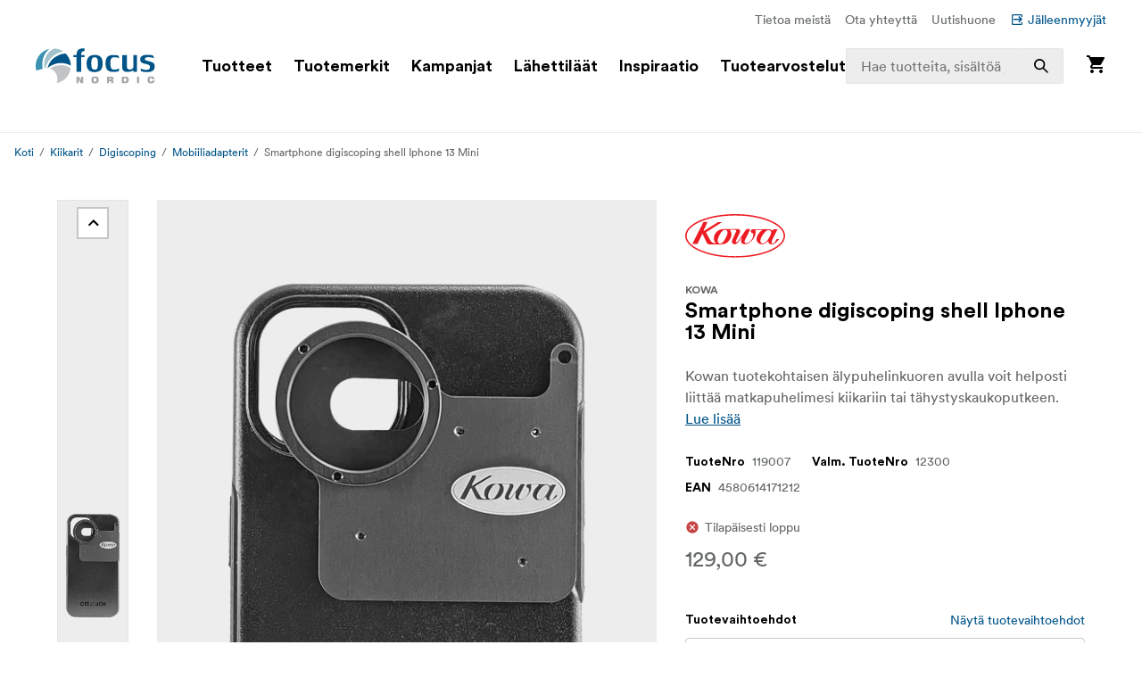

--- FILE ---
content_type: text/html; charset=utf-8
request_url: https://www.focusnordic.fi/tuotteet/kiikarit/digiscoping/mobiiliadapterit/kowa-smartphone-digiscoping-shell-iphone-13-mini
body_size: 45400
content:
<!DOCTYPE html><html lang="fi"><head><meta charSet="utf-8"/><title>Kowa Smartphone digiscoping shell Iphone 13 Mini </title><meta name="description" content="Kowan tuotekohtaisen älypuhelinkuoren avulla voit helposti liittää matkapuhelimesi kiikariin tai tähystyskaukoputkeen."/><meta name="viewport" content="width=device-width, initial-scale=1.0"/><link rel="canonical" href="https://www.focusnordic.fi/tuotteet/kiikarit/digiscoping/mobiiliadapterit/kowa-smartphone-digiscoping-shell-iphone-13-mini"/><link rel="alternate" hrefLang="sv" href="https://www.focusnordic.se/produkter/kikare/digiscoping/mobilt/kowa-smartphone-digiscoping-shell-iphone-13-mini/"/><link rel="alternate" hrefLang="no" href="https://www.focusnordic.no/produkter/kikkerter/digiscoping/mobil/kowa-smartphone-digiscoping-shell-iphone-13-mini/"/><link rel="alternate" hrefLang="da" href="https://www.focusnordic.dk/produkter/kikkerter/digiscoping/mobil-adapter-til-digiscoping/kowa-smartphone-digiscoping-shell-iphone-13-mini/"/><link rel="alternate" hrefLang="is" href="https://www.focusnordic.is/products/binoculars/digiscoping/mobile/kowa-smartphone-digiscoping-shell-iphone-13-mini/"/><link rel="alternate" hrefLang="lv" href="https://www.focusnordic.lv/produkti/binokli/digiscoping/mobilie/kowa-smartphone-digiscoping-shell-iphone-13-mini/"/><link rel="alternate" hrefLang="et" href="https://www.focusnordic.ee/tooted/binoklid/digiscoping/mobiiltelefonide-tarvikud/kowa-smartphone-digiscoping-shell-iphone-13-mini/"/><link rel="alternate" hrefLang="lt" href="https://www.focusnordic.lt/produktai/ziuronai/digiscoping/mobiliems/kowa-smartphone-digiscoping-shell-iphone-13-mini/"/><link rel="alternate" hrefLang="pl" href="https://www.focusnordic.pl/produkty/lornetki/digiscoping/przenosne/kowa-smartphone-digiscoping-shell-iphone-13-mini/"/><link rel="alternate" hrefLang="en" href="https://www.focusnordic.com/products/binoculars/digiscoping/mobile/kowa-smartphone-digiscoping-shell-iphone-13-mini/"/><link rel="alternate" hrefLang="cs" href="https://www.focusnordic.cz/produkty/dalekohledy/digiscoping/prenosne-prislusenstvi/kowa-smartphone-digiscoping-shell-iphone-13-mini/"/><link rel="alternate" hrefLang="sk" href="https://www.focusnordic.sk/produkty/dalekohlady/digiscoping/prenosne-prislusenstvo/kowa-smartphone-digiscoping-shell-iphone-13-mini/"/><meta name="next-head-count" content="16"/><script>
                window.PageDataLayer = window.PageDataLayer || [];
                function gtag(){PageDataLayer.push(arguments);}
                gtag('consent', 'default', {
                  'ad_storage': 'denied',
                  'ad_user_data': 'denied',
                  'ad_personalization': 'denied',
                  'analytics_storage': 'denied',
                  'wait_for_update': 1000
                });
              </script><link rel="preload" href="/_next/static/media/22b6e1e106c02135-s.p.woff2" as="font" type="font/woff2" crossorigin="anonymous" data-next-font="size-adjust"/><link rel="preload" href="/_next/static/media/26e9d981851ce804-s.p.woff2" as="font" type="font/woff2" crossorigin="anonymous" data-next-font="size-adjust"/><link rel="preload" href="/_next/static/css/ff4abf94ad9aeba3.css" as="style"/><link rel="stylesheet" href="/_next/static/css/ff4abf94ad9aeba3.css" data-n-g=""/><noscript data-n-css=""></noscript><script defer="" nomodule="" src="/_next/static/chunks/polyfills-42372ed130431b0a.js"></script><script src="/_next/static/chunks/webpack-73afe5647af1f229.js" defer=""></script><script src="/_next/static/chunks/framework-64ad27b21261a9ce.js" defer=""></script><script src="/_next/static/chunks/main-80a8a1878fa20f3c.js" defer=""></script><script src="/_next/static/chunks/pages/_app-22e30d5afb82e51b.js" defer=""></script><script src="/_next/static/chunks/510-1645de8dcf14f7b5.js" defer=""></script><script src="/_next/static/chunks/731-ce3b16107f790145.js" defer=""></script><script src="/_next/static/chunks/pages/%5B%5B...page%5D%5D-ed974f2150b5ceda.js" defer=""></script><script src="/_next/static/VY5j3Y8H8NRakxhT3uWCz/_buildManifest.js" defer=""></script><script src="/_next/static/VY5j3Y8H8NRakxhT3uWCz/_ssgManifest.js" defer=""></script><style data-styled="" data-styled-version="5.3.11">html,body,div,span,applet,object,iframe,h1,h2,h3,h4,h5,h6,p,blockquote,pre,a,abbr,acronym,address,big,cite,code,del,dfn,em,img,ins,kbd,q,s,samp,small,strike,strong,sub,sup,tt,var,b,u,i,center,dl,dt,dd,ol,ul,li,fieldset,form,label,legend,table,caption,tbody,tfoot,thead,tr,th,td,article,aside,canvas,details,embed,figure,figcaption,footer,header,hgroup,menu,nav,output,ruby,section,summary,time,mark,audio,video{margin:0;padding:0;border:0;font-size:100%;font:inherit;vertical-align:baseline;}/*!sc*/
article,aside,details,figcaption,figure,footer,header,hgroup,menu,nav,section{display:block;}/*!sc*/
body{line-height:1;}/*!sc*/
ol,ul,li{list-style:none;}/*!sc*/
blockquote,q{quotes:none;}/*!sc*/
blockquote:before,blockquote:after,q:before,q:after{content:'';content:none;}/*!sc*/
table{border-collapse:collapse;border-spacing:0;}/*!sc*/
input{-webkit-appearance:none;-moz-appearance:none;-webkit-appearance:none;-moz-appearance:none;appearance:none;}/*!sc*/
button{border:none;margin:0;padding:0;width:auto;overflow:visible;text-align:inherit;border-radius:0;cursor:pointer;background:transparent;text-rendering:geometricPrecision;color:inherit;font:inherit;line-height:normal;-webkit-font-smoothing:inherit;-moz-osx-font-smoothing:inherit;-webkit-appearance:none;}/*!sc*/
html{box-sizing:border-box;}/*!sc*/
*,*:before,*:after{box-sizing:inherit;}/*!sc*/
img{max-width:100%;}/*!sc*/
a{display:inline-block;-webkit-text-decoration:none;text-decoration:none;color:inherit;}/*!sc*/
.simple-modal-opened{overflow:hidden !important;}/*!sc*/
body{font-size:16px;font-family:'__circular_1138a5','__circular_Fallback_1138a5',helvetica,sans-serif;text-rendering:geometricPrecision;}/*!sc*/
data-styled.g1[id="sc-global-jXtbOp1"]{content:"sc-global-jXtbOp1,"}/*!sc*/
.dgcLwk{display:block;width:16px;height:16px;margin-right:4px;margin-bottom:0px;}/*!sc*/
.bzNsSw{display:block;width:128px;height:40px;}/*!sc*/
.ldXVyj{display:block;width:24px;height:24px;}/*!sc*/
.eYMnJT{display:block;width:160px;height:160px;}/*!sc*/
.bPMKFz{display:block;width:24px;height:24px;margin-right:24px;}/*!sc*/
.eamusV{display:block;width:80px;height:24px;}/*!sc*/
.kXpkvv{display:block;width:16px;height:16px;}/*!sc*/
.jtbMPL{display:block;width:20px;height:20px;}/*!sc*/
.faZWxV{display:block;width:20px;height:20px;margin-right:8px;}/*!sc*/
.eDlQLN{display:block;width:134px;height:40px;}/*!sc*/
data-styled.g2[id="sc-f5dde766-0"]{content:"dgcLwk,bzNsSw,ldXVyj,eYMnJT,bPMKFz,eamusV,kXpkvv,jtbMPL,faZWxV,eDlQLN,"}/*!sc*/
.iQfciu{display:-webkit-inline-box;display:-webkit-inline-flex;display:-ms-inline-flexbox;display:inline-flex;-webkit-align-items:center;-webkit-box-align:center;-ms-flex-align:center;align-items:center;border-radius:2px;-webkit-text-decoration:none;text-decoration:none;font-weight:700;width:auto;-webkit-transition:background-color 0.25s;transition:background-color 0.25s;text-align:center;-webkit-box-pack:center;-webkit-justify-content:center;-ms-flex-pack:center;justify-content:center;background-color:#03704C;color:#FFFFFF;padding:12px 24px;line-height:24px;white-space:nowrap;z-index:1;}/*!sc*/
.iQfciu:disabled{opacity:30%;cursor:not-allowed;}/*!sc*/
.iQfciu:hover{-webkit-text-decoration:none;text-decoration:none;}/*!sc*/
.iQfciu:hover:not([disabled]){background-color:#15824F;}/*!sc*/
.iQfciu:focus-visible:not([disabled]){background-color:#15824F;}/*!sc*/
.iQfciu:active:not([disabled]){background-color:#03704C;}/*!sc*/
.iQfciu .sc-f5dde766-0 polygon,.iQfciu .sc-f5dde766-0 path{fill:#FFFFFF;}/*!sc*/
.PEGlD{display:-webkit-inline-box;display:-webkit-inline-flex;display:-ms-inline-flexbox;display:inline-flex;-webkit-align-items:center;-webkit-box-align:center;-ms-flex-align:center;align-items:center;border-radius:2px;-webkit-text-decoration:none;text-decoration:none;font-weight:700;box-shadow:inset 0 0 0 1px #C6C6C6;width:auto;-webkit-transition:background-color 0.25s;transition:background-color 0.25s;text-align:center;-webkit-box-pack:center;-webkit-justify-content:center;-ms-flex-pack:center;justify-content:center;background-color:#FFFFFF;color:#005488;font-size:14px;padding:4px 10px;line-height:24px;}/*!sc*/
.PEGlD:disabled{opacity:30%;cursor:not-allowed;}/*!sc*/
.PEGlD:hover{-webkit-text-decoration:none;text-decoration:none;}/*!sc*/
.PEGlD .sc-f5dde766-0 polygon,.PEGlD .sc-f5dde766-0 path{fill:#3D778F;}/*!sc*/
.eSSUdx{display:-webkit-inline-box;display:-webkit-inline-flex;display:-ms-inline-flexbox;display:inline-flex;-webkit-align-items:center;-webkit-box-align:center;-ms-flex-align:center;align-items:center;border-radius:2px;-webkit-text-decoration:none;text-decoration:none;font-weight:700;width:auto;-webkit-transition:background-color 0.25s;transition:background-color 0.25s;text-align:center;-webkit-box-pack:center;-webkit-justify-content:center;-ms-flex-pack:center;justify-content:center;background-color:#03704C;color:#FFFFFF;font-size:14px;padding:4px 10px;line-height:24px;white-space:nowrap;z-index:1;}/*!sc*/
.eSSUdx:disabled{opacity:30%;cursor:not-allowed;}/*!sc*/
.eSSUdx:hover{-webkit-text-decoration:none;text-decoration:none;}/*!sc*/
.eSSUdx:hover:not([disabled]){background-color:#15824F;}/*!sc*/
.eSSUdx:focus-visible:not([disabled]){background-color:#15824F;}/*!sc*/
.eSSUdx:active:not([disabled]){background-color:#03704C;}/*!sc*/
.eSSUdx .sc-f5dde766-0 polygon,.eSSUdx .sc-f5dde766-0 path{fill:#FFFFFF;}/*!sc*/
.dtNjEp{display:-webkit-inline-box;display:-webkit-inline-flex;display:-ms-inline-flexbox;display:inline-flex;-webkit-align-items:center;-webkit-box-align:center;-ms-flex-align:center;align-items:center;border-radius:2px;-webkit-text-decoration:none;text-decoration:none;font-weight:700;width:auto;-webkit-transition:background-color 0.25s;transition:background-color 0.25s;text-align:center;-webkit-box-pack:center;-webkit-justify-content:center;-ms-flex-pack:center;justify-content:center;background-color:#005488;color:#FFFFFF;padding:12px 24px;line-height:24px;}/*!sc*/
.dtNjEp:disabled{opacity:30%;cursor:not-allowed;}/*!sc*/
.dtNjEp:hover{-webkit-text-decoration:none;text-decoration:none;}/*!sc*/
.dtNjEp:hover:not([disabled]){background-color:#002B45;}/*!sc*/
.dtNjEp:focus-visible:not([disabled]){background-color:#002B45;}/*!sc*/
.dtNjEp:active:not([disabled]){background-color:#005488;}/*!sc*/
.dtNjEp .sc-f5dde766-0 polygon,.dtNjEp .sc-f5dde766-0 path{fill:#FFFFFF;}/*!sc*/
.dEBldY{display:-webkit-inline-box;display:-webkit-inline-flex;display:-ms-inline-flexbox;display:inline-flex;-webkit-align-items:center;-webkit-box-align:center;-ms-flex-align:center;align-items:center;border-radius:2px;-webkit-text-decoration:none;text-decoration:none;font-weight:700;width:auto;-webkit-transition:background-color 0.25s;transition:background-color 0.25s;text-align:center;-webkit-box-pack:center;-webkit-justify-content:center;-ms-flex-pack:center;justify-content:center;background-color:#FFFFFF;color:#005488;padding:12px 24px;line-height:24px;white-space:nowrap;}/*!sc*/
.dEBldY:disabled{opacity:30%;cursor:not-allowed;}/*!sc*/
.dEBldY:hover{-webkit-text-decoration:none;text-decoration:none;}/*!sc*/
.dEBldY .sc-f5dde766-0 polygon,.dEBldY .sc-f5dde766-0 path{fill:#3D778F;}/*!sc*/
data-styled.g3[id="sc-4a20dff4-0"]{content:"iQfciu,PEGlD,eSSUdx,dtNjEp,dEBldY,"}/*!sc*/
.bXUgxD{display:-webkit-box;display:-webkit-flex;display:-ms-flexbox;display:flex;position:fixed;top:150px;left:0;width:100%;height:calc(100vh - 150px);-webkit-transition:opacity 0.3s;transition:opacity 0.3s;background:rgba(0,0,0,0.3);opacity:0;pointer-events:none;z-index:1000;}/*!sc*/
.gA-Dzjf{display:-webkit-box;display:-webkit-flex;display:-ms-flexbox;display:flex;position:fixed;top:0px;left:0;width:100%;height:calc(100vh - 0px);-webkit-transition:opacity 0.3s;transition:opacity 0.3s;background:rgba(0,0,0,0.3);opacity:0;pointer-events:none;z-index:1000;}/*!sc*/
data-styled.g9[id="sc-dbf67ee9-0"]{content:"bXUgxD,gA-Dzjf,"}/*!sc*/
.kBaBko{display:-webkit-box;display:-webkit-flex;display:-ms-flexbox;display:flex;-webkit-box-pack:justify;-webkit-justify-content:space-between;-ms-flex-pack:justify;justify-content:space-between;-webkit-flex-direction:column;-ms-flex-direction:column;flex-direction:column;width:auto;background:white;height:100%;overflow:auto;-webkit-transition:-webkit-transform 0.3s;-webkit-transition:transform 0.3s;transition:transform 0.3s;-webkit-transform:translateX(-100%);-ms-transform:translateX(-100%);transform:translateX(-100%);box-shadow:0 0 10px rgba(0,0,0,0.1);}/*!sc*/
.kBaBko:focus{outline:none;}/*!sc*/
.gUjenb{display:-webkit-box;display:-webkit-flex;display:-ms-flexbox;display:flex;-webkit-box-pack:justify;-webkit-justify-content:space-between;-ms-flex-pack:justify;justify-content:space-between;-webkit-flex-direction:column;-ms-flex-direction:column;flex-direction:column;width:90%;background:white;height:100%;overflow:auto;-webkit-transition:-webkit-transform 0.3s;-webkit-transition:transform 0.3s;transition:transform 0.3s;-webkit-transform:translateX(-100%);-ms-transform:translateX(-100%);transform:translateX(-100%);box-shadow:0 0 10px rgba(0,0,0,0.1);}/*!sc*/
.gUjenb:focus{outline:none;}/*!sc*/
data-styled.g10[id="sc-dbf67ee9-1"]{content:"kBaBko,gUjenb,"}/*!sc*/
.bnhzrJ{background:none;border:none;padding:4px;cursor:pointer;display:-webkit-inline-box;display:-webkit-inline-flex;display:-ms-inline-flexbox;display:inline-flex;-webkit-align-items:center;-webkit-box-align:center;-ms-flex-align:center;align-items:center;-webkit-box-pack:center;-webkit-justify-content:center;-ms-flex-pack:center;justify-content:center;border-radius:4px;}/*!sc*/
data-styled.g11[id="sc-dbf67ee9-2"]{content:"bnhzrJ,"}/*!sc*/
.hMHKHz{display:none;padding:20px 16px;border-bottom:1px solid #E5E5E5;-webkit-box-pack:justify;-webkit-justify-content:space-between;-ms-flex-pack:justify;justify-content:space-between;-webkit-align-items:center;-webkit-box-align:center;-ms-flex-align:center;align-items:center;display:-webkit-box;display:-webkit-flex;display:-ms-flexbox;display:flex;}/*!sc*/
.hMHKHz .sc-dbf67ee9-2{margin-left:auto;}/*!sc*/
data-styled.g12[id="sc-dbf67ee9-3"]{content:"hMHKHz,"}/*!sc*/
.jTIHLi{display:none;-webkit-flex:1;-ms-flex:1;flex:1;outline:none;background:transparent;border:none;cursor:default;display:block;}/*!sc*/
data-styled.g13[id="sc-dbf67ee9-4"]{content:"jTIHLi,"}/*!sc*/
.fKKxpX{color:#646768;line-height:24px;margin-bottom:16px;}/*!sc*/
@media screen and (min-width:769px){.fKKxpX{font-size:16px;}}/*!sc*/
.eHgEkw{color:#000000;font-size:18px;font-weight:700;line-height:24px;margin-bottom:0px;}/*!sc*/
.kKklky{color:#646768;font-size:18px;font-weight:400;line-height:24px;margin-bottom:0px;}/*!sc*/
.hTldsB{color:#646768;font-size:12px;font-weight:700;line-height:24px;margin-bottom:4px;text-transform:uppercase;}/*!sc*/
@media screen and (min-width:968px){.hTldsB{margin-bottom:0px;}}/*!sc*/
.ftqqFB{color:#000000;font-size:24px;font-weight:700;line-height:24px;margin-bottom:24px;}/*!sc*/
.bvoFYv{color:#646768;line-height:24px;margin-bottom:8px;overflow:hidden;text-overflow:ellipsis;white-space:nowrap;width:100%;}/*!sc*/
@media screen and (min-width:769px){.bvoFYv{font-size:16px;}}/*!sc*/
@media screen and (min-width:968px){.bvoFYv{margin-bottom:0px;}}/*!sc*/
@media screen and (min-width:640px){.bvoFYv{overflow:visisble;display:inline;-webkit-line-clamp:none;-webkit-box-orient:initial;white-space:normal;}}/*!sc*/
.jbQNCm{color:#000000;font-size:14px;font-weight:700;line-height:24px;margin-bottom:8px;margin-right:8px;white-space:nowrap;}/*!sc*/
@media screen and (min-width:769px){.jbQNCm{margin-bottom:4px;}}/*!sc*/
.kbIiLZ{color:#646768;font-size:14px;line-height:24px;margin-bottom:8px;margin-right:24px;white-space:nowrap;}/*!sc*/
@media screen and (min-width:769px){.kbIiLZ{margin-bottom:4px;}}/*!sc*/
.cEeQjz{color:#646768;font-size:14px;line-height:24px;margin-bottom:0px;white-space:nowrap;}/*!sc*/
.kSvxii{color:#646768;font-size:18px;font-weight:400;line-height:24px;margin-bottom:8px;}/*!sc*/
@media screen and (min-width:968px){.kSvxii{font-size:24px;line-height:32px;}}/*!sc*/
.iDDgGL{color:#FFFFFF;font-size:14px;line-height:20px;margin-bottom:0px;padding-bottom:0px;white-space:nowrap;}/*!sc*/
@media screen and (min-width:769px){.iDDgGL{font-size:20px;line-height:32px;}}/*!sc*/
.hrMfnn{font-size:18px;font-weight:700;line-height:24px;margin-bottom:24px;}/*!sc*/
@media screen and (min-width:769px){.hrMfnn{margin-bottom:48px;}}/*!sc*/
@media screen and (min-width:968px){.hrMfnn{font-size:24px;line-height:32px;}}/*!sc*/
.iJqKrT{font-size:18px;font-weight:700;line-height:24px;margin-bottom:0px;}/*!sc*/
@media screen and (min-width:968px){.iJqKrT{font-size:24px;line-height:32px;}}/*!sc*/
.hNejDP{color:#000000;line-height:24px;margin-bottom:4px;margin-right:4px;}/*!sc*/
@media screen and (min-width:769px){.hNejDP{font-size:16px;}}/*!sc*/
.iDWmIc{color:#646768;font-size:10px;font-weight:700;line-height:18px;margin-bottom:0px;text-transform:uppercase;display:block;}/*!sc*/
@media screen and (min-width:640px){.iDWmIc{font-size:12px;line-height:24px;}}/*!sc*/
.dYDWUV{color:#000000;font-size:16px;font-weight:700;line-height:20px;margin-bottom:8px;word-break:break-word;display:block;}/*!sc*/
@media screen and (min-width:640px){.dYDWUV{font-size:18px;line-height:24px;}}/*!sc*/
@media screen and (min-width:968px){.dYDWUV{margin-bottom:0px;}}/*!sc*/
.jeLTGm{font-size:18px;line-height:18px;color:#000000;margin-bottom:0px;margin-right:4px;-webkit-text-decoration:none;text-decoration:none;display:block;}/*!sc*/
.ftzXSs{font-size:14px;line-height:14px;color:#000000;margin-bottom:0px;-webkit-text-decoration:none;text-decoration:none;display:block;}/*!sc*/
.kmxMhO{color:#646768;font-size:12px;font-weight:700;line-height:20px;margin-bottom:0px;white-space:nowrap;display:block;}/*!sc*/
@media screen and (min-width:640px){.kmxMhO{font-size:14px;line-height:24px;}}/*!sc*/
.fLnmVq{color:#646768;font-size:12px;line-height:20px;margin-bottom:0px;white-space:nowrap;display:block;}/*!sc*/
@media screen and (min-width:640px){.fLnmVq{font-size:14px;line-height:24px;}}/*!sc*/
.hvcTeg{color:#646768;font-size:12px;line-height:20px;margin-bottom:0px;display:block;}/*!sc*/
@media screen and (min-width:640px){.hvcTeg{font-size:14px;line-height:24px;}}/*!sc*/
.iTnoqX{font-size:18px;line-height:18px;color:#646768;margin-bottom:0px;margin-right:4px;-webkit-text-decoration:none;text-decoration:none;display:block;}/*!sc*/
.YqvyV{font-size:14px;line-height:14px;color:#646768;margin-bottom:0px;-webkit-text-decoration:none;text-decoration:none;display:block;}/*!sc*/
.egNtqJ{color:#000000;font-size:24px;font-weight:700;line-height:32px;margin-bottom:32px;}/*!sc*/
@media screen and (min-width:769px){.egNtqJ{font-size:32px;line-height:40px;margin-bottom:48px;}}/*!sc*/
.mUutK{font-size:20px;line-height:28px;color:#000000;margin-bottom:0px;font-weight:700;margin-left:8px;}/*!sc*/
.hqccnI{color:#FFFFFF;line-height:24px;margin-bottom:0px;white-space:pre-wrap;}/*!sc*/
@media screen and (min-width:769px){.hqccnI{font-size:16px;}}/*!sc*/
.bAvfuv{color:#C6C6C6;line-height:24px;margin-bottom:16px;}/*!sc*/
@media screen and (min-width:769px){.bAvfuv{font-size:16px;}}/*!sc*/
.inrARo{color:#FFFFFF;font-size:16px;font-weight:700;line-height:20px;margin-bottom:28px;}/*!sc*/
@media screen and (min-width:968px){.inrARo{font-size:20px;line-height:32px;}}/*!sc*/
.jOXZhA{color:#FFFFFF;font-size:18px;font-weight:700;line-height:24px;margin-bottom:8px;}/*!sc*/
@media screen and (min-width:968px){.jOXZhA{font-size:24px;line-height:32px;}}/*!sc*/
.jDRVVB{color:#FFFFFF;line-height:24px;margin-bottom:0px;}/*!sc*/
@media screen and (min-width:769px){.jDRVVB{font-size:16px;}}/*!sc*/
data-styled.g14[id="sc-2bcb8701-0"]{content:"fKKxpX,eHgEkw,kKklky,hTldsB,ftqqFB,bvoFYv,jbQNCm,kbIiLZ,cEeQjz,kSvxii,iDDgGL,hrMfnn,iJqKrT,hNejDP,iDWmIc,dYDWUV,jeLTGm,ftzXSs,kmxMhO,fLnmVq,hvcTeg,iTnoqX,YqvyV,egNtqJ,mUutK,hqccnI,bAvfuv,inrARo,jOXZhA,jDRVVB,"}/*!sc*/
.VmXrN{color:#646768;font-size:14px;line-height:24px;margin-bottom:0px;margin-right:16px;}/*!sc*/
.hKnUeB{color:#C6C6C6;line-height:24px;margin-bottom:8px;}/*!sc*/
@media screen and (min-width:769px){.hKnUeB{font-size:16px;}}/*!sc*/
data-styled.g15[id="sc-2bcb8701-1"]{content:"VmXrN,hKnUeB,"}/*!sc*/
.kwzKCP{color:#005488;font-size:14px;line-height:24px;margin-bottom:0px;display:-webkit-box;display:-webkit-flex;display:-ms-flexbox;display:flex;-webkit-align-items:center;-webkit-box-align:center;-ms-flex-align:center;align-items:center;}/*!sc*/
.fCUBqe{color:#005488;line-height:24px;margin-bottom:0px;}/*!sc*/
@media screen and (min-width:769px){.fCUBqe{font-size:16px;}}/*!sc*/
.kammCH{color:#005488;font-size:14px;line-height:24px;margin-bottom:8px;}/*!sc*/
.epTtlL{color:#646768;line-height:24px;margin-bottom:24px;margin-right:32px;padding-bottom:4px;}/*!sc*/
@media screen and (min-width:769px){.epTtlL{font-size:16px;padding-bottom:0px;}}/*!sc*/
.lpmpYR{color:#005488;line-height:24px;margin-bottom:16px;margin-left:32px;}/*!sc*/
@media screen and (min-width:769px){.lpmpYR{font-size:16px;}}/*!sc*/
.hkAhkq{color:#C6C6C6;line-height:24px;margin-bottom:8px;}/*!sc*/
@media screen and (min-width:769px){.hkAhkq{font-size:16px;}}/*!sc*/
data-styled.g16[id="sc-2bcb8701-2"]{content:"kwzKCP,fCUBqe,kammCH,epTtlL,lpmpYR,hkAhkq,"}/*!sc*/
.bALQUy{color:#000000;font-size:16px;line-height:24px;margin-bottom:0px;}/*!sc*/
@media screen and (min-width:1240px){.bALQUy{font-size:18px;}}/*!sc*/
data-styled.g17[id="sc-2bcb8701-3"]{content:"bALQUy,"}/*!sc*/
.jZjygg{color:#000000;font-size:14px;font-weight:700;line-height:24px;margin-bottom:8px;}/*!sc*/
.cycYeX{color:#FFFFFF;line-height:24px;margin-bottom:8px;white-space:nowrap;}/*!sc*/
@media screen and (min-width:769px){.cycYeX{font-size:16px;}}/*!sc*/
data-styled.g18[id="sc-2bcb8701-4"]{content:"jZjygg,cycYeX,"}/*!sc*/
.ffNrZp{display:-webkit-box;display:-webkit-flex;display:-ms-flexbox;display:flex;-webkit-flex:1;-ms-flex:1;flex:1;width:100%;}/*!sc*/
.jZaLXO{display:-webkit-box;display:-webkit-flex;display:-ms-flexbox;display:flex;-webkit-box-pack:center;-webkit-justify-content:center;-ms-flex-pack:center;justify-content:center;width:100%;background-color:#FFFFFF;position:relative;}/*!sc*/
.iErkon{display:-webkit-box;display:-webkit-flex;display:-ms-flexbox;display:flex;-webkit-flex-direction:column;-ms-flex-direction:column;flex-direction:column;display:none;width:100%;position:relative;}/*!sc*/
@media screen and (min-width:968px){.iErkon{display:-webkit-box;display:-webkit-flex;display:-ms-flexbox;display:flex;}}/*!sc*/
.dacYBC{display:-webkit-box;display:-webkit-flex;display:-ms-flexbox;display:flex;-webkit-flex-direction:column;-ms-flex-direction:column;flex-direction:column;-webkit-align-items:center;-webkit-box-align:center;-ms-flex-align:center;align-items:center;width:100%;}/*!sc*/
.euLDtE{display:-webkit-box;display:-webkit-flex;display:-ms-flexbox;display:flex;padding-top:10px;padding-bottom:10px;padding-left:40px;padding-right:40px;-webkit-box-pack:end;-webkit-justify-content:flex-end;-ms-flex-pack:end;justify-content:flex-end;max-width:1440px;width:100%;}/*!sc*/
.gYkUGp{display:-webkit-box;display:-webkit-flex;display:-ms-flexbox;display:flex;}/*!sc*/
.jpVa-Di{display:-webkit-box;display:-webkit-flex;display:-ms-flexbox;display:flex;width:100%;height:60px;}/*!sc*/
.cALXUg{display:-webkit-box;display:-webkit-flex;display:-ms-flexbox;display:flex;-webkit-flex-direction:column;-ms-flex-direction:column;flex-direction:column;-webkit-align-items:center;-webkit-box-align:center;-ms-flex-align:center;align-items:center;width:100%;height:60px;background-color:#FFFFFF;top:0;z-index:4;z-index:4;}/*!sc*/
.fTCiuW{display:-webkit-box;display:-webkit-flex;display:-ms-flexbox;display:flex;-webkit-box-pack:center;-webkit-justify-content:center;-ms-flex-pack:center;justify-content:center;width:100%;background-color:#FFFFFF;position:static;}/*!sc*/
.gNHoSm{display:-webkit-box;display:-webkit-flex;display:-ms-flexbox;display:flex;-webkit-box-pack:center;-webkit-justify-content:center;-ms-flex-pack:center;justify-content:center;width:100%;}/*!sc*/
.jPgxlc{display:-webkit-box;display:-webkit-flex;display:-ms-flexbox;display:flex;padding-left:16px;padding-right:16px;-webkit-align-items:center;-webkit-box-align:center;-ms-flex-align:center;align-items:center;-webkit-box-pack:justify;-webkit-justify-content:space-between;-ms-flex-pack:justify;justify-content:space-between;width:100%;max-width:1440px;top:0;}/*!sc*/
.gOhfiG{display:-webkit-box;display:-webkit-flex;display:-ms-flexbox;display:flex;margin-right:24px;-webkit-align-items:center;-webkit-box-align:center;-ms-flex-align:center;align-items:center;-webkit-flex:1;-ms-flex:1;flex:1;position:relative;}/*!sc*/
@media screen and (min-width:968px){.gOhfiG{margin-left:32px;}}/*!sc*/
@media screen and (min-width:1240px){.gOhfiG{margin-left:40px;}}/*!sc*/
@media screen and (min-width:1440px){.gOhfiG{margin-left:60px;}}/*!sc*/
.bHBAiz{display:-webkit-box;display:-webkit-flex;display:-ms-flexbox;display:flex;-webkit-box-pack:start;-webkit-justify-content:flex-start;-ms-flex-pack:start;justify-content:flex-start;min-width:75%;}/*!sc*/
.hiCdax{display:-webkit-box;display:-webkit-flex;display:-ms-flexbox;display:flex;-webkit-align-items:center;-webkit-box-align:center;-ms-flex-align:center;align-items:center;-webkit-flex:1;-ms-flex:1;flex:1;height:100%;width:25%;right:0;position:absolute;-webkit-transition:width .25s;transition:width .25s;}/*!sc*/
.cLxPle{display:-webkit-box;display:-webkit-flex;display:-ms-flexbox;display:flex;width:100%;position:relative;}/*!sc*/
.dGOnam{display:-webkit-box;display:-webkit-flex;display:-ms-flexbox;display:flex;width:100%;}/*!sc*/
.bgTvqN{display:-webkit-box;display:-webkit-flex;display:-ms-flexbox;display:flex;-webkit-align-items:center;-webkit-box-align:center;-ms-flex-align:center;align-items:center;height:100%;position:absolute;right:0;}/*!sc*/
.ftROoV{display:-webkit-box;display:-webkit-flex;display:-ms-flexbox;display:flex;width:100%;position:absolute;top:100%;left:0;}/*!sc*/
.juTFBD{display:-webkit-box;display:-webkit-flex;display:-ms-flexbox;display:flex;-webkit-align-items:center;-webkit-box-align:center;-ms-flex-align:center;align-items:center;-webkit-flex:1;-ms-flex:1;flex:1;width:100%;max-width:20%;height:100%;position:static;visibility:hidden;}/*!sc*/
.jUMBGL{display:-webkit-box;display:-webkit-flex;display:-ms-flexbox;display:flex;-webkit-flex-direction:column;-ms-flex-direction:column;flex-direction:column;-webkit-align-items:flex-end;-webkit-box-align:flex-end;-ms-flex-align:flex-end;align-items:flex-end;}/*!sc*/
.clnelC{display:-webkit-box;display:-webkit-flex;display:-ms-flexbox;display:flex;-webkit-box-pack:center;-webkit-justify-content:center;-ms-flex-pack:center;justify-content:center;width:100%;max-height:calc(100vh - 160px);overflow:auto;}/*!sc*/
.egdNFV{display:-webkit-box;display:-webkit-flex;display:-ms-flexbox;display:flex;margin-left:16px;margin-right:16px;padding-bottom:24px;padding-top:24px;width:100%;height:100%;max-width:1440px;}/*!sc*/
@media screen and (min-width:640px){.egdNFV{margin-left:24px;margin-right:24px;}}/*!sc*/
@media screen and (min-width:769px){.egdNFV{padding-top:40px;padding-bottom:40px;}}/*!sc*/
.kPQyqG{display:-webkit-box;display:-webkit-flex;display:-ms-flexbox;display:flex;-webkit-flex-direction:column;-ms-flex-direction:column;flex-direction:column;-webkit-flex:1;-ms-flex:1;flex:1;}/*!sc*/
.WVbLR{display:-webkit-box;display:-webkit-flex;display:-ms-flexbox;display:flex;-webkit-align-items:center;-webkit-box-align:center;-ms-flex-align:center;align-items:center;-webkit-box-pack:center;-webkit-justify-content:center;-ms-flex-pack:center;justify-content:center;-webkit-flex:1;-ms-flex:1;flex:1;min-height:320px;width:100%;}/*!sc*/
@media screen and (min-width:968px){.WVbLR{width:auto;}}/*!sc*/
.bLUvjN{display:-webkit-box;display:-webkit-flex;display:-ms-flexbox;display:flex;-webkit-flex-direction:column;-ms-flex-direction:column;flex-direction:column;-webkit-align-items:center;-webkit-box-align:center;-ms-flex-align:center;align-items:center;}/*!sc*/
.hthDin{display:-webkit-box;display:-webkit-flex;display:-ms-flexbox;display:flex;-webkit-flex-direction:column;-ms-flex-direction:column;flex-direction:column;-webkit-align-items:flex-end;-webkit-box-align:flex-end;-ms-flex-align:flex-end;align-items:flex-end;width:100%;position:absolute;left:0;top:100%;}/*!sc*/
.lfBXmH{display:-webkit-box;display:-webkit-flex;display:-ms-flexbox;display:flex;-webkit-flex-direction:column;-ms-flex-direction:column;flex-direction:column;-webkit-flex:1;-ms-flex:1;flex:1;width:100%;overflow:auto;}/*!sc*/
.eSEvuB{display:-webkit-box;display:-webkit-flex;display:-ms-flexbox;display:flex;padding-bottom:80px;display:-webkit-box;display:-webkit-flex;display:-ms-flexbox;display:flex;height:100%;}/*!sc*/
.ihOzpz{display:-webkit-box;display:-webkit-flex;display:-ms-flexbox;display:flex;-webkit-box-pack:center;-webkit-justify-content:center;-ms-flex-pack:center;justify-content:center;width:100%;border-bottom:1px solid #EDEDED;}/*!sc*/
.kircks{display:-webkit-box;display:-webkit-flex;display:-ms-flexbox;display:flex;padding-left:16px;padding-right:16px;margin-top:10px;margin-bottom:10px;-webkit-box-pack:end;-webkit-justify-content:flex-end;-ms-flex-pack:end;justify-content:flex-end;width:100%;max-width:1440px;height:24px;}/*!sc*/
.iwueTL{display:-webkit-box;display:-webkit-flex;display:-ms-flexbox;display:flex;-webkit-flex-direction:column;-ms-flex-direction:column;flex-direction:column;display:-webkit-box;display:-webkit-flex;display:-ms-flexbox;display:flex;width:100%;}/*!sc*/
@media screen and (min-width:968px){.iwueTL{display:none;}}/*!sc*/
.hsPwwo{display:-webkit-box;display:-webkit-flex;display:-ms-flexbox;display:flex;width:100%;height:48px;}/*!sc*/
.beSiFy{display:-webkit-box;display:-webkit-flex;display:-ms-flexbox;display:flex;padding-bottom:10px;padding-left:16px;padding-right:16px;padding-top:10px;-webkit-align-items:center;-webkit-box-align:center;-ms-flex-align:center;align-items:center;-webkit-box-pack:justify;-webkit-justify-content:space-between;-ms-flex-pack:justify;justify-content:space-between;width:100%;height:48px;max-width:1440px;background-color:#FFFFFF;border-bottom:1px solid #EDEDED;border-color:#E5E5E5;position:fixed;z-index:4;z-index:4;}/*!sc*/
@media screen and (min-width:968px){.beSiFy{padding-left:40px;padding-right:40px;}}/*!sc*/
.iHchvh{display:-webkit-box;display:-webkit-flex;display:-ms-flexbox;display:flex;-webkit-box-pack:justify;-webkit-justify-content:space-between;-ms-flex-pack:justify;justify-content:space-between;-webkit-flex:1;-ms-flex:1;flex:1;-webkit-flex-wrap:wrap;-ms-flex-wrap:wrap;flex-wrap:wrap;}/*!sc*/
.iLkfKs{display:-webkit-box;display:-webkit-flex;display:-ms-flexbox;display:flex;margin-right:16px;}/*!sc*/
.biRGrL{display:-webkit-box;display:-webkit-flex;display:-ms-flexbox;display:flex;-webkit-box-pack:center;-webkit-justify-content:center;-ms-flex-pack:center;justify-content:center;width:100%;max-height:calc(100vh - 160px);overflow:visible;}/*!sc*/
.jaeZgV{display:-webkit-box;display:-webkit-flex;display:-ms-flexbox;display:flex;margin-right:20px;}/*!sc*/
.uvQkN{display:-webkit-box;display:-webkit-flex;display:-ms-flexbox;display:flex;padding-bottom:80px;display:block;}/*!sc*/
.gwOqUk{display:-webkit-box;display:-webkit-flex;display:-ms-flexbox;display:flex;padding-top:20px;padding-bottom:20px;padding-left:16px;padding-right:16px;-webkit-box-pack:justify;-webkit-justify-content:space-between;-ms-flex-pack:justify;justify-content:space-between;width:100%;border-bottom:1px solid #EDEDED;}/*!sc*/
.bRlwIF{display:-webkit-box;display:-webkit-flex;display:-ms-flexbox;display:flex;-webkit-flex-direction:column;-ms-flex-direction:column;flex-direction:column;-webkit-align-items:center;-webkit-box-align:center;-ms-flex-align:center;align-items:center;-webkit-flex:1;-ms-flex:1;flex:1;width:100%;min-height:80vh;overflow:hidden;}/*!sc*/
.JQeCK{display:-webkit-box;display:-webkit-flex;display:-ms-flexbox;display:flex;padding-bottom:12px;padding-left:16px;padding-right:16px;padding-top:12px;width:100%;max-width:1440px;}/*!sc*/
.bhQohv{display:-webkit-box;display:-webkit-flex;display:-ms-flexbox;display:flex;-webkit-flex-direction:column;-ms-flex-direction:column;flex-direction:column;margin-bottom:16px;margin-top:0px;width:100%;}/*!sc*/
@media screen and (min-width:769px){.bhQohv{margin-top:32px;margin-bottom:48px;}}/*!sc*/
.kQZtpC{display:-webkit-box;display:-webkit-flex;display:-ms-flexbox;display:flex;-webkit-flex-direction:column;-ms-flex-direction:column;flex-direction:column;padding-left:0px;padding-right:0px;width:100%;max-width:1440px;}/*!sc*/
@media screen and (min-width:968px){.kQZtpC{-webkit-flex-direction:row;-ms-flex-direction:row;flex-direction:row;}}/*!sc*/
@media screen and (min-width:769px){.kQZtpC{padding-left:64px;padding-right:64px;}}/*!sc*/
.hGlMgu{display:-webkit-box;display:-webkit-flex;display:-ms-flexbox;display:flex;-webkit-flex-direction:column;-ms-flex-direction:column;flex-direction:column;margin-right:0px;display:block;}/*!sc*/
@media screen and (min-width:968px){.hGlMgu{margin-right:32px;}}/*!sc*/
@media screen and (min-width:968px){.hGlMgu{display:-webkit-box;display:-webkit-flex;display:-ms-flexbox;display:flex;}}/*!sc*/
@media screen and (min-width:968px){.hGlMgu{width:60%;}}/*!sc*/
.diGVuH{display:-webkit-box;display:-webkit-flex;display:-ms-flexbox;display:flex;max-width:800px;}/*!sc*/
.jslBup{display:-webkit-box;display:-webkit-flex;display:-ms-flexbox;display:flex;-webkit-flex-direction:column;-ms-flex-direction:column;flex-direction:column;padding-left:16px;padding-right:16px;padding-top:24px;}/*!sc*/
@media screen and (min-width:769px){.jslBup{padding-left:0px;padding-right:0px;}}/*!sc*/
@media screen and (min-width:968px){.jslBup{padding-top:16px;}}/*!sc*/
@media screen and (min-width:968px){.jslBup{width:40%;}}/*!sc*/
.jkEzwT{display:-webkit-box;display:-webkit-flex;display:-ms-flexbox;display:flex;-webkit-flex-direction:column;-ms-flex-direction:column;flex-direction:column;margin-bottom:16px;}/*!sc*/
.ibwwNT{display:-webkit-box;display:-webkit-flex;display:-ms-flexbox;display:flex;margin-bottom:16px;width:72px;}/*!sc*/
@media screen and (min-width:968px){.ibwwNT{margin-bottom:24px;}}/*!sc*/
@media screen and (min-width:968px){.ibwwNT{width:112px;}}/*!sc*/
.eTVOBQ{display:-webkit-box;display:-webkit-flex;display:-ms-flexbox;display:flex;-webkit-flex-direction:column;-ms-flex-direction:column;flex-direction:column;margin-bottom:24px;margin-right:24px;max-width:640px;}/*!sc*/
@media screen and (min-width:968px){.eTVOBQ{margin-right:0px;}}/*!sc*/
.iPCDlA{display:-webkit-box;display:-webkit-flex;display:-ms-flexbox;display:flex;margin-bottom:16px;-webkit-flex-wrap:wrap;-ms-flex-wrap:wrap;flex-wrap:wrap;}/*!sc*/
.gEbXrd{display:-webkit-box;display:-webkit-flex;display:-ms-flexbox;display:flex;-webkit-flex-direction:row;-ms-flex-direction:row;flex-direction:row;-webkit-align-items:baseline;-webkit-box-align:baseline;-ms-flex-align:baseline;align-items:baseline;}/*!sc*/
.ynOMH{display:-webkit-box;display:-webkit-flex;display:-ms-flexbox;display:flex;margin-bottom:8px;-webkit-flex-wrap:wrap;-ms-flex-wrap:wrap;flex-wrap:wrap;}/*!sc*/
.ipHypx{display:-webkit-box;display:-webkit-flex;display:-ms-flexbox;display:flex;-webkit-align-items:center;-webkit-box-align:center;-ms-flex-align:center;align-items:center;z-index:2;z-index:2;}/*!sc*/
.djFpOt{display:-webkit-box;display:-webkit-flex;display:-ms-flexbox;display:flex;margin-right:6px;}/*!sc*/
.jJtMiJ{display:-webkit-box;display:-webkit-flex;display:-ms-flexbox;display:flex;-webkit-flex-direction:column;-ms-flex-direction:column;flex-direction:column;margin-top:16px;margin-bottom:16px;}/*!sc*/
.bKqmBy{display:-webkit-box;display:-webkit-flex;display:-ms-flexbox;display:flex;-webkit-box-pack:justify;-webkit-justify-content:space-between;-ms-flex-pack:justify;justify-content:space-between;width:100%;}/*!sc*/
.iIHXid{display:-webkit-box;display:-webkit-flex;display:-ms-flexbox;display:flex;-webkit-flex-direction:row;-ms-flex-direction:row;flex-direction:row;width:100%;-webkit-flex-wrap:wrap;-ms-flex-wrap:wrap;flex-wrap:wrap;}/*!sc*/
.gGbmcg{display:-webkit-box;display:-webkit-flex;display:-ms-flexbox;display:flex;display:block;width:100%;}/*!sc*/
.belOhp{display:-webkit-box;display:-webkit-flex;display:-ms-flexbox;display:flex;width:100%;max-width:320px;}/*!sc*/
.jwCXLo{display:-webkit-box;display:-webkit-flex;display:-ms-flexbox;display:flex;display:none;width:100%;position:absolute;}/*!sc*/
.eqgaPW{display:-webkit-box;display:-webkit-flex;display:-ms-flexbox;display:flex;-webkit-flex-direction:column;-ms-flex-direction:column;flex-direction:column;-webkit-flex:1;-ms-flex:1;flex:1;min-width:72px;visibility:visible;}/*!sc*/
.kVftfK{display:-webkit-box;display:-webkit-flex;display:-ms-flexbox;display:flex;-webkit-flex-direction:column;-ms-flex-direction:column;flex-direction:column;-webkit-align-items:center;-webkit-box-align:center;-ms-flex-align:center;align-items:center;width:100%;z-index:3;z-index:3;}/*!sc*/
.lmXqAJ{display:-webkit-box;display:-webkit-flex;display:-ms-flexbox;display:flex;width:100%;max-width:1440px;}/*!sc*/
.dXTwki{display:-webkit-box;display:-webkit-flex;display:-ms-flexbox;display:flex;-webkit-flex-direction:column;-ms-flex-direction:column;flex-direction:column;height:52px;width:100%;position:relative;}/*!sc*/
@media screen and (min-width:769px){.dXTwki{height:88px;}}/*!sc*/
.bUgZsM{display:-webkit-box;display:-webkit-flex;display:-ms-flexbox;display:flex;padding-left:16px;padding-right:16px;padding-top:16px;max-width:100%;overflow:auto;}/*!sc*/
@media screen and (min-width:769px){.bUgZsM{padding-top:32px;padding-left:112px;padding-right:112px;}}/*!sc*/
.cSRhPO{display:-webkit-box;display:-webkit-flex;display:-ms-flexbox;display:flex;-webkit-flex-direction:column;-ms-flex-direction:column;flex-direction:column;padding-bottom:32px;padding-left:18px;padding-right:18px;padding-top:24px;width:100%;max-width:1168px;}/*!sc*/
@media screen and (min-width:769px){.cSRhPO{padding-top:40px;padding-bottom:48px;padding-left:40px;padding-right:40px;}}/*!sc*/
.ibonHF{display:-webkit-box;display:-webkit-flex;display:-ms-flexbox;display:flex;max-width:864px;}/*!sc*/
.zRyKu{display:-webkit-box;display:-webkit-flex;display:-ms-flexbox;display:flex;-webkit-flex-direction:column;-ms-flex-direction:column;flex-direction:column;padding-bottom:24px;padding-left:16px;padding-right:16px;padding-top:24px;width:100%;max-width:1440px;}/*!sc*/
@media screen and (min-width:769px){.zRyKu{padding-top:40px;padding-bottom:48px;padding-left:64px;padding-right:64px;}}/*!sc*/
.fsatPk{display:-webkit-box;display:-webkit-flex;display:-ms-flexbox;display:flex;-webkit-flex-direction:column;-ms-flex-direction:column;flex-direction:column;margin-bottom:-24px;padding-bottom:24px;padding-top:24px;max-width:1440px;width:100%;}/*!sc*/
@media screen and (min-width:769px){.fsatPk{padding-top:40px;padding-bottom:48px;margin-bottom:-48px;}}/*!sc*/
.jUoAHx{display:-webkit-box;display:-webkit-flex;display:-ms-flexbox;display:flex;margin-bottom:16px;padding-left:16px;padding-right:16px;-webkit-box-pack:justify;-webkit-justify-content:space-between;-ms-flex-pack:justify;justify-content:space-between;}/*!sc*/
@media screen and (min-width:769px){.jUoAHx{padding-left:64px;padding-right:64px;margin-bottom:40px;}}/*!sc*/
.lacUGd{display:-webkit-box;display:-webkit-flex;display:-ms-flexbox;display:flex;-webkit-align-items:center;-webkit-box-align:center;-ms-flex-align:center;align-items:center;}/*!sc*/
.klloCR{display:-webkit-box;display:-webkit-flex;display:-ms-flexbox;display:flex;padding-left:16px;padding-right:16px;-webkit-flex-wrap:wrap;-ms-flex-wrap:wrap;flex-wrap:wrap;}/*!sc*/
@media screen and (min-width:769px){.klloCR{padding-left:64px;padding-right:64px;}}/*!sc*/
.QkQFy{display:-webkit-box;display:-webkit-flex;display:-ms-flexbox;display:flex;-webkit-flex-direction:row;-ms-flex-direction:row;flex-direction:row;width:100%;position:relative;}/*!sc*/
.iPeSJh{display:-webkit-box;display:-webkit-flex;display:-ms-flexbox;display:flex;padding-top:16px;padding-bottom:16px;-webkit-align-items:flex-start;-webkit-box-align:flex-start;-ms-flex-align:flex-start;align-items:flex-start;-webkit-flex:1;-ms-flex:1;flex:1;-webkit-flex-wrap:wrap;-ms-flex-wrap:wrap;flex-wrap:wrap;border-bottom:1px solid #EDEDED;}/*!sc*/
.cbCitZ{display:-webkit-box;display:-webkit-flex;display:-ms-flexbox;display:flex;-webkit-flex-direction:column;-ms-flex-direction:column;flex-direction:column;-webkit-box-pack:justify;-webkit-justify-content:space-between;-ms-flex-pack:justify;justify-content:space-between;}/*!sc*/
.gunYEM{display:-webkit-box;display:-webkit-flex;display:-ms-flexbox;display:flex;margin-right:16px;padding:12px;display:block;width:128px;background-color:#EDEDED;position:relative;}/*!sc*/
.idUDLD{display:-webkit-box;display:-webkit-flex;display:-ms-flexbox;display:flex;-webkit-flex-direction:column;-ms-flex-direction:column;flex-direction:column;-webkit-flex:1;-ms-flex:1;flex:1;height:auto;}/*!sc*/
.exyJpR{display:-webkit-box;display:-webkit-flex;display:-ms-flexbox;display:flex;-webkit-box-pack:justify;-webkit-justify-content:space-between;-ms-flex-pack:justify;justify-content:space-between;}/*!sc*/
.JfFro{display:-webkit-box;display:-webkit-flex;display:-ms-flexbox;display:flex;display:none;}/*!sc*/
@media screen and (min-width:968px){.JfFro{display:-webkit-box;display:-webkit-flex;display:-ms-flexbox;display:flex;}}/*!sc*/
.bDcqk{display:-webkit-box;display:-webkit-flex;display:-ms-flexbox;display:flex;margin-top:7px;margin-bottom:7px;-webkit-align-items:flex-start;-webkit-box-align:flex-start;-ms-flex-align:flex-start;align-items:flex-start;min-width:128px;}/*!sc*/
@media screen and (min-width:968px){.bDcqk{min-width:auto;}}/*!sc*/
.TVnaE{display:-webkit-box;display:-webkit-flex;display:-ms-flexbox;display:flex;-webkit-flex-direction:column;-ms-flex-direction:column;flex-direction:column;-webkit-box-pack:justify;-webkit-justify-content:space-between;-ms-flex-pack:justify;justify-content:space-between;-webkit-flex:1;-ms-flex:1;flex:1;}/*!sc*/
@media screen and (min-width:968px){.TVnaE{-webkit-flex-direction:row;-ms-flex-direction:row;flex-direction:row;}}/*!sc*/
@media screen and (min-width:968px){.TVnaE{-webkit-align-items:flex-end;-webkit-box-align:flex-end;-ms-flex-align:flex-end;align-items:flex-end;}}/*!sc*/
.iiJmIx{display:-webkit-box;display:-webkit-flex;display:-ms-flexbox;display:flex;padding-right:0px;-webkit-flex:1;-ms-flex:1;flex:1;}/*!sc*/
@media screen and (min-width:968px){.iiJmIx{padding-right:16px;}}/*!sc*/
.kzUeYm{display:-webkit-box;display:-webkit-flex;display:-ms-flexbox;display:flex;-webkit-flex-direction:row;-ms-flex-direction:row;flex-direction:row;-webkit-align-items:baseline;-webkit-box-align:baseline;-ms-flex-align:baseline;align-items:baseline;-webkit-flex-wrap:wrap;-ms-flex-wrap:wrap;flex-wrap:wrap;}/*!sc*/
@media screen and (min-width:968px){.kzUeYm{-webkit-flex-direction:column;-ms-flex-direction:column;flex-direction:column;}}/*!sc*/
.eVZRwH{display:-webkit-box;display:-webkit-flex;display:-ms-flexbox;display:flex;padding-right:4px;margin-bottom:2px;z-index:2;z-index:2;}/*!sc*/
.dRilRd{display:-webkit-box;display:-webkit-flex;display:-ms-flexbox;display:flex;z-index:2;z-index:2;}/*!sc*/
.kaRAyZ{display:-webkit-box;display:-webkit-flex;display:-ms-flexbox;display:flex;padding-right:0px;-webkit-flex:1;-ms-flex:1;flex:1;max-width:280px;}/*!sc*/
@media screen and (min-width:968px){.kaRAyZ{padding-right:16px;}}/*!sc*/
.eBaoqX{display:-webkit-box;display:-webkit-flex;display:-ms-flexbox;display:flex;margin-top:16px;-webkit-align-items:flex-end;-webkit-box-align:flex-end;-ms-flex-align:flex-end;align-items:flex-end;-webkit-box-pack:justify;-webkit-justify-content:space-between;-ms-flex-pack:justify;justify-content:space-between;-webkit-flex-wrap:wrap;-ms-flex-wrap:wrap;flex-wrap:wrap;}/*!sc*/
@media screen and (min-width:968px){.eBaoqX{-webkit-flex-direction:column;-ms-flex-direction:column;flex-direction:column;}}/*!sc*/
@media screen and (min-width:968px){.eBaoqX{margin-top:0px;}}/*!sc*/
.bPEmxM{display:-webkit-box;display:-webkit-flex;display:-ms-flexbox;display:flex;display:-webkit-box;display:-webkit-flex;display:-ms-flexbox;display:flex;}/*!sc*/
@media screen and (min-width:968px){.bPEmxM{display:none;}}/*!sc*/
.dkzMic{display:-webkit-box;display:-webkit-flex;display:-ms-flexbox;display:flex;margin-top:8px;}/*!sc*/
@media screen and (min-width:640px){.dkzMic{margin-top:0px;}}/*!sc*/
.iSaoxE{display:-webkit-box;display:-webkit-flex;display:-ms-flexbox;display:flex;margin-top:8px;display:-webkit-box;display:-webkit-flex;display:-ms-flexbox;display:flex;-webkit-box-pack:start;-webkit-justify-content:flex-start;-ms-flex-pack:start;justify-content:flex-start;}/*!sc*/
@media screen and (min-width:968px){.iSaoxE{display:none;}}/*!sc*/
.fWuuoe{display:-webkit-box;display:-webkit-flex;display:-ms-flexbox;display:flex;padding-left:16px;padding-right:16px;width:100%;-webkit-flex-wrap:wrap;-ms-flex-wrap:wrap;flex-wrap:wrap;}/*!sc*/
.fSowDd{display:-webkit-box;display:-webkit-flex;display:-ms-flexbox;display:flex;padding:16px;padding-top:40px;padding-bottom:40px;-webkit-box-pack:center;-webkit-justify-content:center;-ms-flex-pack:center;justify-content:center;width:100%;}/*!sc*/
.cGgOeX{display:-webkit-box;display:-webkit-flex;display:-ms-flexbox;display:flex;width:100%;background-color:#EDEDED;}/*!sc*/
.bZvKJW{display:-webkit-box;display:-webkit-flex;display:-ms-flexbox;display:flex;-webkit-flex-direction:column;-ms-flex-direction:column;flex-direction:column;padding-bottom:32px;padding-left:16px;padding-right:16px;padding-top:32px;width:100%;max-width:1440px;}/*!sc*/
@media screen and (min-width:769px){.bZvKJW{padding-top:64px;padding-bottom:64px;padding-left:64px;padding-right:64px;}}/*!sc*/
.hvxVEF{display:-webkit-box;display:-webkit-flex;display:-ms-flexbox;display:flex;width:100%;-webkit-flex-wrap:wrap;-ms-flex-wrap:wrap;flex-wrap:wrap;}/*!sc*/
.etPCSr{display:-webkit-box;display:-webkit-flex;display:-ms-flexbox;display:flex;-webkit-flex-direction:column;-ms-flex-direction:column;flex-direction:column;width:100%;}/*!sc*/
@media screen and (min-width:769px){.etPCSr{-webkit-flex:1;-ms-flex:1;flex:1;}}/*!sc*/
@media screen and (min-width:769px){.etPCSr{min-width:50%;}}/*!sc*/
@media screen and (min-width:1240px){.etPCSr{min-width:25%;}}/*!sc*/
.eIYUcM{display:-webkit-box;display:-webkit-flex;display:-ms-flexbox;display:flex;margin-bottom:8px;-webkit-align-items:center;-webkit-box-align:center;-ms-flex-align:center;align-items:center;}/*!sc*/
.epbQLs{display:-webkit-box;display:-webkit-flex;display:-ms-flexbox;display:flex;padding-bottom:40px;padding-top:64px;background-color:#000000;}/*!sc*/
@media screen and (min-width:769px){.epbQLs{padding-top:88px;padding-bottom:48px;}}/*!sc*/
.cmSjbz{display:-webkit-box;display:-webkit-flex;display:-ms-flexbox;display:flex;-webkit-flex-direction:column;-ms-flex-direction:column;flex-direction:column;padding-left:16px;padding-right:16px;width:100%;max-width:1440px;}/*!sc*/
@media screen and (min-width:640px){.cmSjbz{padding-left:40px;padding-right:40px;}}/*!sc*/
@media screen and (min-width:968px){.cmSjbz{padding-left:64px;padding-right:64px;}}/*!sc*/
.bDBOku{display:-webkit-box;display:-webkit-flex;display:-ms-flexbox;display:flex;-webkit-flex-direction:column;-ms-flex-direction:column;flex-direction:column;}/*!sc*/
@media screen and (min-width:769px){.bDBOku{-webkit-flex-direction:row;-ms-flex-direction:row;flex-direction:row;}}/*!sc*/
.cgJzRU{display:-webkit-box;display:-webkit-flex;display:-ms-flexbox;display:flex;-webkit-flex-direction:column;-ms-flex-direction:column;flex-direction:column;margin-bottom:40px;-webkit-align-items:center;-webkit-box-align:center;-ms-flex-align:center;align-items:center;width:100%;}/*!sc*/
@media screen and (min-width:769px){.cgJzRU{margin-bottom:0px;}}/*!sc*/
@media screen and (min-width:769px){.cgJzRU{-webkit-align-items:flex-start;-webkit-box-align:flex-start;-ms-flex-align:flex-start;align-items:flex-start;}}/*!sc*/
@media screen and (min-width:769px){.cgJzRU{width:28.57142857142857%;}}/*!sc*/
.fVMufy{display:-webkit-box;display:-webkit-flex;display:-ms-flexbox;display:flex;margin-bottom:24px;}/*!sc*/
.iHiGEC{display:-webkit-box;display:-webkit-flex;display:-ms-flexbox;display:flex;-webkit-flex-direction:column;-ms-flex-direction:column;flex-direction:column;margin-bottom:24px;}/*!sc*/
.fKLGem{display:-webkit-box;display:-webkit-flex;display:-ms-flexbox;display:flex;margin-left:-16px;margin-right:-16px;-webkit-flex:1;-ms-flex:1;flex:1;-webkit-flex-wrap:wrap;-ms-flex-wrap:wrap;flex-wrap:wrap;}/*!sc*/
@media screen and (min-width:769px){.fKLGem{margin-left:0px;margin-right:0px;}}/*!sc*/
.eVBJhB{display:-webkit-box;display:-webkit-flex;display:-ms-flexbox;display:flex;-webkit-flex-direction:column;-ms-flex-direction:column;flex-direction:column;margin-bottom:32px;padding-left:16px;padding-right:16px;width:50%;}/*!sc*/
@media screen and (min-width:769px){.eVBJhB{margin-bottom:48px;padding-left:32px;padding-right:32px;}}/*!sc*/
@media screen and (min-width:1240px){.eVBJhB{width:25%;}}/*!sc*/
.hBrjeN{display:-webkit-box;display:-webkit-flex;display:-ms-flexbox;display:flex;-webkit-flex-direction:column;-ms-flex-direction:column;flex-direction:column;}/*!sc*/
.hgMuAA{display:-webkit-box;display:-webkit-flex;display:-ms-flexbox;display:flex;-webkit-flex-direction:column;-ms-flex-direction:column;flex-direction:column;margin-top:40px;margin-bottom:40px;-webkit-align-items:flex-end;-webkit-box-align:flex-end;-ms-flex-align:flex-end;align-items:flex-end;-webkit-box-pack:justify;-webkit-justify-content:space-between;-ms-flex-pack:justify;justify-content:space-between;}/*!sc*/
@media screen and (min-width:769px){.hgMuAA{-webkit-flex-direction:row;-ms-flex-direction:row;flex-direction:row;}}/*!sc*/
.ekQSwS{display:-webkit-box;display:-webkit-flex;display:-ms-flexbox;display:flex;margin-bottom:32px;-webkit-flex:1;-ms-flex:1;flex:1;width:100%;}/*!sc*/
@media screen and (min-width:769px){.ekQSwS{margin-bottom:0px;}}/*!sc*/
@media screen and (min-width:769px){.ekQSwS{max-width:58.333333333333336%;}}/*!sc*/
.kQmOLT{display:-webkit-box;display:-webkit-flex;display:-ms-flexbox;display:flex;-webkit-flex-direction:column;-ms-flex-direction:column;flex-direction:column;margin-bottom:0px;width:100%;}/*!sc*/
.eUYPlr{display:-webkit-box;display:-webkit-flex;display:-ms-flexbox;display:flex;margin-bottom:16px;}/*!sc*/
.jOqxeG{display:-webkit-box;display:-webkit-flex;display:-ms-flexbox;display:flex;padding-left:10px;}/*!sc*/
.gJFDXx{display:-webkit-box;display:-webkit-flex;display:-ms-flexbox;display:flex;-webkit-flex-direction:column;-ms-flex-direction:column;flex-direction:column;-webkit-align-items:flex-start;-webkit-box-align:flex-start;-ms-flex-align:flex-start;align-items:flex-start;width:100%;}/*!sc*/
@media screen and (min-width:414px){.gJFDXx{-webkit-flex-direction:row;-ms-flex-direction:row;flex-direction:row;}}/*!sc*/
.biwuYF{display:-webkit-box;display:-webkit-flex;display:-ms-flexbox;display:flex;margin-right:32px;width:100%;}/*!sc*/
.dwSvPz{display:-webkit-box;display:-webkit-flex;display:-ms-flexbox;display:flex;-webkit-align-items:center;-webkit-box-align:center;-ms-flex-align:center;align-items:center;-webkit-box-pack:end;-webkit-justify-content:flex-end;-ms-flex-pack:end;justify-content:flex-end;}/*!sc*/
.ivPXYp{display:-webkit-box;display:-webkit-flex;display:-ms-flexbox;display:flex;-webkit-flex-direction:column;-ms-flex-direction:column;flex-direction:column;-webkit-box-pack:center;-webkit-justify-content:center;-ms-flex-pack:center;justify-content:center;-webkit-flex:1;-ms-flex:1;flex:1;width:100%;}/*!sc*/
@media screen and (min-width:769px){.ivPXYp{-webkit-flex-direction:row;-ms-flex-direction:row;flex-direction:row;}}/*!sc*/
@media screen and (min-width:769px){.ivPXYp{-webkit-align-items:flex-start;-webkit-box-align:flex-start;-ms-flex-align:flex-start;align-items:flex-start;}}/*!sc*/
@media screen and (min-width:769px){.ivPXYp{-webkit-box-pack:justify;-webkit-justify-content:space-between;-ms-flex-pack:justify;justify-content:space-between;}}/*!sc*/
@media screen and (min-width:769px){.ivPXYp{max-width:33.33333333333333%;}}/*!sc*/
.jliUQ{display:-webkit-box;display:-webkit-flex;display:-ms-flexbox;display:flex;padding-bottom:16px;padding-top:16px;-webkit-flex-wrap:wrap;-ms-flex-wrap:wrap;flex-wrap:wrap;background-color:#272727;}/*!sc*/
@media screen and (min-width:769px){.jliUQ{padding-top:44px;padding-bottom:44px;}}/*!sc*/
.eXjFji{display:-webkit-box;display:-webkit-flex;display:-ms-flexbox;display:flex;-webkit-flex-direction:column-reverse;-ms-flex-direction:column-reverse;flex-direction:column-reverse;padding-left:16px;padding-right:16px;-webkit-box-pack:justify;-webkit-justify-content:space-between;-ms-flex-pack:justify;justify-content:space-between;width:100%;max-width:1440px;}/*!sc*/
@media screen and (min-width:968px){.eXjFji{-webkit-flex-direction:row;-ms-flex-direction:row;flex-direction:row;}}/*!sc*/
@media screen and (min-width:640px){.eXjFji{padding-left:40px;padding-right:40px;}}/*!sc*/
@media screen and (min-width:968px){.eXjFji{padding-left:64px;padding-right:64px;}}/*!sc*/
.cNeOot{display:-webkit-box;display:-webkit-flex;display:-ms-flexbox;display:flex;margin-bottom:8px;margin-right:0px;margin-top:20px;-webkit-flex-shrink:0;-ms-flex-negative:0;flex-shrink:0;}/*!sc*/
@media screen and (min-width:769px){.cNeOot{margin-right:64px;}}/*!sc*/
@media screen and (min-width:968px){.cNeOot{margin-top:8px;}}/*!sc*/
data-styled.g19[id="sc-b85ff245-0"]{content:"ffNrZp,jZaLXO,iErkon,dacYBC,euLDtE,gYkUGp,jpVa-Di,cALXUg,fTCiuW,gNHoSm,jPgxlc,gOhfiG,bHBAiz,hiCdax,cLxPle,dGOnam,bgTvqN,ftROoV,juTFBD,jUMBGL,clnelC,egdNFV,kPQyqG,WVbLR,bLUvjN,hthDin,lfBXmH,eSEvuB,ihOzpz,kircks,iwueTL,hsPwwo,beSiFy,iHchvh,iLkfKs,biRGrL,jaeZgV,uvQkN,gwOqUk,bRlwIF,JQeCK,bhQohv,kQZtpC,hGlMgu,diGVuH,jslBup,jkEzwT,ibwwNT,eTVOBQ,iPCDlA,gEbXrd,ynOMH,ipHypx,djFpOt,jJtMiJ,bKqmBy,iIHXid,gGbmcg,belOhp,jwCXLo,eqgaPW,kVftfK,lmXqAJ,dXTwki,bUgZsM,cSRhPO,ibonHF,zRyKu,fsatPk,jUoAHx,lacUGd,klloCR,QkQFy,iPeSJh,cbCitZ,gunYEM,idUDLD,exyJpR,JfFro,bDcqk,TVnaE,iiJmIx,kzUeYm,eVZRwH,dRilRd,kaRAyZ,eBaoqX,bPEmxM,dkzMic,iSaoxE,fWuuoe,fSowDd,cGgOeX,bZvKJW,hvxVEF,etPCSr,eIYUcM,epbQLs,cmSjbz,bDBOku,cgJzRU,fVMufy,iHiGEC,fKLGem,eVBJhB,hBrjeN,hgMuAA,ekQSwS,kQmOLT,eUYPlr,jOqxeG,gJFDXx,biwuYF,dwSvPz,ivPXYp,jliUQ,eXjFji,cNeOot,"}/*!sc*/
.cuMWlo .tooltip{max-width:360px;text-align:center;padding:8px 16px;font-size:14px;line-height:22px;border-radius:5px;}/*!sc*/
data-styled.g20[id="sc-eed1f9fd-0"]{content:"cuMWlo,"}/*!sc*/
a:hover > .sc-2d77b3b0-0{-webkit-text-decoration:underline;text-decoration:underline;}/*!sc*/
data-styled.g21[id="sc-2d77b3b0-0"]{content:"dJYQnC,"}/*!sc*/
.fLRxGD:after{content:"";display:block;position:absolute;top:0;right:0;left:0;bottom:0;}/*!sc*/
data-styled.g22[id="sc-ae19c599-0"]{content:"fLRxGD,"}/*!sc*/
.bjWQFd{display:inline-block;vertical-align:middle;padding:4px;color:#FFFFFF;overflow:hidden;cursor:pointer;}/*!sc*/
.bjWQFd:hover svg path{fill:#4D95B2;}/*!sc*/
data-styled.g28[id="sc-b1f62c2d-0"]{content:"bjWQFd,"}/*!sc*/
.kzXBq *{font-family:'__circular_1138a5','__circular_Fallback_1138a5',helvetica,sans-serif !important;}/*!sc*/
.kzXBq div{color:#646768;line-height:24px;margin-bottom:16px;margin-bottom:0;}/*!sc*/
@media screen and (min-width:769px){.kzXBq div{font-size:16px;}}/*!sc*/
.kzXBq h1{font-size:32px;font-weight:700;line-height:40px;margin-bottom:16px;margin-bottom:16px;color:#000000;}/*!sc*/
@media screen and (min-width:769px){.kzXBq h1{font-size:48px;line-height:56px;}}/*!sc*/
@media screen and (min-width:968px){.kzXBq h1{font-size:64px;line-height:72px;}}/*!sc*/
.kzXBq h1:not(:first-child){margin-top:32px;}/*!sc*/
.kzXBq h2{font-size:24px;font-weight:700;line-height:32px;margin-bottom:8px;margin-bottom:8px;}/*!sc*/
@media screen and (min-width:769px){.kzXBq h2{font-size:32px;line-height:40px;}}/*!sc*/
@media screen and (min-width:968px){.kzXBq h2{font-size:40px;line-height:48px;}}/*!sc*/
.kzXBq h3{font-size:20px;font-weight:700;line-height:30px;margin-bottom:8px;}/*!sc*/
@media screen and (min-width:769px){.kzXBq h3{font-size:26px;line-height:34px;}}/*!sc*/
@media screen and (min-width:968px){.kzXBq h3{font-size:32px;line-height:40px;}}/*!sc*/
.kzXBq h4{font-size:18px;font-weight:700;line-height:24px;margin-bottom:8px;}/*!sc*/
@media screen and (min-width:968px){.kzXBq h4{font-size:24px;line-height:32px;}}/*!sc*/
.kzXBq h5{font-size:16px;font-weight:700;line-height:20px;margin-bottom:8px;}/*!sc*/
@media screen and (min-width:968px){.kzXBq h5{font-size:20px;line-height:32px;}}/*!sc*/
.kzXBq h6{font-size:16px;font-weight:700;line-height:20px;margin-bottom:8px;}/*!sc*/
@media screen and (min-width:769px){.kzXBq h6{line-height:24px;}}/*!sc*/
.kzXBq h2,.kzXBq h3,.kzXBq h4,.kzXBq h5,.kzXBq h6{color:#000000;}/*!sc*/
.kzXBq h2:not(:first-child),.kzXBq h3:not(:first-child),.kzXBq h4:not(:first-child),.kzXBq h5:not(:first-child),.kzXBq h6:not(:first-child){margin-top:28px;}/*!sc*/
@media screen and (min-width:48.0625em){.kzXBq h2:not(:first-child),.kzXBq h3:not(:first-child),.kzXBq h4:not(:first-child),.kzXBq h5:not(:first-child),.kzXBq h6:not(:first-child){margin-top:40px;}}/*!sc*/
.kzXBq p{color:#646768;line-height:24px;margin-bottom:16px;}/*!sc*/
@media screen and (min-width:769px){.kzXBq p{font-size:16px;}}/*!sc*/
.kzXBq p:last-child{margin-bottom:0;}/*!sc*/
.kzXBq a{color:#005488;-webkit-text-decoration:underline;text-decoration:underline;}/*!sc*/
.kzXBq strong{font-weight:700;}/*!sc*/
.kzXBq figure{margin:16px 0 24px;}/*!sc*/
.kzXBq figcaption{margin:8px 0;}/*!sc*/
.kzXBq em{font-style:italic;}/*!sc*/
.kzXBq b,.kzXBq strong{font-weight:700;}/*!sc*/
.kzXBq ol,.kzXBq ul{margin-top:8px;margin-left:18px;margin-bottom:32px;color:#646768;line-height:24px;margin-bottom:16px;}/*!sc*/
@media screen and (min-width:769px){.kzXBq ol,.kzXBq ul{font-size:16px;}}/*!sc*/
@media screen and (min-width:48.0625em){.kzXBq ol,.kzXBq ul{margin-left:18px;}}/*!sc*/
.kzXBq ol li:not(:last-child),.kzXBq ul li:not(:last-child){margin-bottom:16px;}/*!sc*/
.kzXBq ol li{list-style-type:decimal;list-style-position:inside;}/*!sc*/
.kzXBq ul li{list-style:none;position:relative;padding-left:18px;}/*!sc*/
.kzXBq ul li:before{content:"";display:block;position:absolute;top:10px;left:2px;width:6px;height:6px;background-color:#646768;border-radius:50%;}/*!sc*/
.kzXBq img{display:block;width:100%;height:auto;margin:24px 0;}/*!sc*/
@media screen and (min-width:48.0625em){.kzXBq img{margin:40px 0;}}/*!sc*/
.kzXBq .embeditem{position:relative;padding-bottom:56.25%;height:0;margin:24px 0;}/*!sc*/
@media screen and (min-width:48.0625em){.kzXBq .embeditem{margin:40px 0;}}/*!sc*/
.kzXBq .embeditem iframe{position:absolute;top:0;left:0;width:100%;height:100%;}/*!sc*/
.kzXBq .embeditem:first-child{margin-top:0;}/*!sc*/
.kzXBq .embeditem:last-child{margin-bottom:0;}/*!sc*/
.kzXBq table{width:100% !important;max-width:864px;font-size:14px;line-height:20px;margin:24px 0;color:#646768;}/*!sc*/
@media screen and (min-width:48.0625em){.kzXBq table{font-size:16px;line-height:24px;margin:40px 0;}}/*!sc*/
.kzXBq table:first-child{margin-top:0;}/*!sc*/
.kzXBq table:last-child{margin-bottom:0;}/*!sc*/
.kzXBq table tr th,.kzXBq table tr td{vertical-align:top;padding:24px 4px;word-break:break-word;}/*!sc*/
@media screen and (min-width:48.0625em){.kzXBq table tr th,.kzXBq table tr td{padding:32px 8px;word-break:normal;}}/*!sc*/
.kzXBq table tr th:first-child,.kzXBq table tr td:first-child{padding-left:0;}/*!sc*/
.kzXBq table tr th:last-child,.kzXBq table tr td:last-child{padding-right:0;}/*!sc*/
.kzXBq table tr:not(:last-child) td{border-bottom:1px solid #C6C6C6;}/*!sc*/
.kzXBq table tr:first-child th,.kzXBq table tr:first-child td{padding-top:0;}/*!sc*/
.kzXBq table tr:last-child th,.kzXBq table tr:last-child td{padding-bottom:0;}/*!sc*/
.kzXBq table h1,.kzXBq table h2,.kzXBq table h3,.kzXBq table h4,.kzXBq table h5,.kzXBq table h6{color:#000000;}/*!sc*/
@media screen and (min-width:0em) and (max-width:48em){.kzXBq table h1,.kzXBq table h2,.kzXBq table h3,.kzXBq table h4,.kzXBq table h5,.kzXBq table h6{font-size:14px;line-height:20px;}}/*!sc*/
.kzXBq .image-caption{margin-top:-8px;margin-bottom:24px;font-size:14px;line-height:20px;}/*!sc*/
@media screen and (min-width:48.0625em){.kzXBq .image-caption{margin-top:-24px;margin-bottom:40px;}}/*!sc*/
.kzXBq .image-caption img{margin-bottom:16px;}/*!sc*/
data-styled.g33[id="sc-9467125e-0"]{content:"kzXBq,"}/*!sc*/
.hXUUce{max-height:280px;overflow:hidden;-webkit-transition:height 0.5s;transition:height 0.5s;}/*!sc*/
data-styled.g34[id="sc-e0d18bcf-0"]{content:"hXUUce,"}/*!sc*/
.foOmDa{-webkit-transition:height 0.5s;transition:height 0.5s;position:relative;}/*!sc*/
.foOmDa .ReactCollapse--collapse{-webkit-transition:height 0.5s;transition:height 0.5s;}/*!sc*/
.foOmDa .indicator{position:absolute;pointer-events:none;-webkit-box-pack:space-around;-webkit-justify-content:space-around;-ms-flex-pack:space-around;justify-content:space-around;z-index:1;bottom:0;width:100%;padding-bottom:24px;display:none;}/*!sc*/
.foOmDa .indicator button{pointer-events:all;}/*!sc*/
.foOmDa .indicator:after{z-index:-1;display:block;content:"";position:absolute;bottom:0;right:0;width:100%;height:120px;background:linear-gradient( to bottom,rgba(255,255,255,0) 0,rgba(255,255,255,1) 70%,rgba(255,255,255,1) 100% );}/*!sc*/
data-styled.g35[id="sc-e0d18bcf-1"]{content:"foOmDa,"}/*!sc*/
.dnXUMf{position:relative;-webkit-flex:1;-ms-flex:1;flex:1;}/*!sc*/
data-styled.g36[id="sc-482770b9-0"]{content:"dnXUMf,"}/*!sc*/
.iGtIeu{position:absolute;top:50%;right:12px;-webkit-transform:translateY(-50%);-ms-transform:translateY(-50%);transform:translateY(-50%);pointer-events:none;}/*!sc*/
data-styled.g37[id="sc-482770b9-1"]{content:"iGtIeu,"}/*!sc*/
.gdCesG{display:block;width:100%;position:relative;border:1px solid #C6C6C6;border-color:#C6C6C6;color:#646768;height:56px;padding:0 32px 0 8px;border-radius:4px;background:#FFFFFF;font-family:'__circular_1138a5','__circular_Fallback_1138a5',helvetica,sans-serif;font-size:16px;line-height:24px;overflow:hidden;-webkit-appearance:none;-moz-appearance:none;text-indent:1px;}/*!sc*/
.gdCesG::-ms-expand{display:none;}/*!sc*/
.gdCesG:disabled{cursor:not-allowed;}/*!sc*/
.gdCesG:disabled ~ .sc-482770b9-1{opacity:30%;}/*!sc*/
.gdCesG:focus{border-color:#4D95B2;}/*!sc*/
.htkSFT{display:block;width:100%;position:relative;border:1px solid #C6C6C6;border-color:#C6C6C6;color:#646768;height:56px;padding:0 32px 0 8px;border-radius:4px;background:#FFFFFF;font-family:'__circular_1138a5','__circular_Fallback_1138a5',helvetica,sans-serif;font-size:16px;line-height:24px;overflow:hidden;-webkit-appearance:none;-moz-appearance:none;text-indent:1px;height:48px;border-radius:2px;padding:0 32px 0 8px;}/*!sc*/
.htkSFT::-ms-expand{display:none;}/*!sc*/
.htkSFT:disabled{cursor:not-allowed;}/*!sc*/
.htkSFT:disabled ~ .sc-482770b9-1{opacity:30%;}/*!sc*/
.htkSFT:focus{border-color:#4D95B2;}/*!sc*/
data-styled.g38[id="sc-482770b9-2"]{content:"gdCesG,htkSFT,"}/*!sc*/
.kFsWoD{cursor:pointer;color:#4D95B2;font-size:14px;}/*!sc*/
data-styled.g47[id="sc-e483a9a-1"]{content:"kFsWoD,"}/*!sc*/
.boiCQE{position:relative;display:inline;}/*!sc*/
@media screen and (min-width:48.0625em){.boiCQE.hidden-desktop{display:none;}}/*!sc*/
.boiCQE.hidden-mobile{display:none;}/*!sc*/
@media screen and (min-width:48.0625em){.boiCQE.hidden-mobile{display:inline;}}/*!sc*/
.boiCQE:not(:last-child):after{content:"\002F";padding:0 6px;font-size:12px;color:#646768;}/*!sc*/
data-styled.g48[id="sc-e483a9a-2"]{content:"boiCQE,"}/*!sc*/
.byWbbf{font-size:12px;line-height:18px;color:#005488;-webkit-text-decoration:none;text-decoration:none;}/*!sc*/
data-styled.g49[id="sc-e483a9a-3"]{content:"byWbbf,"}/*!sc*/
.cgxust{font-size:12px;line-height:18px;color:#646768;cursor:default;}/*!sc*/
data-styled.g50[id="sc-e483a9a-4"]{content:"cgxust,"}/*!sc*/
.ETkro{border-bottom:1px solid #C6C6C6;}/*!sc*/
data-styled.g63[id="sc-65ce78c5-0"]{content:"ETkro,"}/*!sc*/
.exEUJa{display:-webkit-box;display:-webkit-flex;display:-ms-flexbox;display:flex;-webkit-flex-direction:column;-ms-flex-direction:column;flex-direction:column;padding:8px 0;border-top:1px solid #C6C6C6;}/*!sc*/
@media screen and (min-width:48.0625em){.exEUJa{-webkit-flex-direction:row;-ms-flex-direction:row;flex-direction:row;-webkit-align-items:center;-webkit-box-align:center;-ms-flex-align:center;align-items:center;}}/*!sc*/
data-styled.g64[id="sc-65ce78c5-1"]{content:"exEUJa,"}/*!sc*/
.hPrLiI{font-size:18px;line-height:24px;font-weight:700;margin-bottom:4px;}/*!sc*/
@media screen and (min-width:48.0625em){.hPrLiI{font-size:20px;line-height:32px;margin-right:24px;margin-bottom:0;width:40%;}}/*!sc*/
data-styled.g65[id="sc-65ce78c5-2"]{content:"hPrLiI,"}/*!sc*/
.heJhmJ{font-size:16px;line-height:24px;}/*!sc*/
@media screen and (min-width:48.0625em){.heJhmJ{width:60%;}}/*!sc*/
data-styled.g66[id="sc-65ce78c5-3"]{content:"heJhmJ,"}/*!sc*/
.cBgHen{position:absolute;top:0;left:0;width:100%;background-color:#3D778F;top:0;}/*!sc*/
.cBgHen:before,.cBgHen:after{content:"";position:absolute;top:0;height:100%;width:40px;z-index:1;}/*!sc*/
.cBgHen:before{display:none;left:0;background-image:linear-gradient( -90deg,rgba(78,150,179,0) 29%,#3D778F 100% );}/*!sc*/
.cBgHen:after{display:none;right:0;background-image:linear-gradient( 90deg,rgba(78,150,179,0) 29%,#3D778F 100% );}/*!sc*/
@media screen and (min-width:48.0625em){.cBgHen{width:calc(100% - 128px);max-width:calc(1440px - 128px);left:50%;-webkit-transform:translateX(-50%);-ms-transform:translateX(-50%);transform:translateX(-50%);}}/*!sc*/
.cBgHen .sc-2bcb8701-0{position:relative;overflow:hidden;pointer-events:none;}/*!sc*/
@media screen and (min-width:48.0625em){.cBgHen .sc-2bcb8701-0{padding-bottom:8px;}}/*!sc*/
.cBgHen .sc-2bcb8701-0:after{content:"";position:absolute;bottom:0;left:0;width:100%;height:2px;background-color:#FFFFFF;-webkit-transform:translateY(4px);-ms-transform:translateY(4px);transform:translateY(4px);-webkit-transition:-webkit-transform 0.1s ease;-webkit-transition:transform 0.1s ease;transition:transform 0.1s ease;}/*!sc*/
@media screen and (min-width:48.0625em){.cBgHen .sc-2bcb8701-0:after{height:4px;}}/*!sc*/
.cBgHen a:hover p:after{-webkit-transform:translateY(0);-ms-transform:translateY(0);transform:translateY(0);}/*!sc*/
data-styled.g71[id="sc-76472677-0"]{content:"cBgHen,"}/*!sc*/
.QGfws{display:-webkit-inline-box;display:-webkit-inline-flex;display:-ms-inline-flexbox;display:inline-flex;border-radius:2px;-webkit-align-items:center;-webkit-box-align:center;-ms-flex-align:center;align-items:center;-webkit-box-pack:center;-webkit-justify-content:center;-ms-flex-pack:center;justify-content:center;-webkit-transition:background-color 0.25s;transition:background-color 0.25s;white-space:nowrap;min-width:40px;background-color:#03704C;color:#FFFFFF;min-height:48px;min-width:48px;padding:0 12px;line-height:24px;font-size:24px;}/*!sc*/
.QGfws:disabled{opacity:30%;cursor:not-allowed;}/*!sc*/
.QGfws:hover{-webkit-text-decoration:none;text-decoration:none;}/*!sc*/
.QGfws:hover:not([disabled]){background-color:#15824F;}/*!sc*/
.QGfws:active:not([disabled]){background-color:#03704C;}/*!sc*/
.mMeuf{display:-webkit-inline-box;display:-webkit-inline-flex;display:-ms-inline-flexbox;display:inline-flex;border-radius:2px;-webkit-align-items:center;-webkit-box-align:center;-ms-flex-align:center;align-items:center;-webkit-box-pack:center;-webkit-justify-content:center;-ms-flex-pack:center;justify-content:center;-webkit-transition:background-color 0.25s;transition:background-color 0.25s;white-space:nowrap;min-width:40px;background-color:#03704C;color:#FFFFFF;font-size:12px;padding:4px;line-height:24px;font-size:24px;}/*!sc*/
.mMeuf:disabled{opacity:30%;cursor:not-allowed;}/*!sc*/
.mMeuf:hover{-webkit-text-decoration:none;text-decoration:none;}/*!sc*/
.mMeuf:hover:not([disabled]){background-color:#15824F;}/*!sc*/
.mMeuf:active:not([disabled]){background-color:#03704C;}/*!sc*/
data-styled.g72[id="sc-d5681f55-0"]{content:"QGfws,mMeuf,"}/*!sc*/
.kEkmai{display:-webkit-box;display:-webkit-flex;display:-ms-flexbox;display:flex;width:100%;z-index:1;}/*!sc*/
.kEkmai .sc-d5681f55-0:nth-of-type(1){border-width:1px 0 1px 1px;border-top-right-radius:0;border-bottom-right-radius:0;}/*!sc*/
.kEkmai .sc-d5681f55-0:nth-of-type(2){border-width:1px 1px 1px 0px;border-top-left-radius:0;border-bottom-left-radius:0;}/*!sc*/
data-styled.g73[id="sc-d5681f55-1"]{content:"kEkmai,"}/*!sc*/
.kzqruD{-webkit-flex:1;-ms-flex:1;flex:1;width:100%;height:100%;border:0px solid #C6C6C6;border-width:1px 0 1px;-webkit-align-self:stretch;-ms-flex-item-align:stretch;align-self:stretch;font-family:'__circular_1138a5','__circular_Fallback_1138a5',helvetica,sans-serif;font-size:18px;color:#4B4B4E;text-align:center;background-color:#FFFFFF;-moz-appearance:textfield;border-radius:0;min-width:0;border-radius:0;}/*!sc*/
.kzqruD::-webkit-inner-spin-button,.kzqruD::-webkit-outer-spin-button{-webkit-appearance:none;margin:0;}/*!sc*/
.kzqruD[disabled]{opacity:0.5;}/*!sc*/
data-styled.g74[id="sc-d5681f55-2"]{content:"kzqruD,"}/*!sc*/
.eQnmzr{position:absolute;top:100%;left:0;width:100%;visibility:hidden;opacity:0;-webkit-transition:visibility 0.3s,opacity 0.3s;transition:visibility 0.3s,opacity 0.3s;background:#FFFFFF;border-top:solid #EDEDED 1px;z-index:-1;}/*!sc*/
data-styled.g90[id="sc-d4874ff6-3"]{content:"eQnmzr,"}/*!sc*/
.bHbuwI{position:absolute;width:100%;height:100vh;top:100%;left:0;background:#000000;opacity:0.3;}/*!sc*/
data-styled.g91[id="sc-d4874ff6-4"]{content:"bHbuwI,"}/*!sc*/
.fErphG{color:#000000;font-weight:700;font-size:16px;line-height:24px;white-space:nowrap;padding:12px 8px;}/*!sc*/
@media screen and (min-width:77.5em){.fErphG{font-size:18px;padding:12px 12px;}}/*!sc*/
@media screen and (min-width:90em){.fErphG{padding:12px 16px;}}/*!sc*/
data-styled.g92[id="sc-d4874ff6-5"]{content:"fErphG,"}/*!sc*/
.hkrjUm{display:-webkit-box;display:-webkit-flex;display:-ms-flexbox;display:flex;-webkit-box-pack:center;-webkit-justify-content:center;-ms-flex-pack:center;justify-content:center;}/*!sc*/
data-styled.g93[id="sc-d4874ff6-6"]{content:"hkrjUm,"}/*!sc*/
.hDxKle{position:relative;display:-webkit-box;display:-webkit-flex;display:-ms-flexbox;display:flex;-webkit-flex-direction:column-reverse;-ms-flex-direction:column-reverse;flex-direction:column-reverse;-webkit-flex:1;-ms-flex:1;flex:1;padding-bottom:72px;}/*!sc*/
@media screen and (min-width:60.5em){.hDxKle{-webkit-flex-direction:row;-ms-flex-direction:row;flex-direction:row;padding-bottom:0;padding-left:calc(80px + 32px);}}/*!sc*/
data-styled.g99[id="sc-8d23e649-0"]{content:"hDxKle,"}/*!sc*/
.hEZAsj{position:relative;height:0;width:100%;padding-bottom:100%;-webkit-flex:1;-ms-flex:1;flex:1;}/*!sc*/
data-styled.g100[id="sc-8d23e649-1"]{content:"hEZAsj,"}/*!sc*/
.ejAubz{position:absolute;left:0;right:0;bottom:0;margin:0 16px;}/*!sc*/
@media screen and (min-width:48.0625em){.ejAubz{margin:0;}}/*!sc*/
@media screen and (min-width:60.5em){.ejAubz{top:0;right:auto;bottom:0;width:80px;margin-right:32px;-webkit-flex-direction:column;-ms-flex-direction:column;flex-direction:column;}}/*!sc*/
.ejAubz .swiper-container{height:100%;-webkit-box-pack:center;-webkit-justify-content:center;-ms-flex-pack:center;justify-content:center;}/*!sc*/
@media screen and (min-width:60.5em){.ejAubz .swiper-container{-webkit-box-pack:start;-webkit-justify-content:flex-start;-ms-flex-pack:start;justify-content:flex-start;width:100%;}}/*!sc*/
.ejAubz .swiper-slide{padding:10px;position:relative;cursor:pointer;box-sizing:border-box;margin-right:8px;height:64px;width:64px;background-color:#EDEDED;}/*!sc*/
@media screen and (min-width:60.5em){.ejAubz .swiper-slide{width:100%;height:auto;margin-right:0;margin-bottom:8px;}}/*!sc*/
.ejAubz .swiper-slide:last-child{margin-right:0;}/*!sc*/
@media screen and (min-width:48.0625em){.ejAubz .swiper-slide:last-child{margin-bottom:0;}}/*!sc*/
.ejAubz .swiper-slide:before{content:"";position:absolute;top:0;left:0;right:0;bottom:0;border:1px solid #E5E5E5;}/*!sc*/
.ejAubz .swiper-slide-thumb-active:before{border:2px solid #4D95B2;}/*!sc*/
.ejAubz .swiper-button{position:absolute;margin-left:0;margin-top:-18px;-webkit-transition:opacity 200ms;transition:opacity 200ms;height:36px;width:36px;border:2px solid #C6C6C6;background-color:#FFFFFF;z-index:2;}/*!sc*/
@media screen and (min-width:60.5em){.ejAubz .swiper-button{margin-top:0;margin-left:-18px;}}/*!sc*/
.ejAubz .swiper-button svg{-webkit-transform-origin:center;-ms-transform-origin:center;transform-origin:center;}/*!sc*/
.ejAubz .swiper-button:after{content:none;}/*!sc*/
.ejAubz .swiper-button-disabled{opacity:0 !important;visibility:hidden;}/*!sc*/
.ejAubz .swiper-button-prev{top:50%;}/*!sc*/
.ejAubz .swiper-button-prev svg{-webkit-transform:rotate(-180deg);-ms-transform:rotate(-180deg);transform:rotate(-180deg);}/*!sc*/
@media screen and (min-width:60.5em){.ejAubz .swiper-button-prev{top:8px;left:50%;}.ejAubz .swiper-button-prev svg{-webkit-transform:rotate(-90deg);-ms-transform:rotate(-90deg);transform:rotate(-90deg);}}/*!sc*/
.ejAubz .swiper-button-next{top:50%;}/*!sc*/
.ejAubz .swiper-button-next svg{-webkit-transform:rotate(0deg);-ms-transform:rotate(0deg);transform:rotate(0deg);}/*!sc*/
@media screen and (min-width:60.5em){.ejAubz .swiper-button-next{top:auto;left:50%;bottom:8px;}.ejAubz .swiper-button-next svg{-webkit-transform:rotate(90deg);-ms-transform:rotate(90deg);transform:rotate(90deg);}}/*!sc*/
data-styled.g101[id="sc-8d23e649-2"]{content:"ejAubz,"}/*!sc*/
.iWSkLJ{position:absolute;top:0;left:0;right:0;bottom:0;}/*!sc*/
.iWSkLJ .swiper-container{width:100%;height:100%;}/*!sc*/
.iWSkLJ .swiper-slide{background-color:#EDEDED;}/*!sc*/
data-styled.g102[id="sc-8d23e649-3"]{content:"iWSkLJ,"}/*!sc*/
.ipiSZH{position:absolute;top:32px;right:32px;bottom:32px;left:32px;}/*!sc*/
@media screen and (min-width:40em){.ipiSZH{top:80px;right:80px;bottom:80px;left:80px;}}/*!sc*/
@media screen and (min-width:60.5em){.ipiSZH{top:32px;right:32px;bottom:32px;left:32px;}}/*!sc*/
@media screen and (min-width:77.5em){.ipiSZH{top:80px;right:80px;bottom:80px;left:80px;}}/*!sc*/
data-styled.g103[id="sc-8d23e649-4"]{content:"ipiSZH,"}/*!sc*/
.beyqht{position:relative;display:inline-block;}/*!sc*/
data-styled.g110[id="sc-3bcda028-0"]{content:"beyqht,"}/*!sc*/
.iKYszq{width:100%;height:40px;padding:16px;background:#EDEDED;border:solid #E5E5E5 1px;border-radius:2px 0 0 2px;border-right:none;font-size:16px;font-family:'__circular_1138a5','__circular_Fallback_1138a5',helvetica,sans-serif;}/*!sc*/
.iKYszq:placeholder{color:#C6C6C6;}/*!sc*/
.iKYszq:active,.iKYszq:focus-visible{outline:none;border-color:#4D95B2;}/*!sc*/
data-styled.g113[id="sc-56d12567-0"]{content:"iKYszq,"}/*!sc*/
.bMoZOq{background:#EDEDED;padding:0 12px;border-radius:0 2px 2px 0;-webkit-transition:0.25s background;transition:0.25s background;border:solid #E5E5E5 1px;border-left-color:#EDEDED;}/*!sc*/
.bMoZOq .sc-f5dde766-0 path{-webkit-transition:0.25s fill;transition:0.25s fill;fill:#000000;}/*!sc*/
.bMoZOq.--focus,.bMoZOq:focus,.bMoZOq:hover{border-color:#005488;background:#005488;}/*!sc*/
.bMoZOq.--focus .sc-f5dde766-0 path,.bMoZOq:focus .sc-f5dde766-0 path,.bMoZOq:hover .sc-f5dde766-0 path{fill:#FFFFFF;}/*!sc*/
data-styled.g115[id="sc-56d12567-2"]{content:"bMoZOq,"}/*!sc*/
.cuOECt{width:100%;}/*!sc*/
data-styled.g116[id="sc-56d12567-3"]{content:"cuOECt,"}/*!sc*/
.eFuGAF{position:relative;}/*!sc*/
.eFuGAF > input ~ label{top:50%;left:14px;margin-top:-8px;}/*!sc*/
.eFuGAF > input ~ label .label{-webkit-transition:-webkit-transform 0.2s;-webkit-transition:transform 0.2s;transition:transform 0.2s;-webkit-transform-origin:0 50%;-ms-transform-origin:0 50%;transform-origin:0 50%;color:#4B4B4E;}/*!sc*/
.eFuGAF > input ~ label .cover{margin-top:-16px;-webkit-transform-origin:0 0;-ms-transform-origin:0 0;transform-origin:0 0;margin-top:-16px;}/*!sc*/
.eFuGAF > input:not(:placeholder-shown) ~ label .label,.eFuGAF > input:focus ~ label .label{top:50%;-webkit-transform:translate(0,-24px) scale(0.9);-ms-transform:translate(0,-24px) scale(0.9);transform:translate(0,-24px) scale(0.9);color:#4D95B2;}/*!sc*/
.eFuGAF > input:not(:placeholder-shown) ~ label .cover,.eFuGAF > input:focus ~ label .cover{display:-webkit-inline-box;display:-webkit-inline-flex;display:-ms-inline-flexbox;display:inline-flex;-webkit-transform:scale(0.75);-ms-transform:scale(0.75);transform:scale(0.75);}/*!sc*/
.eFuGAF > input:disabled{background-color:#EDEDED;}/*!sc*/
.eFuGAF > input:disabled ~ label .cover{background:#EDEDED;box-shadow:#EDEDED -8px 0,#EDEDED 8px 0 0;}/*!sc*/
.eFuGAF > input:disabled ~ label .label{color:#646768;}/*!sc*/
data-styled.g121[id="sc-d6726fb5-0"]{content:"eFuGAF,"}/*!sc*/
.kEMdge{display:-webkit-box;display:-webkit-flex;display:-ms-flexbox;display:flex;-webkit-flex:1;-ms-flex:1;flex:1;width:100%;border:solid #C6C6C6 1px;border-radius:4px;color:#4B4B4E;outline:none;height:48px;font-size:16px;line-height:16px;padding:16px 14px;}/*!sc*/
.kEMdge *{-webkit-transition:all 0.3s;transition:all 0.3s;}/*!sc*/
.kEMdge::-webkit-input-placeholder{color:#C6C6C6;}/*!sc*/
.kEMdge::-moz-placeholder{color:#C6C6C6;}/*!sc*/
.kEMdge:-ms-input-placeholder{color:#C6C6C6;}/*!sc*/
.kEMdge::placeholder{color:#C6C6C6;}/*!sc*/
.kEMdge:focus{border-color:#4D95B2;}/*!sc*/
.kEMdge:disabled{color:#C6C6C6;background-color:#FFFFFF;cursor:not-allowed;}/*!sc*/
.kEMdge[style]{background:#FFFFFF !important;}/*!sc*/
data-styled.g122[id="sc-d6726fb5-1"]{content:"kEMdge,"}/*!sc*/
.fGCMhj{position:relative;display:-webkit-inline-box;display:-webkit-inline-flex;display:-ms-inline-flexbox;display:inline-flex;font-size:14px;line-height:16px;font-weight:bold;cursor:pointer;color:#000000;-webkit-user-select:none;-moz-user-select:none;-ms-user-select:none;user-select:none;color:#FFFFFF;}/*!sc*/
data-styled.g127[id="sc-de1a143-0"]{content:"fGCMhj,"}/*!sc*/
.bGpnLB{-webkit-flex:0 0 auto;-ms-flex:0 0 auto;flex:0 0 auto;width:16px;height:16px;border-radius:100%;border:2px solid #4B4B4E;position:relative;background:#FFFFFF;background:black;border-color:#FFFFFF;}/*!sc*/
.bGpnLB:before,.bGpnLB:after{content:"";position:absolute;left:50%;top:50%;margin-top:-8px;margin-left:-8px;display:block;width:16px;height:16px;border-radius:100%;-webkit-transition:-webkit-transform 0.15s,opacity 0.15s;-webkit-transition:transform 0.15s,opacity 0.15s;transition:transform 0.15s,opacity 0.15s;}/*!sc*/
.bGpnLB:before{opacity:0;background:#4B4B4E;-webkit-transform:scale(1);-ms-transform:scale(1);transform:scale(1);}/*!sc*/
.bGpnLB:after{-webkit-transform:scale(0);-ms-transform:scale(0);transform:scale(0);background:#4B4B4E;-webkit-transition:-webkit-transform 0.15s;-webkit-transition:transform 0.15s;transition:transform 0.15s;}/*!sc*/
.bGpnLB:before,.bGpnLB:after{background:white;}/*!sc*/
data-styled.g128[id="sc-de1a143-1"]{content:"bGpnLB,"}/*!sc*/
.fMwHRk{border:0;padding:0;position:absolute;top:-2px;left:-2px;white-space:nowrap;width:12px;height:12px;}/*!sc*/
.fMwHRk:checked + .radio:after{-webkit-transform:scale(0.5);-ms-transform:scale(0.5);transform:scale(0.5);}/*!sc*/
.fMwHRk:focus-visible{outline:0;}/*!sc*/
.fMwHRk:focus-visible + .radio:before{opacity:0.12;-webkit-transform:scale(2.25);-ms-transform:scale(2.25);transform:scale(2.25);}/*!sc*/
data-styled.g129[id="sc-de1a143-2"]{content:"fMwHRk,"}/*!sc*/
.cZCAvI{position:relative;border-bottom:1px solid transparent;-webkit-transition:0.25s -webkit-transform;-webkit-transition:0.25s transform;transition:0.25s transform;padding:0 24px;}/*!sc*/
.cZCAvI .sc-90b26a57-0{-webkit-transform-origin:left center;-ms-transform-origin:left center;transform-origin:left center;width:112px;}/*!sc*/
.cZCAvI .sc-90b26a57-0 .sc-f5dde766-0{width:100%;}/*!sc*/
@media screen and (min-width:77.5em){.cZCAvI .sc-90b26a57-0{width:134px;}}/*!sc*/
data-styled.g189[id="sc-1b5ef85f-0"]{content:"cZCAvI,"}/*!sc*/
</style></head><body><div id="__next"><style>#nprogress{pointer-events:none}#nprogress .bar{background:#29d;position:fixed;z-index:1600;top: 0;left:0;width:100%;height:3px}#nprogress .peg{display:block;position:absolute;right:0;width:100px;height:100%;box-shadow:0 0 10px #29d,0 0 5px #29d;opacity:1;-webkit-transform:rotate(3deg) translate(0px,-4px);-ms-transform:rotate(3deg) translate(0px,-4px);transform:rotate(3deg) translate(0px,-4px)}#nprogress .spinner{display:block;position:fixed;z-index:1600;top: 15px;right:15px}#nprogress .spinner-icon{width:18px;height:18px;box-sizing:border-box;border:2px solid transparent;border-top-color:#29d;border-left-color:#29d;border-radius:50%;-webkit-animation:nprogress-spinner 400ms linear infinite;animation:nprogress-spinner 400ms linear infinite}.nprogress-custom-parent{overflow:hidden;position:relative}.nprogress-custom-parent #nprogress .bar,.nprogress-custom-parent #nprogress .spinner{position:absolute}@-webkit-keyframes nprogress-spinner{0%{-webkit-transform:rotate(0deg)}100%{-webkit-transform:rotate(360deg)}}@keyframes nprogress-spinner{0%{transform:rotate(0deg)}100%{transform:rotate(360deg)}}</style><header><div class="sc-b85ff245-0 ffNrZp"><div class="sc-b85ff245-0 jZaLXO"><div class="sc-b85ff245-0 iErkon"><div class="sc-b85ff245-0 dacYBC"><div class="sc-b85ff245-0 euLDtE"><ul class="sc-b85ff245-0 gYkUGp"><li><a class="sc-2bcb8701-1 VmXrN" href="/tietoa-meista">Tietoa meistä</a></li><li><a class="sc-2bcb8701-1 VmXrN" href="/ota-yhteytta">Ota yhteyttä</a></li><li><a class="sc-2bcb8701-1 VmXrN" href="/uutishuone">Uutishuone</a></li><li><a font-size="1.75" display="flex" href="/api/auth/login" class="sc-2bcb8701-2 kwzKCP"><svg viewBox="0 0 24 24" size="2" class="sc-f5dde766-0 dgcLwk"><path d="M19,3 C20.11,3 21,3.9 21,5 L21,8 L19,8 L19,5 L5,5 L5,19 L19,19 L19,16 L21,16 L21,19 C21,20.1 20.11,21 19,21 L5,21 C3.9,21 3,20.1 3,19 L3,5 C3,3.9 3.9,3 5,3 L19,3 Z M15.4444444,17 L21,11.5 L15.4444444,6 L13.8777778,7.551 L16.7444444,10.4 L6,10.4 L6,12.6 L16.7444444,12.6 L13.8777778,15.449 L15.4444444,17 Z" fill="#005488"></path></svg>Jälleenmyyjät</a></li></ul></div></div><div class="sc-b85ff245-0 jpVa-Di"><div class="sc-b85ff245-0 sc-1b5ef85f-0 cALXUg cZCAvI"><div class="sc-b85ff245-0 ffNrZp"><div class="sc-b85ff245-0 fTCiuW"><div class="sc-b85ff245-0 gNHoSm"><div class="sc-b85ff245-0 jPgxlc"><div class="sc-b85ff245-0 gYkUGp"><a title="Focus Nordic -kotisivu" href="/"><div class="sc-90b26a57-0 eiqsOV"><svg viewBox="0 0 135 40" class="sc-f5dde766-0 bzNsSw"><path d="M15.3821307,0.642915254 C14.3231608,0.954779661 13.2825075,1.28494915 12.2737387,1.64088136 C3.83522111,5.12833898 -1.1848794,13.9893559 0.241100503,22.987322 C0.336075377,23.4802034 0.547055276,24.4754576 0.688160804,25.0944407 L8.00733166,23.1100339 C7.48293467,21.0578305 7.37235678,19.0761356 7.50260804,17.1127458 C7.52024623,13.4707119 8.94419095,9.03071186 10.1971809,7.03749153 C11.6000955,4.41986441 13.4826332,2.19816949 15.7613518,0.555457627 C15.6351709,0.581898305 15.5089899,0.615118644 15.3821307,0.642915254" fill="#3A91B1"></path><path d="M21.7129523,0.200271186 C21.6044095,0.230101695 21.497902,0.25179661 21.3880025,0.284338983 C12.9752638,2.80094915 8.4205402,12.5989153 9.89468593,22.5792542 L11.0547362,22.2653559 C13.2086307,13.7453559 19.576696,6.67620339 28.6549372,4.21586441 C29.513103,3.9819661 30.3760176,3.79891525 31.2328266,3.66332203 C28.4412437,1.73044068 25.1632538,0.516881356 21.7129523,0.200271186" fill="#A1C2CB"></path><path d="M33.8054246,5.89213559 C32.7308518,5.98433898 31.087108,6.17755932 29.2520578,6.57213559 C27.3701985,6.97755932 22.9219824,8.79044068 19.2437412,12.0338305 C15.631304,15.0568814 13.5384648,21.1877288 13.3837915,22.2345085 C16.2153995,19.9124746 21.3813543,17.2968814 26.1321332,16.7667119 C30.9290427,16.2304407 34.6228869,17.0521356 39.6741935,19.5341695 C39.6463794,17.9470508 39.4272588,16.3409492 38.9930879,14.743661 C38.0480879,11.263661 36.2123593,8.25959322 33.8054246,5.89213559" fill="#005487"></path><path d="M25.0340201,38.9297627 C33.0078392,36.7670508 38.5401256,30.0429831 39.551608,22.3575593 C34.5667839,19.6531525 31.9237688,18.5623051 25.7809296,19.2334915 C21.5002764,19.6992542 16.5697236,22.1785763 16.0324372,22.9134915 C19.7839447,24.0029831 22.984598,27.3853559 24.114799,31.5507797 C24.8386432,34.2185763 24.6113819,36.9080678 23.6541709,39.2463729 C24.1154774,39.1548475 24.5747487,39.0538305 25.0340201,38.9297627" fill="#C1C3C5"></path><path d="M46.2105678,26.6210847 L46.2105678,9.99871186 L42.6096633,9.99871186 L42.6096633,7.6000678 L46.2105678,7.6000678 L46.2105678,6.45701695 C46.2105678,4.356 46.9547638,2.70108475 48.4431558,1.49227119 C49.7354925,0.497694915 51.9456935,6.77966102e-05 55.0710452,6.77966102e-05 L55.0710452,3.1519322 C53.8153417,3.1519322 52.8981558,3.41633898 52.322201,3.94650847 C51.7550653,4.55125424 51.4714975,5.38786441 51.4714975,6.45701695 L51.4714975,7.6000678 L55.0710452,7.6000678 L55.0710452,9.99871186 L51.4714975,9.99871186 L51.4714975,26.6210847 L46.2105678,26.6210847 Z" fill="#005487"></path><path d="M62.7874146,17.0825763 C62.8518618,18.728 62.9475151,19.9761356 63.0730176,20.8269831 C63.1985201,21.6778305 63.5356809,22.4466441 64.0845,23.1347797 C64.6339975,23.8229153 65.4799523,24.1666441 66.6243995,24.1666441 C68.2247261,24.1666441 69.2341734,23.5598644 69.6520628,22.3469831 C70.0706307,21.1334237 70.2802538,19.4161356 70.2802538,17.1944407 C70.2802538,15.0093559 70.0679171,13.2825763 69.6452789,12.0134237 C69.2212839,10.7442712 68.2145503,10.1103729 66.6243995,10.1103729 C64.9867613,10.1571525 63.9379673,10.7910508 63.4780176,12.0134237 C63.0180678,13.2364746 62.7874146,14.9259661 62.7874146,17.0825763 M66.568093,7.48867797 C68.7830427,7.48867797 70.5522889,7.84664407 71.8778668,8.56257627 C73.2034447,9.27850847 74.1545503,10.3381695 74.7311834,11.7415593 C75.3078166,13.1456271 75.5968116,14.9259661 75.5968116,17.0825763 C75.5968116,20.4574915 74.8797513,22.928 73.4483442,24.4941017 C72.0155804,26.0608814 69.6798769,26.8439322 66.4432688,26.8439322 C63.3728668,26.8161356 61.1097513,26.0303729 59.6546005,24.487322 C58.198093,22.9442712 57.4701784,20.4947797 57.4701784,17.1381695 C57.5264849,10.7049492 60.558897,7.48867797 66.568093,7.48867797" fill="#005487"></path><path d="M93.9457538,25.8263051 C93.9457538,25.9008814 93.4084673,26.0493559 92.3338945,26.2724068 C91.2593216,26.4954576 89.8896482,26.6303729 88.224196,26.6764746 C85.8993467,26.6764746 84.0568342,26.3517288 82.6986935,25.7008814 C81.3405528,25.0500339 80.3616332,23.987661 79.7619347,22.5144407 C79.1615578,21.0405424 78.8623869,19.0208814 78.8623869,16.4554576 C78.9356533,14.4100339 79.263995,12.7368136 79.8446985,11.4351186 C80.4267588,10.1334237 81.3527638,9.15986441 82.6227136,8.51376271 C83.8926633,7.86766102 85.5879648,7.54427119 87.7086181,7.54427119 C89.0565829,7.5720678 90.2688693,7.68867797 91.3427638,7.89274576 C92.4173367,8.09749153 93.1866332,8.26494915 93.6526884,8.39511864 L94.2245729,11.1422373 C93.8806281,10.9659661 93.2476884,10.7469831 92.3271106,10.4866441 C91.4058543,10.2263051 90.2478392,10.0825763 88.8523869,10.0547797 C87.0193719,10.0547797 85.8009799,10.6588475 85.1972111,11.867661 C84.591407,13.0764746 84.290201,14.6052881 84.290201,16.4554576 C84.290201,18.6866441 84.5378141,20.5015593 85.0357538,21.9008814 C85.5343719,23.3002034 86.5594221,24.0554576 88.1129397,24.1666441 C89.351005,24.1666441 90.415402,24.0602034 91.3081658,23.8459661 C92.2009296,23.6324068 92.9200251,23.3971525 93.4647739,23.1415593 C94.0088442,22.8866441 94.2808794,22.7307119 94.2808794,22.6744407 L93.9457538,25.8263051 Z" fill="#005487"></path><path d="M103.085525,21.252339 C103.085525,22.0428475 103.375877,22.6984407 103.957259,23.2184407 C104.538641,23.7391186 105.257058,23.9994576 106.113188,23.9994576 C107.527636,23.9628475 108.535726,23.6272542 109.14153,22.9953898 C109.745299,22.3628475 110.108917,21.8381017 110.228992,21.4197966 L110.228992,7.60013559 L114.234219,7.60013559 L114.234219,26.6211525 L110.228992,26.6211525 L110.228992,24.8503051 C109.866053,25.1574237 109.080475,25.5384407 107.87158,25.9933559 C106.661329,26.4489492 104.992485,26.6767458 102.862334,26.6767458 C101.280324,26.6211525 100.025977,26.1425085 99.1013291,25.2408136 C98.1760025,24.3391186 97.7126608,23.0652203 97.7126608,21.4197966 L97.7126608,7.60013559 L103.085525,7.60013559 L103.085525,21.252339 Z" fill="#005487"></path><path d="M123.261716,12.2298983 C123.261716,12.9641356 123.915008,13.515322 125.222269,13.8821017 C126.528852,14.2495593 127.870711,14.5932881 129.247847,14.9139661 C130.624982,15.2346441 131.817595,15.7736271 132.827043,16.5315932 C133.83649,17.2895593 134.363601,18.4631186 134.411088,20.0529492 C134.411088,22.3770169 133.784932,24.0461695 132.534656,25.0590508 C131.283023,26.0726102 129.466289,26.6671864 127.085133,26.8434576 C126.787319,26.8807458 126.33144,26.8997288 125.717495,26.8997288 C124.098852,26.8997288 122.703399,26.7722712 121.531817,26.516 C120.359555,26.2604068 119.545485,26.0488814 119.089606,25.8814237 L118.350158,22.5627797 C118.768726,22.8509153 119.536666,23.2136271 120.652621,23.6502373 C121.768575,24.0875254 123.113148,24.315322 124.684982,24.3343051 C126.359932,24.3343051 127.496917,24.0807458 128.096616,23.5743051 C128.696992,23.0671864 129.01041,22.2746441 129.038902,21.196678 C129.038902,19.9505763 128.618299,19.1275254 127.775736,18.7282034 C126.933852,18.3282034 125.570962,17.9424407 123.687068,17.5709153 C121.803852,17.1987119 120.384656,16.6644746 119.431515,15.9668475 C118.477696,15.2698983 118.001465,14.0421017 118.001465,12.2854915 C118.141214,9.22718644 120.559681,7.59057627 125.256867,7.37701695 C125.414932,7.37701695 125.634053,7.36752542 125.912872,7.34922034 C126.192369,7.33023729 126.391817,7.32074576 126.51257,7.32074576 C128.215334,7.32074576 129.587043,7.44210169 130.629053,7.68345763 C131.671063,7.92549153 132.377947,8.12549153 132.750384,8.28345763 L133.656716,11.3648136 C133.294455,11.1329492 132.582822,10.8468475 131.522495,10.5078644 C130.462168,10.1682034 129.024656,9.99871186 127.210636,9.99871186 C125.982746,9.99871186 125.024857,10.1404068 124.336289,10.4237966 C123.647721,10.7071864 123.28953,11.3092203 123.261716,12.2298983" fill="#005487"></path><polygon fill="#A6A8AB" points="45.9913116 31.9888814 48.7442261 31.9888814 51.1898291 36.0831186 51.2162864 36.0831186 51.2162864 31.9888814 53.5241759 31.9888814 53.5241759 39.3692203 50.8825176 39.3692203 48.3168392 35.235661 48.2998794 35.235661 48.2998794 39.3692203 45.9913116 39.3692203"></polygon><path d="M67.025397,37.7677966 C68.0090653,37.7677966 68.6318291,37.179322 68.6318291,35.6789831 C68.6318291,34.179322 68.0090653,33.5908475 67.025397,33.5908475 C66.042407,33.5908475 65.4182864,34.179322 65.4182864,35.6789831 C65.4182864,37.179322 66.042407,37.7677966 67.025397,37.7677966 M67.025397,31.7305085 C68.4873317,31.7305085 71.1975075,31.8545763 71.1975075,35.6789831 C71.1975075,39.5047458 68.4873317,39.6274576 67.025397,39.6274576 C65.5634623,39.6274576 62.8519296,39.5047458 62.8519296,35.6789831 C62.8519296,31.8545763 65.5634623,31.7305085 67.025397,31.7305085" fill="#A6A8AB"></path><path d="M82.9371482,35.2353898 L84.6480528,35.2353898 C85.1175,35.2353898 85.3142337,35.0069153 85.3142337,34.5411525 C85.3142337,33.9838644 85.0150628,33.8489492 84.6141332,33.8489492 L82.9371482,33.8489492 L82.9371482,35.2353898 Z M80.5261432,31.9886102 L85.6066206,31.9886102 C86.297902,31.9886102 86.7171482,32.0604746 87.0502387,32.2570847 C87.5034045,32.5255593 87.8799121,33.2401356 87.8799121,34.0455593 C87.8799121,34.7384407 87.6404397,35.4828475 86.9396608,35.7309831 L86.9396608,35.751322 C87.2985302,35.8767458 87.5895603,36.2475932 87.6309422,36.8882712 L87.7340578,38.5011525 C87.7605151,38.832678 87.8799121,39.1425085 88.033907,39.3696271 L85.4010678,39.3696271 C85.3142337,39.152678 85.3142337,38.832678 85.2721734,37.9743729 C85.2463945,37.4272542 85.0930779,37.0957288 84.6480528,37.0957288 L82.9371482,37.0957288 L82.9371482,39.3696271 L80.5261432,39.3696271 L80.5261432,31.9886102 Z" fill="#A6A8AB"></path><path d="M99.6372588,37.5086102 L101.021178,37.5086102 C102.124922,37.5086102 102.569947,36.8475932 102.569947,35.6787797 C102.569947,34.512 102.124922,33.8489492 101.021178,33.8489492 L99.6372588,33.8489492 L99.6372588,37.5086102 Z M97.224897,31.9886102 L101.920048,31.9886102 C103.989143,31.9886102 105.082033,32.9594576 105.082033,35.6787797 C105.082033,38.272678 103.997284,39.3689492 101.970927,39.3689492 L97.224897,39.3689492 L97.224897,31.9886102 Z" fill="#A6A8AB"></path><polygon fill="#A6A8AB" points="114.437261 39.3691525 116.848266 39.3691525 116.848266 31.9888136 114.437261 31.9888136"></polygon><path d="M134.385648,36.496 C134.231653,37.4675254 133.958261,38.2539661 133.360598,38.7909153 C132.769719,39.3285424 131.846427,39.6275254 130.375673,39.6275254 C128.913739,39.6275254 126.203563,39.5048136 126.203563,35.6790508 C126.203563,31.8546441 128.913739,31.7305763 130.375673,31.7305763 C131.828111,31.7305763 134.069518,31.9570169 134.385648,34.8831186 L131.666653,34.8831186 C131.598136,34.355661 131.306427,33.5909153 130.375673,33.5909153 C129.392683,33.5909153 128.76992,34.1793898 128.76992,35.6790508 C128.76992,37.1793898 129.375724,37.7678644 130.256276,37.7678644 C131.016075,37.7678644 131.470598,37.3854915 131.666653,36.496 L134.385648,36.496 Z" fill="#A6A8AB"></path></svg></div></a></div><div class="sc-b85ff245-0 gOhfiG"><div class="sc-b85ff245-0 bHBAiz"><ul class="sc-d4874ff6-6 hkrjUm"><li class="sc-d4874ff6-5 fErphG"><button font-size="[object Object]" class="sc-2bcb8701-3 bALQUy">Tuotteet</button></li></ul><ul class="sc-d4874ff6-6 hkrjUm"><li class="sc-d4874ff6-5 fErphG"><a href="/tuotemerkit">Tuotemerkit</a></li></ul><ul class="sc-d4874ff6-6 hkrjUm"><li class="sc-d4874ff6-5 fErphG"><a href="/kampanjat">Kampanjat</a></li></ul><ul class="sc-d4874ff6-6 hkrjUm"><li class="sc-d4874ff6-5 fErphG"><a href="/lahettilaat">Lähettiläät</a></li></ul><ul class="sc-d4874ff6-6 hkrjUm"><li class="sc-d4874ff6-5 fErphG"><a href="/inspiraatio">Inspiraatio</a></li></ul><ul class="sc-d4874ff6-6 hkrjUm"><li class="sc-d4874ff6-5 fErphG"><a href="/tuotearvostelut">Tuotearvostelut</a></li></ul></div><div class="sc-b85ff245-0 hiCdax"><form class="sc-56d12567-3 cuOECt"><div class="sc-b85ff245-0 cLxPle"><div role="combobox" aria-expanded="false" aria-haspopup="listbox" aria-labelledby="search-suggestion-search-field-label" class="sc-b85ff245-0 dGOnam"><div class="sc-b85ff245-0 cLxPle"><input aria-autocomplete="list" aria-labelledby="search-suggestion-search-field-label" autoComplete="off" id="search-suggestion-search-field-input" placeholder="Hae tuotteita, sisältöä ja muuta" maxLength="100" name="search" class="sc-56d12567-0 iKYszq" value=""/><div class="sc-b85ff245-0 bgTvqN"></div></div><button class="sc-56d12567-2 bMoZOq" type="submit" aria-label="Haku"><svg viewBox="0 0 24 24" size="3" class="sc-f5dde766-0 ldXVyj"><path d="M19.5,18.3l-4.4-4.4c2-2.6,1.6-6.3-0.9-8.4s-6.1-2-8.4,0.3s-2.4,6-0.3,8.4s5.8,2.8,8.4,0.9l4.4,4.4  c0.3,0.3,0.9,0.3,1.2,0C19.8,19.1,19.8,18.6,19.5,18.3z M5.7,10.2c0-2.5,2-4.5,4.5-4.5s4.5,2,4.5,4.5s-2,4.5-4.5,4.5  C7.7,14.7,5.7,12.7,5.7,10.2z" fill="#FFFFFF"></path></svg></button></div><div class="sc-b85ff245-0 ftROoV"></div></div></form></div><div visibility="hidden" class="sc-b85ff245-0 juTFBD"></div></div><div class="sc-b85ff245-0 jUMBGL"><div class="sc-b85ff245-0 gYkUGp"><button aria-label="Katso ostoskori"><div class="sc-3bcda028-0 beyqht"><svg viewBox="0 0 24 24" size="3" class="sc-f5dde766-0 ldXVyj"><path d="M8,18 C6.9,18 6.01,18.9 6.01,20 C6.01,21.1 6.9,22 8,22 C9.1,22 10,21.1 10,20 C10,18.9 9.1,18 8,18 Z M2,2 L2,4 L4,4 L7.6,11.59 L6.25,14.04 C6.09,14.32 6,14.65 6,15 C6,16.1 6.9,17 8,17 L20,17 L20,15 L8.42,15 C8.28,15 8.17,14.89 8.17,14.75 L8.2,14.63 L9.1,13 L16.55,13 C17.3,13 17.96,12.59 18.3,11.97 L21.88,5.48 C21.96,5.34 22,5.17 22,5 C22,4.45 21.55,4 21,4 L6.21,4 L5.27,2 L2,2 Z M18,18 C16.9,18 16.01,18.9 16.01,20 C16.01,21.1 16.9,22 18,22 C19.1,22 20,21.1 20,20 C20,18.9 19.1,18 18,18 Z" fill="#000000"></path></svg></div></button></div><div id="cart" class="sc-d4874ff6-3 eQnmzr"><div class="sc-b85ff245-0 gYkUGp"><div class="sc-b85ff245-0 dGOnam"><div class="sc-b85ff245-0 clnelC"><div class="sc-b85ff245-0 egdNFV"><div class="sc-b85ff245-0 kPQyqG"><div class="sc-b85ff245-0 WVbLR"><div class="sc-b85ff245-0 bLUvjN"><svg viewBox="0 0 24 24" size="20" class="sc-f5dde766-0 eYMnJT"><path d="M8,18 C6.9,18 6.01,18.9 6.01,20 C6.01,21.1 6.9,22 8,22 C9.1,22 10,21.1 10,20 C10,18.9 9.1,18 8,18 Z M2,2 L2,4 L4,4 L7.6,11.59 L6.25,14.04 C6.09,14.32 6,14.65 6,15 C6,16.1 6.9,17 8,17 L20,17 L20,15 L8.42,15 C8.28,15 8.17,14.89 8.17,14.75 L8.2,14.63 L9.1,13 L16.55,13 C17.3,13 17.96,12.59 18.3,11.97 L21.88,5.48 C21.96,5.34 22,5.17 22,5 C22,4.45 21.55,4 21,4 L6.21,4 L5.27,2 L2,2 Z M18,18 C16.9,18 16.01,18.9 16.01,20 C16.01,21.1 16.9,22 18,22 C19.1,22 20,21.1 20,20 C20,18.9 19.1,18 18,18 Z" fill="#C6C6C6"></path></svg><p class="sc-2bcb8701-0 fKKxpX">Lisää tuotteet ostoskoriin ennen siirtymistäsi kassalle</p></div></div></div></div></div></div></div><div class="sc-d4874ff6-4 bHbuwI"></div></div></div><div class="sc-b85ff245-0 hthDin"><div class="sc-dbf67ee9-0 bXUgxD"><div role="dialog" aria-modal="true" aria-hidden="true" tabindex="-1" class="sc-dbf67ee9-1 kBaBko"><div class="sc-b85ff245-0 lfBXmH"><div class="sc-b85ff245-0 eSEvuB"></div></div></div><button aria-label="Sulje" tabindex="-1" class="sc-dbf67ee9-4 jTIHLi"></button></div></div></div></div></div></div></div></div><div class="sc-b85ff245-0 ihOzpz"><div class="sc-b85ff245-0 kircks"></div></div></div></div></div><div class="sc-b85ff245-0 iwueTL"><div class="sc-b85ff245-0 ffNrZp"><div class="sc-b85ff245-0 jZaLXO"><div class="sc-b85ff245-0 hsPwwo"><div class="sc-b85ff245-0 beSiFy"><div class="sc-b85ff245-0 iHchvh"><div class="sc-b85ff245-0 gYkUGp"><button aria-label="Avaa sivuston valikko"><svg viewBox="0 0 24 24" size="3" class="sc-f5dde766-0 bPMKFz"><path d="M3,18 L21,18 L21,16 L3,16 L3,18 Z M3,13 L21,13 L21,11 L3,11 L3,13 Z M3,6 L3,8 L21,8 L21,6 L3,6 Z" fill="#000000"></path></svg></button><a title="Focus Nordic -kotisivu" href="/"><svg viewBox="0 0 135 40" class="sc-f5dde766-0 eamusV"><path d="M15.3821307,0.642915254 C14.3231608,0.954779661 13.2825075,1.28494915 12.2737387,1.64088136 C3.83522111,5.12833898 -1.1848794,13.9893559 0.241100503,22.987322 C0.336075377,23.4802034 0.547055276,24.4754576 0.688160804,25.0944407 L8.00733166,23.1100339 C7.48293467,21.0578305 7.37235678,19.0761356 7.50260804,17.1127458 C7.52024623,13.4707119 8.94419095,9.03071186 10.1971809,7.03749153 C11.6000955,4.41986441 13.4826332,2.19816949 15.7613518,0.555457627 C15.6351709,0.581898305 15.5089899,0.615118644 15.3821307,0.642915254" fill="#3A91B1"></path><path d="M21.7129523,0.200271186 C21.6044095,0.230101695 21.497902,0.25179661 21.3880025,0.284338983 C12.9752638,2.80094915 8.4205402,12.5989153 9.89468593,22.5792542 L11.0547362,22.2653559 C13.2086307,13.7453559 19.576696,6.67620339 28.6549372,4.21586441 C29.513103,3.9819661 30.3760176,3.79891525 31.2328266,3.66332203 C28.4412437,1.73044068 25.1632538,0.516881356 21.7129523,0.200271186" fill="#A1C2CB"></path><path d="M33.8054246,5.89213559 C32.7308518,5.98433898 31.087108,6.17755932 29.2520578,6.57213559 C27.3701985,6.97755932 22.9219824,8.79044068 19.2437412,12.0338305 C15.631304,15.0568814 13.5384648,21.1877288 13.3837915,22.2345085 C16.2153995,19.9124746 21.3813543,17.2968814 26.1321332,16.7667119 C30.9290427,16.2304407 34.6228869,17.0521356 39.6741935,19.5341695 C39.6463794,17.9470508 39.4272588,16.3409492 38.9930879,14.743661 C38.0480879,11.263661 36.2123593,8.25959322 33.8054246,5.89213559" fill="#005487"></path><path d="M25.0340201,38.9297627 C33.0078392,36.7670508 38.5401256,30.0429831 39.551608,22.3575593 C34.5667839,19.6531525 31.9237688,18.5623051 25.7809296,19.2334915 C21.5002764,19.6992542 16.5697236,22.1785763 16.0324372,22.9134915 C19.7839447,24.0029831 22.984598,27.3853559 24.114799,31.5507797 C24.8386432,34.2185763 24.6113819,36.9080678 23.6541709,39.2463729 C24.1154774,39.1548475 24.5747487,39.0538305 25.0340201,38.9297627" fill="#C1C3C5"></path><path d="M46.2105678,26.6210847 L46.2105678,9.99871186 L42.6096633,9.99871186 L42.6096633,7.6000678 L46.2105678,7.6000678 L46.2105678,6.45701695 C46.2105678,4.356 46.9547638,2.70108475 48.4431558,1.49227119 C49.7354925,0.497694915 51.9456935,6.77966102e-05 55.0710452,6.77966102e-05 L55.0710452,3.1519322 C53.8153417,3.1519322 52.8981558,3.41633898 52.322201,3.94650847 C51.7550653,4.55125424 51.4714975,5.38786441 51.4714975,6.45701695 L51.4714975,7.6000678 L55.0710452,7.6000678 L55.0710452,9.99871186 L51.4714975,9.99871186 L51.4714975,26.6210847 L46.2105678,26.6210847 Z" fill="#005487"></path><path d="M62.7874146,17.0825763 C62.8518618,18.728 62.9475151,19.9761356 63.0730176,20.8269831 C63.1985201,21.6778305 63.5356809,22.4466441 64.0845,23.1347797 C64.6339975,23.8229153 65.4799523,24.1666441 66.6243995,24.1666441 C68.2247261,24.1666441 69.2341734,23.5598644 69.6520628,22.3469831 C70.0706307,21.1334237 70.2802538,19.4161356 70.2802538,17.1944407 C70.2802538,15.0093559 70.0679171,13.2825763 69.6452789,12.0134237 C69.2212839,10.7442712 68.2145503,10.1103729 66.6243995,10.1103729 C64.9867613,10.1571525 63.9379673,10.7910508 63.4780176,12.0134237 C63.0180678,13.2364746 62.7874146,14.9259661 62.7874146,17.0825763 M66.568093,7.48867797 C68.7830427,7.48867797 70.5522889,7.84664407 71.8778668,8.56257627 C73.2034447,9.27850847 74.1545503,10.3381695 74.7311834,11.7415593 C75.3078166,13.1456271 75.5968116,14.9259661 75.5968116,17.0825763 C75.5968116,20.4574915 74.8797513,22.928 73.4483442,24.4941017 C72.0155804,26.0608814 69.6798769,26.8439322 66.4432688,26.8439322 C63.3728668,26.8161356 61.1097513,26.0303729 59.6546005,24.487322 C58.198093,22.9442712 57.4701784,20.4947797 57.4701784,17.1381695 C57.5264849,10.7049492 60.558897,7.48867797 66.568093,7.48867797" fill="#005487"></path><path d="M93.9457538,25.8263051 C93.9457538,25.9008814 93.4084673,26.0493559 92.3338945,26.2724068 C91.2593216,26.4954576 89.8896482,26.6303729 88.224196,26.6764746 C85.8993467,26.6764746 84.0568342,26.3517288 82.6986935,25.7008814 C81.3405528,25.0500339 80.3616332,23.987661 79.7619347,22.5144407 C79.1615578,21.0405424 78.8623869,19.0208814 78.8623869,16.4554576 C78.9356533,14.4100339 79.263995,12.7368136 79.8446985,11.4351186 C80.4267588,10.1334237 81.3527638,9.15986441 82.6227136,8.51376271 C83.8926633,7.86766102 85.5879648,7.54427119 87.7086181,7.54427119 C89.0565829,7.5720678 90.2688693,7.68867797 91.3427638,7.89274576 C92.4173367,8.09749153 93.1866332,8.26494915 93.6526884,8.39511864 L94.2245729,11.1422373 C93.8806281,10.9659661 93.2476884,10.7469831 92.3271106,10.4866441 C91.4058543,10.2263051 90.2478392,10.0825763 88.8523869,10.0547797 C87.0193719,10.0547797 85.8009799,10.6588475 85.1972111,11.867661 C84.591407,13.0764746 84.290201,14.6052881 84.290201,16.4554576 C84.290201,18.6866441 84.5378141,20.5015593 85.0357538,21.9008814 C85.5343719,23.3002034 86.5594221,24.0554576 88.1129397,24.1666441 C89.351005,24.1666441 90.415402,24.0602034 91.3081658,23.8459661 C92.2009296,23.6324068 92.9200251,23.3971525 93.4647739,23.1415593 C94.0088442,22.8866441 94.2808794,22.7307119 94.2808794,22.6744407 L93.9457538,25.8263051 Z" fill="#005487"></path><path d="M103.085525,21.252339 C103.085525,22.0428475 103.375877,22.6984407 103.957259,23.2184407 C104.538641,23.7391186 105.257058,23.9994576 106.113188,23.9994576 C107.527636,23.9628475 108.535726,23.6272542 109.14153,22.9953898 C109.745299,22.3628475 110.108917,21.8381017 110.228992,21.4197966 L110.228992,7.60013559 L114.234219,7.60013559 L114.234219,26.6211525 L110.228992,26.6211525 L110.228992,24.8503051 C109.866053,25.1574237 109.080475,25.5384407 107.87158,25.9933559 C106.661329,26.4489492 104.992485,26.6767458 102.862334,26.6767458 C101.280324,26.6211525 100.025977,26.1425085 99.1013291,25.2408136 C98.1760025,24.3391186 97.7126608,23.0652203 97.7126608,21.4197966 L97.7126608,7.60013559 L103.085525,7.60013559 L103.085525,21.252339 Z" fill="#005487"></path><path d="M123.261716,12.2298983 C123.261716,12.9641356 123.915008,13.515322 125.222269,13.8821017 C126.528852,14.2495593 127.870711,14.5932881 129.247847,14.9139661 C130.624982,15.2346441 131.817595,15.7736271 132.827043,16.5315932 C133.83649,17.2895593 134.363601,18.4631186 134.411088,20.0529492 C134.411088,22.3770169 133.784932,24.0461695 132.534656,25.0590508 C131.283023,26.0726102 129.466289,26.6671864 127.085133,26.8434576 C126.787319,26.8807458 126.33144,26.8997288 125.717495,26.8997288 C124.098852,26.8997288 122.703399,26.7722712 121.531817,26.516 C120.359555,26.2604068 119.545485,26.0488814 119.089606,25.8814237 L118.350158,22.5627797 C118.768726,22.8509153 119.536666,23.2136271 120.652621,23.6502373 C121.768575,24.0875254 123.113148,24.315322 124.684982,24.3343051 C126.359932,24.3343051 127.496917,24.0807458 128.096616,23.5743051 C128.696992,23.0671864 129.01041,22.2746441 129.038902,21.196678 C129.038902,19.9505763 128.618299,19.1275254 127.775736,18.7282034 C126.933852,18.3282034 125.570962,17.9424407 123.687068,17.5709153 C121.803852,17.1987119 120.384656,16.6644746 119.431515,15.9668475 C118.477696,15.2698983 118.001465,14.0421017 118.001465,12.2854915 C118.141214,9.22718644 120.559681,7.59057627 125.256867,7.37701695 C125.414932,7.37701695 125.634053,7.36752542 125.912872,7.34922034 C126.192369,7.33023729 126.391817,7.32074576 126.51257,7.32074576 C128.215334,7.32074576 129.587043,7.44210169 130.629053,7.68345763 C131.671063,7.92549153 132.377947,8.12549153 132.750384,8.28345763 L133.656716,11.3648136 C133.294455,11.1329492 132.582822,10.8468475 131.522495,10.5078644 C130.462168,10.1682034 129.024656,9.99871186 127.210636,9.99871186 C125.982746,9.99871186 125.024857,10.1404068 124.336289,10.4237966 C123.647721,10.7071864 123.28953,11.3092203 123.261716,12.2298983" fill="#005487"></path><polygon fill="#A6A8AB" points="45.9913116 31.9888814 48.7442261 31.9888814 51.1898291 36.0831186 51.2162864 36.0831186 51.2162864 31.9888814 53.5241759 31.9888814 53.5241759 39.3692203 50.8825176 39.3692203 48.3168392 35.235661 48.2998794 35.235661 48.2998794 39.3692203 45.9913116 39.3692203"></polygon><path d="M67.025397,37.7677966 C68.0090653,37.7677966 68.6318291,37.179322 68.6318291,35.6789831 C68.6318291,34.179322 68.0090653,33.5908475 67.025397,33.5908475 C66.042407,33.5908475 65.4182864,34.179322 65.4182864,35.6789831 C65.4182864,37.179322 66.042407,37.7677966 67.025397,37.7677966 M67.025397,31.7305085 C68.4873317,31.7305085 71.1975075,31.8545763 71.1975075,35.6789831 C71.1975075,39.5047458 68.4873317,39.6274576 67.025397,39.6274576 C65.5634623,39.6274576 62.8519296,39.5047458 62.8519296,35.6789831 C62.8519296,31.8545763 65.5634623,31.7305085 67.025397,31.7305085" fill="#A6A8AB"></path><path d="M82.9371482,35.2353898 L84.6480528,35.2353898 C85.1175,35.2353898 85.3142337,35.0069153 85.3142337,34.5411525 C85.3142337,33.9838644 85.0150628,33.8489492 84.6141332,33.8489492 L82.9371482,33.8489492 L82.9371482,35.2353898 Z M80.5261432,31.9886102 L85.6066206,31.9886102 C86.297902,31.9886102 86.7171482,32.0604746 87.0502387,32.2570847 C87.5034045,32.5255593 87.8799121,33.2401356 87.8799121,34.0455593 C87.8799121,34.7384407 87.6404397,35.4828475 86.9396608,35.7309831 L86.9396608,35.751322 C87.2985302,35.8767458 87.5895603,36.2475932 87.6309422,36.8882712 L87.7340578,38.5011525 C87.7605151,38.832678 87.8799121,39.1425085 88.033907,39.3696271 L85.4010678,39.3696271 C85.3142337,39.152678 85.3142337,38.832678 85.2721734,37.9743729 C85.2463945,37.4272542 85.0930779,37.0957288 84.6480528,37.0957288 L82.9371482,37.0957288 L82.9371482,39.3696271 L80.5261432,39.3696271 L80.5261432,31.9886102 Z" fill="#A6A8AB"></path><path d="M99.6372588,37.5086102 L101.021178,37.5086102 C102.124922,37.5086102 102.569947,36.8475932 102.569947,35.6787797 C102.569947,34.512 102.124922,33.8489492 101.021178,33.8489492 L99.6372588,33.8489492 L99.6372588,37.5086102 Z M97.224897,31.9886102 L101.920048,31.9886102 C103.989143,31.9886102 105.082033,32.9594576 105.082033,35.6787797 C105.082033,38.272678 103.997284,39.3689492 101.970927,39.3689492 L97.224897,39.3689492 L97.224897,31.9886102 Z" fill="#A6A8AB"></path><polygon fill="#A6A8AB" points="114.437261 39.3691525 116.848266 39.3691525 116.848266 31.9888136 114.437261 31.9888136"></polygon><path d="M134.385648,36.496 C134.231653,37.4675254 133.958261,38.2539661 133.360598,38.7909153 C132.769719,39.3285424 131.846427,39.6275254 130.375673,39.6275254 C128.913739,39.6275254 126.203563,39.5048136 126.203563,35.6790508 C126.203563,31.8546441 128.913739,31.7305763 130.375673,31.7305763 C131.828111,31.7305763 134.069518,31.9570169 134.385648,34.8831186 L131.666653,34.8831186 C131.598136,34.355661 131.306427,33.5909153 130.375673,33.5909153 C129.392683,33.5909153 128.76992,34.1793898 128.76992,35.6790508 C128.76992,37.1793898 129.375724,37.7678644 130.256276,37.7678644 C131.016075,37.7678644 131.470598,37.3854915 131.666653,36.496 L134.385648,36.496 Z" fill="#A6A8AB"></path></svg></a></div><div class="sc-b85ff245-0 gYkUGp"><div class="sc-b85ff245-0 iLkfKs"><div class="sc-b85ff245-0 gYkUGp"><button aria-label="Haku"><svg viewBox="0 0 24 24" size="3" class="sc-f5dde766-0 ldXVyj"><path d="M19.5,18.3l-4.4-4.4c2-2.6,1.6-6.3-0.9-8.4s-6.1-2-8.4,0.3s-2.4,6-0.3,8.4s5.8,2.8,8.4,0.9l4.4,4.4  c0.3,0.3,0.9,0.3,1.2,0C19.8,19.1,19.8,18.6,19.5,18.3z M5.7,10.2c0-2.5,2-4.5,4.5-4.5s4.5,2,4.5,4.5s-2,4.5-4.5,4.5  C7.7,14.7,5.7,12.7,5.7,10.2z" fill="#000000"></path></svg></button></div><div id="search" class="sc-d4874ff6-3 eQnmzr"><div class="sc-b85ff245-0 gYkUGp"><div class="sc-b85ff245-0 dGOnam"><div class="sc-b85ff245-0 biRGrL"><div class="sc-b85ff245-0 egdNFV"><form class="sc-56d12567-3 cuOECt"><div class="sc-b85ff245-0 cLxPle"><div role="combobox" aria-expanded="false" aria-haspopup="listbox" aria-labelledby="search-suggestion-search-field-label" class="sc-b85ff245-0 dGOnam"><div class="sc-b85ff245-0 cLxPle"><input aria-autocomplete="list" aria-labelledby="search-suggestion-search-field-label" autoComplete="off" id="search-suggestion-search-field-input" placeholder="Hae tuotteita, sisältöä ja muuta" maxLength="100" name="search" class="sc-56d12567-0 iKYszq" value=""/><div class="sc-b85ff245-0 bgTvqN"></div></div><button class="sc-56d12567-2 bMoZOq" type="submit" aria-label="Haku"><svg viewBox="0 0 24 24" size="3" class="sc-f5dde766-0 ldXVyj"><path d="M19.5,18.3l-4.4-4.4c2-2.6,1.6-6.3-0.9-8.4s-6.1-2-8.4,0.3s-2.4,6-0.3,8.4s5.8,2.8,8.4,0.9l4.4,4.4  c0.3,0.3,0.9,0.3,1.2,0C19.8,19.1,19.8,18.6,19.5,18.3z M5.7,10.2c0-2.5,2-4.5,4.5-4.5s4.5,2,4.5,4.5s-2,4.5-4.5,4.5  C7.7,14.7,5.7,12.7,5.7,10.2z" fill="#FFFFFF"></path></svg></button></div><div class="sc-b85ff245-0 ftROoV"></div></div></form></div></div></div></div><div class="sc-d4874ff6-4 bHbuwI"></div></div></div><div class="sc-b85ff245-0 jaeZgV"><div class="sc-b85ff245-0 gYkUGp"><button aria-label="Katso ostoskori"><div class="sc-3bcda028-0 beyqht"><svg viewBox="0 0 24 24" size="3" class="sc-f5dde766-0 ldXVyj"><path d="M8,18 C6.9,18 6.01,18.9 6.01,20 C6.01,21.1 6.9,22 8,22 C9.1,22 10,21.1 10,20 C10,18.9 9.1,18 8,18 Z M2,2 L2,4 L4,4 L7.6,11.59 L6.25,14.04 C6.09,14.32 6,14.65 6,15 C6,16.1 6.9,17 8,17 L20,17 L20,15 L8.42,15 C8.28,15 8.17,14.89 8.17,14.75 L8.2,14.63 L9.1,13 L16.55,13 C17.3,13 17.96,12.59 18.3,11.97 L21.88,5.48 C21.96,5.34 22,5.17 22,5 C22,4.45 21.55,4 21,4 L6.21,4 L5.27,2 L2,2 Z M18,18 C16.9,18 16.01,18.9 16.01,20 C16.01,21.1 16.9,22 18,22 C19.1,22 20,21.1 20,20 C20,18.9 19.1,18 18,18 Z" fill="#000000"></path></svg></div></button></div><div id="cart" class="sc-d4874ff6-3 eQnmzr"><div class="sc-b85ff245-0 gYkUGp"><div class="sc-b85ff245-0 dGOnam"><div class="sc-b85ff245-0 clnelC"><div class="sc-b85ff245-0 egdNFV"><div class="sc-b85ff245-0 kPQyqG"><div class="sc-b85ff245-0 WVbLR"><div class="sc-b85ff245-0 bLUvjN"><svg viewBox="0 0 24 24" size="20" class="sc-f5dde766-0 eYMnJT"><path d="M8,18 C6.9,18 6.01,18.9 6.01,20 C6.01,21.1 6.9,22 8,22 C9.1,22 10,21.1 10,20 C10,18.9 9.1,18 8,18 Z M2,2 L2,4 L4,4 L7.6,11.59 L6.25,14.04 C6.09,14.32 6,14.65 6,15 C6,16.1 6.9,17 8,17 L20,17 L20,15 L8.42,15 C8.28,15 8.17,14.89 8.17,14.75 L8.2,14.63 L9.1,13 L16.55,13 C17.3,13 17.96,12.59 18.3,11.97 L21.88,5.48 C21.96,5.34 22,5.17 22,5 C22,4.45 21.55,4 21,4 L6.21,4 L5.27,2 L2,2 Z M18,18 C16.9,18 16.01,18.9 16.01,20 C16.01,21.1 16.9,22 18,22 C19.1,22 20,21.1 20,20 C20,18.9 19.1,18 18,18 Z" fill="#C6C6C6"></path></svg><p class="sc-2bcb8701-0 fKKxpX">Lisää tuotteet ostoskoriin ennen siirtymistäsi kassalle</p></div></div></div></div></div></div></div><div class="sc-d4874ff6-4 bHbuwI"></div></div></div><a font-size="1.75" display="flex" href="/api/auth/login" class="sc-2bcb8701-2 kwzKCP"><svg viewBox="0 0 24 24" size="2" class="sc-f5dde766-0 dgcLwk"><path d="M19,3 C20.11,3 21,3.9 21,5 L21,8 L19,8 L19,5 L5,5 L5,19 L19,19 L19,16 L21,16 L21,19 C21,20.1 20.11,21 19,21 L5,21 C3.9,21 3,20.1 3,19 L3,5 C3,3.9 3.9,3 5,3 L19,3 Z M15.4444444,17 L21,11.5 L15.4444444,6 L13.8777778,7.551 L16.7444444,10.4 L6,10.4 L6,12.6 L16.7444444,12.6 L13.8777778,15.449 L15.4444444,17 Z" fill="#005488"></path></svg>Jälleenmyyjät</a></div></div><div class="sc-dbf67ee9-0 gA-Dzjf"><div role="dialog" aria-modal="true" aria-hidden="true" tabindex="-1" class="sc-dbf67ee9-1 gUjenb"><div class="sc-dbf67ee9-3 hMHKHz"><div class="sc-b85ff245-0 gYkUGp"></div><div class="sc-b85ff245-0 gYkUGp"></div><div class="sc-b85ff245-0 gYkUGp"><button type="button" aria-label="Sulje" class="sc-dbf67ee9-2 bnhzrJ"><svg viewBox="0 0 24 24" size="3" class="sc-f5dde766-0 ldXVyj"><polygon points="19,6.4 17.6,5 12,10.6 6.4,5 5,6.4 10.6,12 5,17.6 6.4,19 12,13.4 17.6,19 19,17.6 13.4,12" fill="#000000"></polygon></svg></button></div></div><div class="sc-b85ff245-0 lfBXmH"><div class="sc-b85ff245-0 uvQkN"><button style="display:flex;width:100%"><span class="sc-b85ff245-0 gwOqUk"><span href="31167" class="sc-2bcb8701-0 eHgEkw">Tuotteet</span><svg viewBox="0 0 24 24" size="3" class="sc-f5dde766-0 ldXVyj"><polygon points="8.6,17.3 13.2,12.8 8.6,8.2 10,6.8 16,12.8 10,18.8 " fill="#000000"></polygon></svg></span></button><a style="display:flex;width:100%" href="/tuotemerkit"><span class="sc-b85ff245-0 gwOqUk"><span class="sc-2bcb8701-0 kKklky">Tuotemerkit</span></span></a><a style="display:flex;width:100%" href="/kampanjat"><span class="sc-b85ff245-0 gwOqUk"><span class="sc-2bcb8701-0 kKklky">Kampanjat</span></span></a><a style="display:flex;width:100%" href="/lahettilaat"><span class="sc-b85ff245-0 gwOqUk"><span class="sc-2bcb8701-0 kKklky">Lähettiläät</span></span></a><a style="display:flex;width:100%" href="/inspiraatio"><span class="sc-b85ff245-0 gwOqUk"><span class="sc-2bcb8701-0 kKklky">Inspiraatio</span></span></a><a style="display:flex;width:100%" href="/tuotearvostelut"><span class="sc-b85ff245-0 gwOqUk"><span class="sc-2bcb8701-0 kKklky">Tuotearvostelut</span></span></a><a style="display:flex;width:100%" href="/tietoa-meista"><span class="sc-b85ff245-0 gwOqUk"><span class="sc-2bcb8701-0 kKklky">Tietoa meistä</span></span></a><a style="display:flex;width:100%" href="/ota-yhteytta"><span class="sc-b85ff245-0 gwOqUk"><span class="sc-2bcb8701-0 kKklky">Ota yhteyttä</span></span></a><a style="display:flex;width:100%" href="/uutishuone"><span class="sc-b85ff245-0 gwOqUk"><span class="sc-2bcb8701-0 kKklky">Uutishuone</span></span></a></div></div></div><button aria-label="Sulje" tabindex="-1" class="sc-dbf67ee9-4 jTIHLi"></button></div></div></div></div></div></div></header><div class="sc-b85ff245-0 bRlwIF"><div class="sc-b85ff245-0 JQeCK"><nav aria-label="Breadcrumb" class="sc-e483a9a-0"><ul><li class="sc-e483a9a-2 boiCQE"><a id="/" class="sc-e483a9a-3 byWbbf" href="/">Koti</a></li><li class="sc-e483a9a-2 boiCQE hidden-desktop"><span class="sc-e483a9a-1 kFsWoD">...</span></li><li class="sc-e483a9a-2 boiCQE hidden-mobile"><a id="/tuotteet/kiikarit/" class="sc-e483a9a-3 byWbbf" href="/tuotteet/kiikarit">Kiikarit</a></li><li class="sc-e483a9a-2 boiCQE hidden-mobile"><a id="/tuotteet/kiikarit/digiscoping/" class="sc-e483a9a-3 byWbbf" href="/tuotteet/kiikarit/digiscoping">Digiscoping</a></li><li class="sc-e483a9a-2 boiCQE hidden-mobile"><a id="/tuotteet/kiikarit/digiscoping/mobiiliadapterit/" class="sc-e483a9a-3 byWbbf" href="/tuotteet/kiikarit/digiscoping/mobiiliadapterit">Mobiiliadapterit</a></li><li class="sc-e483a9a-2 boiCQE"><span aria-current="page" class="sc-e483a9a-4 cgxust">Smartphone digiscoping shell Iphone 13 Mini </span></li></ul></nav></div><div id="productOverviewBlock_119007" class="sc-b85ff245-0 bhQohv"><div style="margin:0 auto" class="sc-b85ff245-0 kQZtpC"><div class="sc-b85ff245-0 hGlMgu"><div role="region" class="sc-b85ff245-0 diGVuH"><div class="sc-8d23e649-0 hDxKle"><div class="sc-8d23e649-2 ejAubz"><button class="swiper-button swiper-button-prev" tabindex="-1" aria-hidden="true"><svg viewBox="0 0 24 24" size="3" class="sc-f5dde766-0 ldXVyj"><polygon points="8.6,17.3 13.2,12.8 8.6,8.2 10,6.8 16,12.8 10,18.8 " fill="#000000"></polygon></svg></button><div class="swiper-container" aria-label="pikkukuvat" role="listbox"><div class="swiper-wrapper"><button class="swiper-slide" style="outline-offset:-4px" role="option" aria-selected="false" aria-label="Pikkukuva: 01_119004.png"><img alt="01_119004.png" loading="eager" width="415" height="800" decoding="async" data-nimg="1" style="color:transparent;height:fit-content;aspect-ratio:1;object-fit:contain;width:100%;display:block" src="https://focusnordic.blob.core.windows.net/productimages/119007/800q-01_119004.png"/></button></div></div><button class="swiper-button swiper-button-next" tabindex="-1" aria-hidden="true"><svg viewBox="0 0 24 24" size="3" class="sc-f5dde766-0 ldXVyj"><polygon points="8.6,17.3 13.2,12.8 8.6,8.2 10,6.8 16,12.8 10,18.8 " fill="#000000"></polygon></svg></button></div><div class="sc-8d23e649-1 hEZAsj"><div class="sc-8d23e649-3 iWSkLJ"><div class="swiper-container"><div class="swiper-wrapper"><div class="swiper-slide"><div class="sc-8d23e649-4 ipiSZH"><img alt="01_119004.png" loading="eager" width="415" height="800" decoding="async" data-nimg="1" style="color:transparent;height:fit-content;aspect-ratio:1;object-fit:contain;width:100%" src="https://focusnordic.blob.core.windows.net/productimages/119007/800q-01_119004.png"/></div></div></div></div></div></div></div></div></div><div class="sc-b85ff245-0 jslBup"><div class="sc-b85ff245-0 jkEzwT"><div class="sc-b85ff245-0 ibwwNT"><a style="display:flex;width:100%" title="Kowa" href="/tuotemerkit/kowa"><img src="https://focusnordic.blob.core.windows.net/brandimages/kowa/kowa.svg" alt="Kowa" style="display:block;width:100%"/></a></div><p class="sc-2bcb8701-0 hTldsB">Kowa</p><h1 class="sc-2bcb8701-0 ftqqFB">Smartphone digiscoping shell Iphone 13 Mini  </h1><div class="sc-b85ff245-0 eTVOBQ"><p class="sc-2bcb8701-0 bvoFYv">Kowan tuotekohtaisen älypuhelinkuoren avulla voit helposti liittää matkapuhelimesi kiikariin tai tähystyskaukoputkeen.</p><a font-size="[object Object]" href="#textEditorBlock_119007" data-target-offset="80" style="text-decoration:underline" class="sc-2bcb8701-2 fCUBqe">Lue lisää</a></div><dl class="sc-b85ff245-0 iPCDlA"><div class="sc-b85ff245-0 gEbXrd"><dt class="sc-2bcb8701-0 jbQNCm">TuoteNro</dt><dd class="sc-2bcb8701-0 kbIiLZ">119007</dd></div><div class="sc-b85ff245-0 gEbXrd"><dt class="sc-2bcb8701-0 jbQNCm">Valm. TuoteNro</dt><dd class="sc-2bcb8701-0 kbIiLZ">12300</dd></div><div class="sc-b85ff245-0 gEbXrd"><dt class="sc-2bcb8701-0 jbQNCm">EAN</dt><dd class="sc-2bcb8701-0 kbIiLZ">4580614171212</dd></div></dl><div class="sc-b85ff245-0 ynOMH"><div class="sc-b85ff245-0 gYkUGp"><div data-tip="true" data-for="stockStatus-119007" class="sc-b85ff245-0 ipHypx"><div class="sc-b85ff245-0 djFpOt"><svg viewBox="0 0 24 24" size="2" class="sc-f5dde766-0 kXpkvv"><path d="M12,2C6.5,2,2,6.5,2,12s4.5,10,10,10s10-4.5,10-10S17.5,2,12,2z M17,15.6L15.6,17L12,13.4L8.4,17L7,15.6   l3.6-3.6L7,8.4L8.4,7l3.6,3.6L15.6,7L17,8.4L13.4,12L17,15.6z" fill="#C54444"></path></svg></div><div class="sc-b85ff245-0 gYkUGp"><p class="sc-2bcb8701-0 cEeQjz">Tilapäisesti loppu</p></div></div><div class="sc-eed1f9fd-0 cuMWlo"></div></div></div><h4 class="sc-2bcb8701-0 kSvxii">129,00 €</h4></div><div class="sc-b85ff245-0 jJtMiJ"><div class="sc-b85ff245-0 bKqmBy"><label font-size="1.75" font-weight="bold" for="variants-select-119007" class="sc-2bcb8701-4 jZjygg">Tuotevaihtoehdot</label><a font-size="1.75" href="#relatedProductsBlock_variants_119007" data-target-offset="80" class="sc-2bcb8701-2 kammCH">Näytä tuotevaihtoehdot</a></div><div class="sc-b85ff245-0 iIHXid"><div class="sc-b85ff245-0 gGbmcg"><div class="sc-482770b9-0 dnXUMf"><select aria-label="Tuotevaihtoehdot" id="variants-select-119007" class="sc-482770b9-2 gdCesG"><option value="/tuotteet/kiikarit/digiscoping/mobiiliadapterit/kowa-smartphone-digiscoping-shell-iphone-16-pro-max/">Smartphone digiscoping shell Iphone 16 Pro Max </option><option value="/tuotteet/kiikarit/digiscoping/mobiiliadapterit/kowa-smartphone-digiscoping-shell-iphone-16-pro/">Smartphone digiscoping shell Iphone 16 Pro </option><option value="/tuotteet/kiikarit/digiscoping/mobiiliadapterit/kowa-smartphone-digiscoping-shell-iphone-16-plus/">Smartphone digiscoping shell Iphone 16 Plus </option><option value="/tuotteet/kiikarit/digiscoping/mobiiliadapterit/kowa-smartphone-digiscoping-shell-iphone-16/">Smartphone digiscoping shell Iphone 16 </option><option value="/tuotteet/kiikarit/digiscoping/mobiiliadapterit/kowa-smartphone-digiscoping-shell-samsung-galaxy-s24-ultra/">Smartphone digiscoping shell Samsung Galaxy S24 Ultra </option><option value="/tuotteet/kiikarit/digiscoping/mobiiliadapterit/kowa-smartphone-digiscoping-shell-samsung-galaxy-s24-plus/">Smartphone digiscoping shell Samsung Galaxy S24 Plus </option><option value="/tuotteet/kiikarit/digiscoping/mobiiliadapterit/kowa-smartphone-digiscoping-shell-samsung-galaxy-s24/">Smartphone digiscoping shell Samsung Galaxy S24 </option><option value="/tuotteet/kiikarit/digiscoping/mobiiliadapterit/kowa-smartphone-digiscoping-shell-iphone-15-pro-max/">Smartphone digiscoping shell Iphone 15 PRO MAX </option><option value="/tuotteet/kiikarit/digiscoping/mobiiliadapterit/kowa-smartphone-digiscoping-shell-iphone-15-pro/">Smartphone digiscoping shell Iphone 15 PRO </option><option value="/tuotteet/kiikarit/digiscoping/mobiiliadapterit/kowa-smartphone-digiscoping-shell-iphone-15-plus/">Smartphone digiscoping shell Iphone 15 Plus </option><option value="/tuotteet/kiikarit/digiscoping/mobiiliadapterit/kowa-smartphone-digiscoping-shell-iphone-15/">Smartphone digiscoping shell Iphone 15 </option><option value="/tuotteet/kiikarit/digiscoping/mobiiliadapterit/kowa-smartphone-digiscoping-shell-samsung-galaxy-s23-plus/">Smartphone digiscoping shell Samsung Galaxy S23 Plus </option><option value="/tuotteet/kiikarit/digiscoping/mobiiliadapterit/kowa-smartphone-digiscoping-shell-samsung-galaxy-s23/">Smartphone digiscoping shell Samsung Galaxy S23 </option><option value="/tuotteet/kiikarit/digiscoping/mobiiliadapterit/kowa-smartphone-digiscoping-shell-samsung-galaxy-s23-ultra/">Smartphone digiscoping shell Samsung Galaxy S23 Ultra </option><option value="/tuotteet/kiikarit/digiscoping/mobiiliadapterit/kowa-smartphone-digiscoping-shell-samsung-galaxy-a53-5g/">Smartphone digiscoping shell Samsung Galaxy A53 5G  </option><option value="/tuotteet/kiikarit/digiscoping/mobiiliadapterit/kowa-smartphone-digiscoping-shell-iphone-14-pro-max/">Smartphone digiscoping shell Iphone 14 Pro Max  </option><option value="/tuotteet/kiikarit/digiscoping/mobiiliadapterit/kowa-smartphone-digiscoping-shell-iphone-14-pro/">Smartphone digiscoping shell Iphone 14 Pro  </option><option value="/tuotteet/kiikarit/digiscoping/mobiiliadapterit/kowa-smartphone-digiscoping-shell-iphone-14-plus/">Smartphone digiscoping shell Iphone 14 Plus  </option><option value="/tuotteet/kiikarit/digiscoping/mobiiliadapterit/kowa-smartphone-digiscoping-shell-iphone-13-14/">Smartphone digiscoping shell Iphone 13 / 14 </option><option value="/tuotteet/kiikarit/digiscoping/mobiiliadapterit/kowa-smartphone-digiscoping-shell-samsung-galaxy-a8-2018/">Smartphone digiscoping shell Samsung Galaxy A8 (2018)  </option><option value="/tuotteet/kiikarit/digiscoping/mobiiliadapterit/kowa-smartphone-digiscoping-shell-samsung-galaxy-s22-ultra/">Smartphone digiscoping shell Samsung Galaxy S22 Ultra  </option><option value="/tuotteet/kiikarit/digiscoping/mobiiliadapterit/kowa-smartphone-digiscoping-shell-samsung-galaxy-s22--0/">Smartphone digiscoping shell Samsung Galaxy S22+  </option><option value="/tuotteet/kiikarit/digiscoping/mobiiliadapterit/kowa-smartphone-digiscoping-shell-samsung-galaxy-a50/">Smartphone digiscoping shell Samsung Galaxy A50  </option><option value="/tuotteet/kiikarit/digiscoping/mobiiliadapterit/kowa-smartphone-digiscoping-shell-samsung-galaxy-s20-fe/">Smartphone digiscoping shell Samsung Galaxy S20 FE  </option><option value="/tuotteet/kiikarit/digiscoping/mobiiliadapterit/kowa-smartphone-digiscoping-shell-iphone-13-mini/" selected="">Smartphone digiscoping shell Iphone 13 Mini  </option><option value="/tuotteet/kiikarit/digiscoping/mobiiliadapterit/kowa-smartphone-digiscoping-shell-iphone-13-pro-max/">Smartphone digiscoping shell Iphone 13 PRO MAX  </option><option value="/tuotteet/kiikarit/digiscoping/mobiiliadapterit/kowa-smartphone-digiscoping-shell-iphone-13-pro/">Smartphone digiscoping shell Iphone 13 PRO  </option><option value="/tuotteet/kiikarit/digiscoping/mobiiliadapterit/kowa-smartphone-digiscoping-shell-samsung-galaxy-s21-ultra/">Smartphone digiscoping shell Samsung Galaxy S21 Ultra  </option><option value="/tuotteet/kiikarit/digiscoping/mobiiliadapterit/kowa-smartphone-digiscoping-shell-samsung-galaxy-s21-plus/">Smartphone digiscoping shell Samsung Galaxy S21 PLUS  </option><option value="/tuotteet/kiikarit/digiscoping/mobiiliadapterit/kowa-smartphone-digiscoping-shell-samsung-galaxy-s21/">Smartphone digiscoping shell Samsung Galaxy S21  </option><option value="/tuotteet/kiikarit/digiscoping/mobiiliadapterit/kowa-smartphone-digiscoping-shell-samsung-galaxy-a52/">Smartphone digiscoping shell Samsung Galaxy A52  </option><option value="/tuotteet/kiikarit/digiscoping/mobiiliadapterit/kowa-smartphone-digiscoping-shell-samsung-galaxy-a32-5g/">Smartphone digiscoping shell Samsung Galaxy A32 / 5G  </option><option value="/tuotteet/kiikarit/digiscoping/mobiiliadapterit/kowa-smartphone-digiscoping-shell-ga-xcover-4/">Smartphone digiscoping shell GA Xcover 4 </option><option value="/tuotteet/kiikarit/digiscoping/mobiiliadapterit/kowa-smartphone-digiscoping-shell-sony-xperia-xcompact/">Smartphone digiscoping shell Sony Xperia XCompact  </option><option value="/tuotteet/kiikarit/digiscoping/mobiiliadapterit/kowa-smartphone-digiscoping-shell-iphone-12-mini/">Smartphone digiscoping shell Iphone 12 MINI  </option><option value="/tuotteet/kiikarit/digiscoping/mobiiliadapterit/kowa-smartphone-digiscoping-shell-iphone-12/">Smartphone digiscoping shell Iphone 12  </option><option value="/tuotteet/kiikarit/digiscoping/mobiiliadapterit/kowa-smartphone-digiscoping-shell-iphone-12-pro-max/">Smartphone digiscoping shell Iphone 12 PRO MAX  </option><option value="/tuotteet/kiikarit/digiscoping/mobiiliadapterit/kowa-smartphone-digiscoping-shell-iphone-12-pro/">Smartphone digiscoping shell Iphone 12 PRO  </option><option value="/tuotteet/kiikarit/digiscoping/mobiiliadapterit/kowa-smartphone-digiscoping-shell-samsung-galaxy-a71/">Smartphone digiscoping shell Samsung Galaxy A71  </option><option value="/tuotteet/kiikarit/digiscoping/mobiiliadapterit/kowa-smartphone-digiscoping-shell-samsung-galaxy-a51/">Smartphone digiscoping shell Samsung Galaxy A51  </option><option value="/tuotteet/kiikarit/digiscoping/mobiiliadapterit/kowa-smartphone-digiscoping-shell-samsung-galaxy-s20ultra/">Smartphone digiscoping shell Samsung Galaxy S20ULTRA  </option><option value="/tuotteet/kiikarit/digiscoping/mobiiliadapterit/kowa-smartphone-digiscoping-shell-samsung-galaxy-s20/">Smartphone digiscoping shell Samsung Galaxy S20+  </option><option value="/tuotteet/kiikarit/digiscoping/mobiiliadapterit/kowa-smartphone-digiscoping-shell-samsung-galaxy-s20--0/">Smartphone digiscoping shell Samsung Galaxy S20  </option><option value="/tuotteet/kiikarit/digiscoping/mobiiliadapterit/kowa-smartphone-digiscoping-shell-galaxy-a40/">Smartphone digiscoping shell Galaxy A40  </option><option value="/tuotteet/kiikarit/digiscoping/mobiiliadapterit/kowa-smartphone-digiscoping-shell-iphone-xs-max/">Smartphone digiscoping shell iPhone XS MAX  </option><option value="/tuotteet/kiikarit/digiscoping/mobiiliadapterit/kowa-smartphone-digiscoping-shell-samsung-s10--0/">Smartphone digiscoping shell Samsung S10+  </option><option value="/tuotteet/kiikarit/digiscoping/mobiiliadapterit/kowa-smartphone-digiscoping-shell-iphone-11-pro-max/">Smartphone digiscoping shell iPhone 11 PRO MAX   </option><option value="/tuotteet/kiikarit/digiscoping/mobiiliadapterit/kowa-smartphone-digiscoping-shell-iphone-11/">Smartphone digiscoping shell iPhone 11  </option><option value="/tuotteet/kiikarit/digiscoping/mobiiliadapterit/kowa-smartphone-digiscoping-shell-galaxy-s10e/">Smartphone Digiscoping Shell Galaxy S10e  </option><option value="/tuotteet/kiikarit/digiscoping/mobiiliadapterit/kowa-smartphone-digiscoping-shell-samsung-s10/">Smartphone digiscoping shell Samsung S10  </option><option value="/tuotteet/kiikarit/digiscoping/mobiiliadapterit/kowa-smartphone-digiscoping-shell-samsung-s8/">Smartphone digiscoping shell Samsung S8  </option><option value="/tuotteet/kiikarit/digiscoping/mobiiliadapterit/kowa-smartphone-digiscoping-shell-samsung-s9/">Smartphone digiscoping shell Samsung S9+  </option><option value="/tuotteet/kiikarit/digiscoping/mobiiliadapterit/kowa-smartphone-digiscoping-shell-samsung-s9--0/">Smartphone digiscoping shell Samsung S9  </option><option value="/tuotteet/kiikarit/digiscoping/mobiiliadapterit/kowa-smartphone-digiscoping-shell-iphone-6--0/">Smartphone digiscoping shell iPhone 6+  </option><option value="/tuotteet/kiikarit/digiscoping/mobiiliadapterit/kowa-smartphone-digiscoping-shell-iphone-6/">Smartphone digiscoping shell iPhone 6  </option><option value="/tuotteet/kiikarit/digiscoping/mobiiliadapterit/kowa-smartphone-digiscoping-shell-iphone-7-8/">Smartphone digiscoping shell iPhone 7+/8+  </option><option value="/tuotteet/kiikarit/digiscoping/mobiiliadapterit/kowa-smartphone-digiscoping-shell-iphone-7-8-se-2nd-gen/">Smartphone digiscoping shell iPhone 7/8/SE (2nd Gen)  </option><option value="/tuotteet/kiikarit/digiscoping/mobiiliadapterit/kowa-smartphone-digiscoping-shell-iphone-xr/">Smartphone digiscoping shell iPhone XR  </option><option value="/tuotteet/kiikarit/digiscoping/mobiiliadapterit/kowa-smartphone-digiscoping-shell-iphone-x-xs/">Smartphone digiscoping shell iPhone X/XS  </option></select><span class="sc-482770b9-1 iGtIeu"><svg viewBox="0 0 24 24" size="2.5" class="sc-f5dde766-0 jtbMPL"><polygon points="8,10 12.2,14.9 16.4,10" fill="#000000"></polygon></svg></span></div></div></div></div><div class="sc-b85ff245-0 belOhp"><div data-tip="true" data-for="package-tool-tip-119007" class="sc-b85ff245-0 cLxPle"><div class="sc-b85ff245-0 jwCXLo"><div class="sc-d5681f55-1 kEkmai"><div class="sc-eed1f9fd-0 cuMWlo"></div><button aria-label="Vähennä määrää 1" font-size="3" class="sc-d5681f55-0 QGfws">–</button><input aria-label="Määrä" type="number" class="sc-d5681f55-2 kzqruD" value="0"/><button aria-label="Lisää määrää 1" disabled="" font-size="3" data-tip="true" data-for="increment-disabled-tool-tip-product-overview-119007" class="sc-d5681f55-0 QGfws">+</button></div></div><div visibility="visible" class="sc-b85ff245-0 eqgaPW"><button disabled="" class="sc-4a20dff4-0 iQfciu add-to-cart-button"><svg viewBox="0 0 24 24" size="2.5" class="sc-f5dde766-0 faZWxV"><path d="M8,18 C6.9,18 6.01,18.9 6.01,20 C6.01,21.1 6.9,22 8,22 C9.1,22 10,21.1 10,20 C10,18.9 9.1,18 8,18 Z M2,2 L2,4 L4,4 L7.6,11.59 L6.25,14.04 C6.09,14.32 6,14.65 6,15 C6,16.1 6.9,17 8,17 L20,17 L20,15 L8.42,15 C8.28,15 8.17,14.89 8.17,14.75 L8.2,14.63 L9.1,13 L16.55,13 C17.3,13 17.96,12.59 18.3,11.97 L21.88,5.48 C21.96,5.34 22,5.17 22,5 C22,4.45 21.55,4 21,4 L6.21,4 L5.27,2 L2,2 Z M18,18 C16.9,18 16.01,18.9 16.01,20 C16.01,21.1 16.9,22 18,22 C19.1,22 20,21.1 20,20 C20,18.9 19.1,18 18,18 Z" fill="#000000"></path></svg>Lisää ostoskoriin</button></div></div></div></div></div></div><div style="margin:0 auto" class="sc-b85ff245-0 kVftfK"><div class="sc-b85ff245-0 lmXqAJ"><div class="sc-b85ff245-0 dXTwki"><nav class="sc-76472677-0 cBgHen"><ul class="sc-b85ff245-0 bUgZsM"><li class="sc-b85ff245-0 gYkUGp"><a font-size="[object Object]" href="#textEditorBlock_119007" data-target-offset="0" class="sc-2bcb8701-2 epTtlL"><p class="sc-2bcb8701-0 iDDgGL">Kuvaus</p></a></li><li class="sc-b85ff245-0 gYkUGp"><a font-size="[object Object]" href="#descriptionListBlock_119007" data-target-offset="0" class="sc-2bcb8701-2 epTtlL"><p class="sc-2bcb8701-0 iDDgGL">Tekniset tiedot</p></a></li><li class="sc-b85ff245-0 gYkUGp"><a font-size="[object Object]" href="#relatedProductsBlock_variants_119007" data-target-offset="0" class="sc-2bcb8701-2 epTtlL"><p class="sc-2bcb8701-0 iDDgGL">Liittyvät tuotteet</p></a></li><li class="sc-b85ff245-0 gYkUGp"><a font-size="[object Object]" href="#mediaAssetsBlock_119007" data-target-offset="0" class="sc-2bcb8701-2 epTtlL"><p class="sc-2bcb8701-0 iDDgGL">Lataa</p></a></li></ul></nav></div></div></div><div id="textEditorBlock_119007" class="sc-b85ff245-0 cSRhPO"><div class="sc-b85ff245-0 ibonHF"><div class="sc-e0d18bcf-1 foOmDa"><div class="ReactCollapse--collapse" style="height:auto;overflow:initial" aria-hidden="false"><div class="ReactCollapse--content"><div height="35" class="sc-e0d18bcf-0 hXUUce"><article class="sc-9467125e-0 kzXBq"><div><p>Kowa on kehittänyt yhdessä tunnetun valmistajan Otterboxin kanssa laadukkaan matkapuhelinkuoren, jonka avulla voit ottaa kuvia nopeasti ja turvallisesti älypuhelimellasi kiikarin ja tähystyskaukoputken kautta</p>
<p>Lisää vain okulaariin sopiva sovitin. Klikkaa alla olevia linkkejä selvittääksesi, mikä rengas sopii kiikarillesi.</p>
<p>[Älypuhelinkonfiguraattori Kowa-tähystyskaukoputkelle] (http://www.kowaoptic.com/smartphone-digiscoping-adapter-scope-eyepiece/?action=question&amp;questionId=11&amp;hash=YFTliV0cG4rD7b9OaM6BxC5fPZ7XsozE&amp;embedded=1)</p>
<p><a href="http://www.kowaoptic.com/smartphone-digiscoping-adapter-binocular/?action=question&amp;questionId=15&amp;hash=TOg1S4kFRmgzB0Blj0ivsJDw3OZ46NzC&amp;embedded=1">Älypuhelinkonfiguraattori Kowa-kiikarille</a></p>
</div></article></div></div></div><div class="indicator"><button class="sc-4a20dff4-0 PEGlD">Lue lisää</button></div></div></div></div><div id="descriptionListBlock_119007" style="margin:0 auto" class="sc-b85ff245-0 zRyKu"><h2 class="sc-2bcb8701-0 hrMfnn">Tekniset tiedot</h2><dl class="sc-65ce78c5-0 ETkro"><div class="sc-65ce78c5-1 exEUJa"><dt class="sc-65ce78c5-2 hPrLiI">Valmistaja</dt><dd class="sc-65ce78c5-3 heJhmJ">Kowa Optronics Co., Ltd., 2F Kudan Center Bldg. 4-1-7, Kudan-Kita, Chiyoda-Ku, Tokyo, 102-0073, Japan, www.prominar.com</dd></div><div class="sc-65ce78c5-1 exEUJa"><dt class="sc-65ce78c5-2 hPrLiI">EC Rep</dt><dd class="sc-65ce78c5-3 heJhmJ">Kowa Optimed Deutschland GmbH Fichtenstr. 123, 40233 Düsseldorf, Germany, <a href="/cdn-cgi/l/email-protection" class="__cf_email__" data-cfemail="b2c1d1ddc2d7f2d9ddc5d3ddc2c6dbdfd7d69cd1dddf">[email&#160;protected]</a></dd></div><div class="sc-65ce78c5-1 exEUJa"><dt class="sc-65ce78c5-2 hPrLiI">Käyttötarkoitus</dt><dd class="sc-65ce78c5-3 heJhmJ">Mobiilikuvaus</dd></div><div class="sc-65ce78c5-1 exEUJa"><dt class="sc-65ce78c5-2 hPrLiI">Warranty (year(s))</dt><dd class="sc-65ce78c5-3 heJhmJ">2</dd></div><div class="sc-65ce78c5-1 exEUJa"><dt class="sc-65ce78c5-2 hPrLiI">Digiscopingin tyyppi</dt><dd class="sc-65ce78c5-3 heJhmJ">Smart Phone</dd></div><div class="sc-65ce78c5-1 exEUJa"><dt class="sc-65ce78c5-2 hPrLiI">Smartphone</dt><dd class="sc-65ce78c5-3 heJhmJ">Apple</dd></div></dl></div><div id="relatedProductsBlock_variants_119007" class="sc-b85ff245-0 fsatPk"><div class="sc-b85ff245-0 jUoAHx"><h2 class="sc-2bcb8701-0 iJqKrT">Tuotevaihtoehdot</h2><div class="sc-b85ff245-0 lacUGd"><span class="sc-2bcb8701-0 hNejDP">Näytä</span><div class="sc-b85ff245-0 gYkUGp"><button aria-label="Näytä ruudukkona" class="sc-b1f62c2d-0 bjWQFd"><svg viewBox="0 0 24 24" size="3" class="sc-f5dde766-0 ldXVyj"><path d="M4,11h5V5H4V11z M4,18h5v-6H4V18z M10,18h5v-6h-5V18z M16,18h5v-6h-5V18z M10,11h5V5h-5V11z M16,5v6  h5V5H16z" fill="#C6C6C6"></path></svg></button><button aria-label="Näytä luettelona" class="sc-b1f62c2d-0 bjWQFd"><svg viewBox="0 0 24 24" size="3" class="sc-f5dde766-0 ldXVyj"><path d="M4,14h4v-4H4V14z M4,19h4v-4H4V19z M4,9h4V5H4V9z M9,14h12v-4H9V14z M9,19h12v-4H9V19z M9,5v4h12V5 H9z" fill="#4D95B2"></path></svg></button></div></div></div><div class="sc-b85ff245-0 klloCR"><div class="sc-b85ff245-0 QkQFy"><div class="sc-b85ff245-0 iPeSJh"><div class="sc-b85ff245-0 cbCitZ"><div class="sc-b85ff245-0 gunYEM"><img alt="Smartphone digiscoping shell iPhone X/XS  " loading="lazy" width="400" height="379" decoding="async" data-nimg="1" style="color:transparent;height:fit-content;aspect-ratio:1;object-fit:contain;width:100%" src="https://focusnordic.blob.core.windows.net/productimages/111735/400q-01_111734.png"/></div></div><div class="sc-b85ff245-0 idUDLD"><div class="sc-b85ff245-0 exyJpR"><a class="sc-ae19c599-0 fLRxGD" href="/tuotteet/kiikarit/digiscoping/mobiiliadapterit/kowa-smartphone-digiscoping-shell-iphone-x-xs"><span class="sc-2bcb8701-0 iDWmIc">Kowa</span><span class="sc-2d77b3b0-0 dJYQnC"><span class="sc-2bcb8701-0 dYDWUV">Smartphone digiscoping shell iPhone X/XS  </span></span></a><div class="sc-b85ff245-0 JfFro"><div class="sc-b85ff245-0 bDcqk"><span class="sc-2bcb8701-0 jeLTGm">129,00 €</span><span class="sc-2bcb8701-0 ftzXSs"></span></div></div></div><div class="sc-b85ff245-0 TVnaE"><div class="sc-b85ff245-0 iiJmIx"><div class="sc-b85ff245-0 kzUeYm"><div class="sc-b85ff245-0 eVZRwH"><span class="sc-2bcb8701-0 kmxMhO">TuoteNro</span></div><div class="sc-b85ff245-0 dRilRd"><span class="sc-2bcb8701-0 fLnmVq">111735</span></div></div></div><div class="sc-b85ff245-0 kaRAyZ"><div class="sc-b85ff245-0 kzUeYm"><div class="sc-b85ff245-0 eVZRwH"><span class="sc-2bcb8701-0 kmxMhO">EAN</span></div><div class="sc-b85ff245-0 dRilRd"><span class="sc-2bcb8701-0 fLnmVq">4580614170338</span></div></div></div><div class="sc-b85ff245-0 iiJmIx"><div class="sc-b85ff245-0 gYkUGp"><div data-tip="true" data-for="stockStatus-111735" class="sc-b85ff245-0 ipHypx"><div class="sc-b85ff245-0 djFpOt"><svg viewBox="0 0 24 24" size="2" class="sc-f5dde766-0 kXpkvv"><path fill="#03704C" id="Shape" d="m12.005848,2.073098c-5.441988,0 -9.858675,4.460352 -9.858675,9.956141c0,5.49579 4.416687,9.956141 9.858675,9.956141c5.441988,0 9.858675,-4.460352 9.858675,-9.956141c0,-5.49579 -4.416687,-9.956141 -9.858675,-9.956141zm-1.971734,14.934211l-4.929338,-4.97807l1.390073,-1.403816l3.539265,3.564299l7.482734,-7.556711l1.390073,1.413771l-8.872807,8.960527z"></path></svg></div><div class="sc-b85ff245-0 gYkUGp"><span class="sc-2bcb8701-0 hvcTeg">Varastossa</span></div></div></div></div><div class="sc-b85ff245-0 eBaoqX"><div class="sc-b85ff245-0 bPEmxM"><div class="sc-b85ff245-0 bDcqk"><span class="sc-2bcb8701-0 jeLTGm">129,00 €</span><span class="sc-2bcb8701-0 ftzXSs"></span></div></div><div class="sc-b85ff245-0 dkzMic"><div data-tip="true" data-for="package-tool-tip-111735" class="sc-b85ff245-0 cLxPle"><div class="sc-b85ff245-0 jwCXLo"><div class="sc-d5681f55-1 kEkmai"><button aria-label="Vähennä määrää 1" font-size="3" class="sc-d5681f55-0 mMeuf">–</button><input aria-label="Määrä" type="number" class="sc-d5681f55-2 kzqruD" value="0"/><button aria-label="Lisää määrää 1" font-size="3" data-tip="false" data-for="increment-disabled-tool-tip-product-list-111735" class="sc-d5681f55-0 mMeuf">+</button></div></div><div visibility="visible" class="sc-b85ff245-0 eqgaPW"><button class="sc-4a20dff4-0 eSSUdx add-to-cart-button"><svg viewBox="0 0 24 24" size="2.5" class="sc-f5dde766-0 faZWxV"><path d="M8,18 C6.9,18 6.01,18.9 6.01,20 C6.01,21.1 6.9,22 8,22 C9.1,22 10,21.1 10,20 C10,18.9 9.1,18 8,18 Z M2,2 L2,4 L4,4 L7.6,11.59 L6.25,14.04 C6.09,14.32 6,14.65 6,15 C6,16.1 6.9,17 8,17 L20,17 L20,15 L8.42,15 C8.28,15 8.17,14.89 8.17,14.75 L8.2,14.63 L9.1,13 L16.55,13 C17.3,13 17.96,12.59 18.3,11.97 L21.88,5.48 C21.96,5.34 22,5.17 22,5 C22,4.45 21.55,4 21,4 L6.21,4 L5.27,2 L2,2 Z M18,18 C16.9,18 16.01,18.9 16.01,20 C16.01,21.1 16.9,22 18,22 C19.1,22 20,21.1 20,20 C20,18.9 19.1,18 18,18 Z" fill="#000000"></path></svg>Lisää ostoskoriin</button></div></div></div></div><div class="sc-b85ff245-0 iSaoxE"></div></div></div></div></div><div class="sc-b85ff245-0 QkQFy"><div class="sc-b85ff245-0 iPeSJh"><div class="sc-b85ff245-0 cbCitZ"><div class="sc-b85ff245-0 gunYEM"><img alt="Smartphone digiscoping shell iPhone XR  " loading="lazy" width="400" height="379" decoding="async" data-nimg="1" style="color:transparent;height:fit-content;aspect-ratio:1;object-fit:contain;width:100%" src="https://focusnordic.blob.core.windows.net/productimages/111736/400q-01_111734.png"/></div></div><div class="sc-b85ff245-0 idUDLD"><div class="sc-b85ff245-0 exyJpR"><a class="sc-ae19c599-0 fLRxGD" href="/tuotteet/kiikarit/digiscoping/mobiiliadapterit/kowa-smartphone-digiscoping-shell-iphone-xr"><span class="sc-2bcb8701-0 iDWmIc">Kowa</span><span class="sc-2d77b3b0-0 dJYQnC"><span class="sc-2bcb8701-0 dYDWUV">Smartphone digiscoping shell iPhone XR  </span></span></a><div class="sc-b85ff245-0 JfFro"><div class="sc-b85ff245-0 bDcqk"><span class="sc-2bcb8701-0 iTnoqX">129,00 €</span><span class="sc-2bcb8701-0 YqvyV"></span></div></div></div><div class="sc-b85ff245-0 TVnaE"><div class="sc-b85ff245-0 iiJmIx"><div class="sc-b85ff245-0 kzUeYm"><div class="sc-b85ff245-0 eVZRwH"><span class="sc-2bcb8701-0 kmxMhO">TuoteNro</span></div><div class="sc-b85ff245-0 dRilRd"><span class="sc-2bcb8701-0 fLnmVq">111736</span></div></div></div><div class="sc-b85ff245-0 kaRAyZ"><div class="sc-b85ff245-0 kzUeYm"><div class="sc-b85ff245-0 eVZRwH"><span class="sc-2bcb8701-0 kmxMhO">EAN</span></div><div class="sc-b85ff245-0 dRilRd"><span class="sc-2bcb8701-0 fLnmVq">4580614170345</span></div></div></div><div class="sc-b85ff245-0 iiJmIx"><div class="sc-b85ff245-0 gYkUGp"><div data-tip="true" data-for="stockStatus-111736" class="sc-b85ff245-0 ipHypx"><div class="sc-b85ff245-0 djFpOt"><svg viewBox="0 0 24 24" size="2" class="sc-f5dde766-0 kXpkvv"><path d="M12,2C6.5,2,2,6.5,2,12s4.5,10,10,10s10-4.5,10-10S17.5,2,12,2z M17,15.6L15.6,17L12,13.4L8.4,17L7,15.6   l3.6-3.6L7,8.4L8.4,7l3.6,3.6L15.6,7L17,8.4L13.4,12L17,15.6z" fill="#C54444"></path></svg></div><div class="sc-b85ff245-0 gYkUGp"><span class="sc-2bcb8701-0 hvcTeg">Tilapäisesti loppu</span></div></div><div class="sc-eed1f9fd-0 cuMWlo"></div></div></div><div class="sc-b85ff245-0 eBaoqX"><div class="sc-b85ff245-0 bPEmxM"><div class="sc-b85ff245-0 bDcqk"><span class="sc-2bcb8701-0 iTnoqX">129,00 €</span><span class="sc-2bcb8701-0 YqvyV"></span></div></div><div class="sc-b85ff245-0 dkzMic"></div></div><div class="sc-b85ff245-0 iSaoxE"></div></div></div></div></div><div class="sc-b85ff245-0 QkQFy"><div class="sc-b85ff245-0 iPeSJh"><div class="sc-b85ff245-0 cbCitZ"><div class="sc-b85ff245-0 gunYEM"><img alt="Smartphone digiscoping shell iPhone 7/8/SE (2nd Gen)  " loading="lazy" width="400" height="379" decoding="async" data-nimg="1" style="color:transparent;height:fit-content;aspect-ratio:1;object-fit:contain;width:100%" src="https://focusnordic.blob.core.windows.net/productimages/111737/400q-01_111734.png"/></div></div><div class="sc-b85ff245-0 idUDLD"><div class="sc-b85ff245-0 exyJpR"><a class="sc-ae19c599-0 fLRxGD" href="/tuotteet/kiikarit/digiscoping/mobiiliadapterit/kowa-smartphone-digiscoping-shell-iphone-7-8-se-2nd-gen"><span class="sc-2bcb8701-0 iDWmIc">Kowa</span><span class="sc-2d77b3b0-0 dJYQnC"><span class="sc-2bcb8701-0 dYDWUV">Smartphone digiscoping shell iPhone 7/8/SE (2nd Gen)  </span></span></a><div class="sc-b85ff245-0 JfFro"><div class="sc-b85ff245-0 bDcqk"><span class="sc-2bcb8701-0 iTnoqX">129,00 €</span><span class="sc-2bcb8701-0 YqvyV"></span></div></div></div><div class="sc-b85ff245-0 TVnaE"><div class="sc-b85ff245-0 iiJmIx"><div class="sc-b85ff245-0 kzUeYm"><div class="sc-b85ff245-0 eVZRwH"><span class="sc-2bcb8701-0 kmxMhO">TuoteNro</span></div><div class="sc-b85ff245-0 dRilRd"><span class="sc-2bcb8701-0 fLnmVq">111737</span></div></div></div><div class="sc-b85ff245-0 kaRAyZ"><div class="sc-b85ff245-0 kzUeYm"><div class="sc-b85ff245-0 eVZRwH"><span class="sc-2bcb8701-0 kmxMhO">EAN</span></div><div class="sc-b85ff245-0 dRilRd"><span class="sc-2bcb8701-0 fLnmVq">4580614170352</span></div></div></div><div class="sc-b85ff245-0 iiJmIx"><div class="sc-b85ff245-0 gYkUGp"><div data-tip="true" data-for="stockStatus-111737" class="sc-b85ff245-0 ipHypx"><div class="sc-b85ff245-0 djFpOt"><svg viewBox="0 0 24 24" size="2" class="sc-f5dde766-0 kXpkvv"><path d="M12,2C6.5,2,2,6.5,2,12s4.5,10,10,10s10-4.5,10-10S17.5,2,12,2z M17,15.6L15.6,17L12,13.4L8.4,17L7,15.6   l3.6-3.6L7,8.4L8.4,7l3.6,3.6L15.6,7L17,8.4L13.4,12L17,15.6z" fill="#C54444"></path></svg></div><div class="sc-b85ff245-0 gYkUGp"><span class="sc-2bcb8701-0 hvcTeg">Tilapäisesti loppu</span></div></div><div class="sc-eed1f9fd-0 cuMWlo"></div></div></div><div class="sc-b85ff245-0 eBaoqX"><div class="sc-b85ff245-0 bPEmxM"><div class="sc-b85ff245-0 bDcqk"><span class="sc-2bcb8701-0 iTnoqX">129,00 €</span><span class="sc-2bcb8701-0 YqvyV"></span></div></div><div class="sc-b85ff245-0 dkzMic"></div></div><div class="sc-b85ff245-0 iSaoxE"></div></div></div></div></div><div class="sc-b85ff245-0 QkQFy"><div class="sc-b85ff245-0 iPeSJh"><div class="sc-b85ff245-0 cbCitZ"><div class="sc-b85ff245-0 gunYEM"><img alt="Smartphone digiscoping shell iPhone 7+/8+  " loading="lazy" width="400" height="379" decoding="async" data-nimg="1" style="color:transparent;height:fit-content;aspect-ratio:1;object-fit:contain;width:100%" src="https://focusnordic.blob.core.windows.net/productimages/111738/400q-01_111734.png"/></div></div><div class="sc-b85ff245-0 idUDLD"><div class="sc-b85ff245-0 exyJpR"><a class="sc-ae19c599-0 fLRxGD" href="/tuotteet/kiikarit/digiscoping/mobiiliadapterit/kowa-smartphone-digiscoping-shell-iphone-7-8"><span class="sc-2bcb8701-0 iDWmIc">Kowa</span><span class="sc-2d77b3b0-0 dJYQnC"><span class="sc-2bcb8701-0 dYDWUV">Smartphone digiscoping shell iPhone 7+/8+  </span></span></a><div class="sc-b85ff245-0 JfFro"><div class="sc-b85ff245-0 bDcqk"><span class="sc-2bcb8701-0 iTnoqX">129,00 €</span><span class="sc-2bcb8701-0 YqvyV"></span></div></div></div><div class="sc-b85ff245-0 TVnaE"><div class="sc-b85ff245-0 iiJmIx"><div class="sc-b85ff245-0 kzUeYm"><div class="sc-b85ff245-0 eVZRwH"><span class="sc-2bcb8701-0 kmxMhO">TuoteNro</span></div><div class="sc-b85ff245-0 dRilRd"><span class="sc-2bcb8701-0 fLnmVq">111738</span></div></div></div><div class="sc-b85ff245-0 kaRAyZ"><div class="sc-b85ff245-0 kzUeYm"><div class="sc-b85ff245-0 eVZRwH"><span class="sc-2bcb8701-0 kmxMhO">EAN</span></div><div class="sc-b85ff245-0 dRilRd"><span class="sc-2bcb8701-0 fLnmVq">4580614170369</span></div></div></div><div class="sc-b85ff245-0 iiJmIx"><div class="sc-b85ff245-0 gYkUGp"><div data-tip="true" data-for="stockStatus-111738" class="sc-b85ff245-0 ipHypx"><div class="sc-b85ff245-0 djFpOt"><svg viewBox="0 0 24 24" size="2" class="sc-f5dde766-0 kXpkvv"><path d="M12,2C6.5,2,2,6.5,2,12s4.5,10,10,10s10-4.5,10-10S17.5,2,12,2z M17,15.6L15.6,17L12,13.4L8.4,17L7,15.6   l3.6-3.6L7,8.4L8.4,7l3.6,3.6L15.6,7L17,8.4L13.4,12L17,15.6z" fill="#C54444"></path></svg></div><div class="sc-b85ff245-0 gYkUGp"><span class="sc-2bcb8701-0 hvcTeg">Tilapäisesti loppu</span></div></div><div class="sc-eed1f9fd-0 cuMWlo"></div></div></div><div class="sc-b85ff245-0 eBaoqX"><div class="sc-b85ff245-0 bPEmxM"><div class="sc-b85ff245-0 bDcqk"><span class="sc-2bcb8701-0 iTnoqX">129,00 €</span><span class="sc-2bcb8701-0 YqvyV"></span></div></div><div class="sc-b85ff245-0 dkzMic"></div></div><div class="sc-b85ff245-0 iSaoxE"></div></div></div></div></div><div class="sc-b85ff245-0 fWuuoe"><div class="sc-b85ff245-0 fSowDd"><button class="sc-4a20dff4-0 dtNjEp">Lataa lisää</button></div></div></div></div><section id="mediaAssetsBlock_119007" class="sc-b85ff245-0 cGgOeX"><div style="margin:0 auto" class="sc-b85ff245-0 bZvKJW"><h2 class="sc-2bcb8701-0 egNtqJ">Lataa</h2><div class="sc-b85ff245-0 hvxVEF"><div class="sc-b85ff245-0 etPCSr"><div class="sc-b85ff245-0 eIYUcM"><svg viewBox="0 0 24 24" size="3" class="sc-f5dde766-0 ldXVyj"><path d="M19,9h-4V3H9v6H5l7,7L19,9z M5,18v2h14v-2H5z" fill="#000000"></path></svg><p class="sc-2bcb8701-0 mUutK">Tuote kuvat</p></div><a font-size="[object Object]" href="https://media.focusnordic.com/download/productimages/119007" class="sc-2bcb8701-2 lpmpYR">Lataa</a></div><div class="sc-b85ff245-0 etPCSr"><div class="sc-b85ff245-0 eIYUcM"><svg viewBox="0 0 24 24" size="3" class="sc-f5dde766-0 ldXVyj"><path d="M19,9h-4V3H9v6H5l7,7L19,9z M5,18v2h14v-2H5z" fill="#000000"></path></svg><p class="sc-2bcb8701-0 mUutK">Tuotemerkin logot</p></div><a font-size="[object Object]" href="https://media.focusnordic.com/download/brandimages/kowa" class="sc-2bcb8701-2 lpmpYR">Lataa</a></div></div></div></section></div><div class="sc-b85ff245-0 epbQLs"><div style="margin:0 auto" class="sc-b85ff245-0 cmSjbz"><div class="sc-b85ff245-0 bDBOku"><div class="sc-b85ff245-0 cgJzRU"><div class="sc-b85ff245-0 fVMufy"><a title="Focus Nordic -kotisivu" href="/"><svg viewBox="0 0 135 40" class="sc-f5dde766-0 eDlQLN"><path d="M15.3821307,0.642915254 C14.3231608,0.954779661 13.2825075,1.28494915 12.2737387,1.64088136 C3.83522111,5.12833898 -1.1848794,13.9893559 0.241100503,22.987322 C0.336075377,23.4802034 0.547055276,24.4754576 0.688160804,25.0944407 L8.00733166,23.1100339 C7.48293467,21.0578305 7.37235678,19.0761356 7.50260804,17.1127458 C7.52024623,13.4707119 8.94419095,9.03071186 10.1971809,7.03749153 C11.6000955,4.41986441 13.4826332,2.19816949 15.7613518,0.555457627 C15.6351709,0.581898305 15.5089899,0.615118644 15.3821307,0.642915254" fill="#FFFFFF"></path><path d="M21.7129523,0.200271186 C21.6044095,0.230101695 21.497902,0.25179661 21.3880025,0.284338983 C12.9752638,2.80094915 8.4205402,12.5989153 9.89468593,22.5792542 L11.0547362,22.2653559 C13.2086307,13.7453559 19.576696,6.67620339 28.6549372,4.21586441 C29.513103,3.9819661 30.3760176,3.79891525 31.2328266,3.66332203 C28.4412437,1.73044068 25.1632538,0.516881356 21.7129523,0.200271186" fill="#FFFFFF"></path><path d="M33.8054246,5.89213559 C32.7308518,5.98433898 31.087108,6.17755932 29.2520578,6.57213559 C27.3701985,6.97755932 22.9219824,8.79044068 19.2437412,12.0338305 C15.631304,15.0568814 13.5384648,21.1877288 13.3837915,22.2345085 C16.2153995,19.9124746 21.3813543,17.2968814 26.1321332,16.7667119 C30.9290427,16.2304407 34.6228869,17.0521356 39.6741935,19.5341695 C39.6463794,17.9470508 39.4272588,16.3409492 38.9930879,14.743661 C38.0480879,11.263661 36.2123593,8.25959322 33.8054246,5.89213559" fill="#FFFFFF"></path><path d="M25.0340201,38.9297627 C33.0078392,36.7670508 38.5401256,30.0429831 39.551608,22.3575593 C34.5667839,19.6531525 31.9237688,18.5623051 25.7809296,19.2334915 C21.5002764,19.6992542 16.5697236,22.1785763 16.0324372,22.9134915 C19.7839447,24.0029831 22.984598,27.3853559 24.114799,31.5507797 C24.8386432,34.2185763 24.6113819,36.9080678 23.6541709,39.2463729 C24.1154774,39.1548475 24.5747487,39.0538305 25.0340201,38.9297627" fill="#FFFFFF"></path><path d="M46.2105678,26.6210847 L46.2105678,9.99871186 L42.6096633,9.99871186 L42.6096633,7.6000678 L46.2105678,7.6000678 L46.2105678,6.45701695 C46.2105678,4.356 46.9547638,2.70108475 48.4431558,1.49227119 C49.7354925,0.497694915 51.9456935,6.77966102e-05 55.0710452,6.77966102e-05 L55.0710452,3.1519322 C53.8153417,3.1519322 52.8981558,3.41633898 52.322201,3.94650847 C51.7550653,4.55125424 51.4714975,5.38786441 51.4714975,6.45701695 L51.4714975,7.6000678 L55.0710452,7.6000678 L55.0710452,9.99871186 L51.4714975,9.99871186 L51.4714975,26.6210847 L46.2105678,26.6210847 Z" fill="#FFFFFF"></path><path d="M62.7874146,17.0825763 C62.8518618,18.728 62.9475151,19.9761356 63.0730176,20.8269831 C63.1985201,21.6778305 63.5356809,22.4466441 64.0845,23.1347797 C64.6339975,23.8229153 65.4799523,24.1666441 66.6243995,24.1666441 C68.2247261,24.1666441 69.2341734,23.5598644 69.6520628,22.3469831 C70.0706307,21.1334237 70.2802538,19.4161356 70.2802538,17.1944407 C70.2802538,15.0093559 70.0679171,13.2825763 69.6452789,12.0134237 C69.2212839,10.7442712 68.2145503,10.1103729 66.6243995,10.1103729 C64.9867613,10.1571525 63.9379673,10.7910508 63.4780176,12.0134237 C63.0180678,13.2364746 62.7874146,14.9259661 62.7874146,17.0825763 M66.568093,7.48867797 C68.7830427,7.48867797 70.5522889,7.84664407 71.8778668,8.56257627 C73.2034447,9.27850847 74.1545503,10.3381695 74.7311834,11.7415593 C75.3078166,13.1456271 75.5968116,14.9259661 75.5968116,17.0825763 C75.5968116,20.4574915 74.8797513,22.928 73.4483442,24.4941017 C72.0155804,26.0608814 69.6798769,26.8439322 66.4432688,26.8439322 C63.3728668,26.8161356 61.1097513,26.0303729 59.6546005,24.487322 C58.198093,22.9442712 57.4701784,20.4947797 57.4701784,17.1381695 C57.5264849,10.7049492 60.558897,7.48867797 66.568093,7.48867797" fill="#FFFFFF"></path><path d="M93.9457538,25.8263051 C93.9457538,25.9008814 93.4084673,26.0493559 92.3338945,26.2724068 C91.2593216,26.4954576 89.8896482,26.6303729 88.224196,26.6764746 C85.8993467,26.6764746 84.0568342,26.3517288 82.6986935,25.7008814 C81.3405528,25.0500339 80.3616332,23.987661 79.7619347,22.5144407 C79.1615578,21.0405424 78.8623869,19.0208814 78.8623869,16.4554576 C78.9356533,14.4100339 79.263995,12.7368136 79.8446985,11.4351186 C80.4267588,10.1334237 81.3527638,9.15986441 82.6227136,8.51376271 C83.8926633,7.86766102 85.5879648,7.54427119 87.7086181,7.54427119 C89.0565829,7.5720678 90.2688693,7.68867797 91.3427638,7.89274576 C92.4173367,8.09749153 93.1866332,8.26494915 93.6526884,8.39511864 L94.2245729,11.1422373 C93.8806281,10.9659661 93.2476884,10.7469831 92.3271106,10.4866441 C91.4058543,10.2263051 90.2478392,10.0825763 88.8523869,10.0547797 C87.0193719,10.0547797 85.8009799,10.6588475 85.1972111,11.867661 C84.591407,13.0764746 84.290201,14.6052881 84.290201,16.4554576 C84.290201,18.6866441 84.5378141,20.5015593 85.0357538,21.9008814 C85.5343719,23.3002034 86.5594221,24.0554576 88.1129397,24.1666441 C89.351005,24.1666441 90.415402,24.0602034 91.3081658,23.8459661 C92.2009296,23.6324068 92.9200251,23.3971525 93.4647739,23.1415593 C94.0088442,22.8866441 94.2808794,22.7307119 94.2808794,22.6744407 L93.9457538,25.8263051 Z" fill="#FFFFFF"></path><path d="M103.085525,21.252339 C103.085525,22.0428475 103.375877,22.6984407 103.957259,23.2184407 C104.538641,23.7391186 105.257058,23.9994576 106.113188,23.9994576 C107.527636,23.9628475 108.535726,23.6272542 109.14153,22.9953898 C109.745299,22.3628475 110.108917,21.8381017 110.228992,21.4197966 L110.228992,7.60013559 L114.234219,7.60013559 L114.234219,26.6211525 L110.228992,26.6211525 L110.228992,24.8503051 C109.866053,25.1574237 109.080475,25.5384407 107.87158,25.9933559 C106.661329,26.4489492 104.992485,26.6767458 102.862334,26.6767458 C101.280324,26.6211525 100.025977,26.1425085 99.1013291,25.2408136 C98.1760025,24.3391186 97.7126608,23.0652203 97.7126608,21.4197966 L97.7126608,7.60013559 L103.085525,7.60013559 L103.085525,21.252339 Z" fill="#FFFFFF"></path><path d="M123.261716,12.2298983 C123.261716,12.9641356 123.915008,13.515322 125.222269,13.8821017 C126.528852,14.2495593 127.870711,14.5932881 129.247847,14.9139661 C130.624982,15.2346441 131.817595,15.7736271 132.827043,16.5315932 C133.83649,17.2895593 134.363601,18.4631186 134.411088,20.0529492 C134.411088,22.3770169 133.784932,24.0461695 132.534656,25.0590508 C131.283023,26.0726102 129.466289,26.6671864 127.085133,26.8434576 C126.787319,26.8807458 126.33144,26.8997288 125.717495,26.8997288 C124.098852,26.8997288 122.703399,26.7722712 121.531817,26.516 C120.359555,26.2604068 119.545485,26.0488814 119.089606,25.8814237 L118.350158,22.5627797 C118.768726,22.8509153 119.536666,23.2136271 120.652621,23.6502373 C121.768575,24.0875254 123.113148,24.315322 124.684982,24.3343051 C126.359932,24.3343051 127.496917,24.0807458 128.096616,23.5743051 C128.696992,23.0671864 129.01041,22.2746441 129.038902,21.196678 C129.038902,19.9505763 128.618299,19.1275254 127.775736,18.7282034 C126.933852,18.3282034 125.570962,17.9424407 123.687068,17.5709153 C121.803852,17.1987119 120.384656,16.6644746 119.431515,15.9668475 C118.477696,15.2698983 118.001465,14.0421017 118.001465,12.2854915 C118.141214,9.22718644 120.559681,7.59057627 125.256867,7.37701695 C125.414932,7.37701695 125.634053,7.36752542 125.912872,7.34922034 C126.192369,7.33023729 126.391817,7.32074576 126.51257,7.32074576 C128.215334,7.32074576 129.587043,7.44210169 130.629053,7.68345763 C131.671063,7.92549153 132.377947,8.12549153 132.750384,8.28345763 L133.656716,11.3648136 C133.294455,11.1329492 132.582822,10.8468475 131.522495,10.5078644 C130.462168,10.1682034 129.024656,9.99871186 127.210636,9.99871186 C125.982746,9.99871186 125.024857,10.1404068 124.336289,10.4237966 C123.647721,10.7071864 123.28953,11.3092203 123.261716,12.2298983" fill="#FFFFFF"></path><polygon fill="#FFFFFF" points="45.9913116 31.9888814 48.7442261 31.9888814 51.1898291 36.0831186 51.2162864 36.0831186 51.2162864 31.9888814 53.5241759 31.9888814 53.5241759 39.3692203 50.8825176 39.3692203 48.3168392 35.235661 48.2998794 35.235661 48.2998794 39.3692203 45.9913116 39.3692203"></polygon><path d="M67.025397,37.7677966 C68.0090653,37.7677966 68.6318291,37.179322 68.6318291,35.6789831 C68.6318291,34.179322 68.0090653,33.5908475 67.025397,33.5908475 C66.042407,33.5908475 65.4182864,34.179322 65.4182864,35.6789831 C65.4182864,37.179322 66.042407,37.7677966 67.025397,37.7677966 M67.025397,31.7305085 C68.4873317,31.7305085 71.1975075,31.8545763 71.1975075,35.6789831 C71.1975075,39.5047458 68.4873317,39.6274576 67.025397,39.6274576 C65.5634623,39.6274576 62.8519296,39.5047458 62.8519296,35.6789831 C62.8519296,31.8545763 65.5634623,31.7305085 67.025397,31.7305085" fill="#FFFFFF"></path><path d="M82.9371482,35.2353898 L84.6480528,35.2353898 C85.1175,35.2353898 85.3142337,35.0069153 85.3142337,34.5411525 C85.3142337,33.9838644 85.0150628,33.8489492 84.6141332,33.8489492 L82.9371482,33.8489492 L82.9371482,35.2353898 Z M80.5261432,31.9886102 L85.6066206,31.9886102 C86.297902,31.9886102 86.7171482,32.0604746 87.0502387,32.2570847 C87.5034045,32.5255593 87.8799121,33.2401356 87.8799121,34.0455593 C87.8799121,34.7384407 87.6404397,35.4828475 86.9396608,35.7309831 L86.9396608,35.751322 C87.2985302,35.8767458 87.5895603,36.2475932 87.6309422,36.8882712 L87.7340578,38.5011525 C87.7605151,38.832678 87.8799121,39.1425085 88.033907,39.3696271 L85.4010678,39.3696271 C85.3142337,39.152678 85.3142337,38.832678 85.2721734,37.9743729 C85.2463945,37.4272542 85.0930779,37.0957288 84.6480528,37.0957288 L82.9371482,37.0957288 L82.9371482,39.3696271 L80.5261432,39.3696271 L80.5261432,31.9886102 Z" fill="#FFFFFF"></path><path d="M99.6372588,37.5086102 L101.021178,37.5086102 C102.124922,37.5086102 102.569947,36.8475932 102.569947,35.6787797 C102.569947,34.512 102.124922,33.8489492 101.021178,33.8489492 L99.6372588,33.8489492 L99.6372588,37.5086102 Z M97.224897,31.9886102 L101.920048,31.9886102 C103.989143,31.9886102 105.082033,32.9594576 105.082033,35.6787797 C105.082033,38.272678 103.997284,39.3689492 101.970927,39.3689492 L97.224897,39.3689492 L97.224897,31.9886102 Z" fill="#FFFFFF"></path><polygon fill="#FFFFFF" points="114.437261 39.3691525 116.848266 39.3691525 116.848266 31.9888136 114.437261 31.9888136"></polygon><path d="M134.385648,36.496 C134.231653,37.4675254 133.958261,38.2539661 133.360598,38.7909153 C132.769719,39.3285424 131.846427,39.6275254 130.375673,39.6275254 C128.913739,39.6275254 126.203563,39.5048136 126.203563,35.6790508 C126.203563,31.8546441 128.913739,31.7305763 130.375673,31.7305763 C131.828111,31.7305763 134.069518,31.9570169 134.385648,34.8831186 L131.666653,34.8831186 C131.598136,34.355661 131.306427,33.5909153 130.375673,33.5909153 C129.392683,33.5909153 128.76992,34.1793898 128.76992,35.6790508 C128.76992,37.1793898 129.375724,37.7678644 130.256276,37.7678644 C131.016075,37.7678644 131.470598,37.3854915 131.666653,36.496 L134.385648,36.496 Z" fill="#FFFFFF"></path></svg></a></div><div class="sc-b85ff245-0 iHiGEC"><p class="sc-2bcb8701-0 hqccnI">Focus Nordic
Knitter Business Park
Kutojantie 6-8
FI-02630 Espoo

Y-tunnus: 2654094-5</p></div><p class="sc-2bcb8701-0 bAvfuv"><a href="https://www.google.com/maps/place/Knitter+Business+Park/@60.21209,24.749259,17z/data=!3m1!4b1!4m5!3m4!1s0x468df4232c75bdb7:0xf932d78ce29840f0!8m2!3d60.21209!4d24.7514477" target="_blank" rel="noopener noreferrer">Etsi Google Mapsista</a></p></div><div class="sc-b85ff245-0 fKLGem"><ul class="sc-b85ff245-0 eVBJhB"><li class="sc-b85ff245-0 gYkUGp"><strong class="sc-2bcb8701-0 inrARo">Yhteystiedot</strong></li><li class="sc-b85ff245-0 gYkUGp"><ul class="sc-b85ff245-0 hBrjeN"><li class="sc-b85ff245-0 gYkUGp"><a font-size="[object Object]" href="/cdn-cgi/l/email-protection#11787f777e51777e7264627f7e637578723f7778" rel="noopener noreferrer" target="_blank" class="sc-2bcb8701-2 hkAhkq"><span class="__cf_email__" data-cfemail="2f464149406f49404c5a5c41405d4b464c014946">[email&#160;protected]</span></a></li><li class="sc-b85ff245-0 gYkUGp"><a font-size="[object Object]" href="tel:+358942834101" rel="noopener noreferrer" target="_blank" class="sc-2bcb8701-2 hkAhkq">+35 89 42 83 41 01</a></li><li class="sc-b85ff245-0 gYkUGp"><a font-size="[object Object]" href="https://www.instagram.com/focusnordic/" rel="noopener noreferrer" target="_blank" class="sc-2bcb8701-2 hkAhkq">Instagram</a></li><li class="sc-b85ff245-0 gYkUGp"><a font-size="[object Object]" href="https://www.facebook.com/FocusNordic/" rel="noopener noreferrer" target="_blank" class="sc-2bcb8701-2 hkAhkq">Facebook</a></li><li class="sc-b85ff245-0 gYkUGp"><a font-size="[object Object]" href="https://www.youtube.com/user/FocusNordic/featured" rel="noopener noreferrer" target="_blank" class="sc-2bcb8701-2 hkAhkq">YouTube</a></li><li class="sc-b85ff245-0 gYkUGp"><a font-size="[object Object]" href="https://www.linkedin.com/company/883584/" rel="noopener noreferrer" target="_blank" class="sc-2bcb8701-2 hkAhkq">LinkedIn</a></li></ul></li></ul><ul class="sc-b85ff245-0 eVBJhB"><li class="sc-b85ff245-0 gYkUGp"><strong class="sc-2bcb8701-0 inrARo">Tietoa meistä</strong></li><li class="sc-b85ff245-0 gYkUGp"><ul class="sc-b85ff245-0 hBrjeN"><li class="sc-b85ff245-0 gYkUGp"><a class="sc-2bcb8701-1 hKnUeB" href="/tietoa-meista">Tämä on Focus Nordic</a></li><li class="sc-b85ff245-0 gYkUGp"><a class="sc-2bcb8701-1 hKnUeB" href="/jalleenmyyjaksi">Jälleenmyyjäksi</a></li><li class="sc-b85ff245-0 gYkUGp"><a class="sc-2bcb8701-1 hKnUeB" href="/saavutettavuus">Saavutettavuus</a></li></ul></li></ul><ul class="sc-b85ff245-0 eVBJhB"><li class="sc-b85ff245-0 gYkUGp"><strong class="sc-2bcb8701-0 inrARo">Inspiraatio</strong></li><li class="sc-b85ff245-0 gYkUGp"><ul class="sc-b85ff245-0 hBrjeN"><li class="sc-b85ff245-0 gYkUGp"><a class="sc-2bcb8701-1 hKnUeB" href="/lahettilaat">Lähettiläät</a></li><li class="sc-b85ff245-0 gYkUGp"><a class="sc-2bcb8701-1 hKnUeB" href="/inspiraatio">Inspiraatio &amp; sisältö</a></li><li class="sc-b85ff245-0 gYkUGp"><a class="sc-2bcb8701-1 hKnUeB" href="/kampanjat">Kampanjat</a></li><li class="sc-b85ff245-0 gYkUGp"><a font-size="[object Object]" href="https://newsroom.notified.com/focus-nordic-finland" rel="noopener noreferrer" target="_blank" class="sc-2bcb8701-2 hkAhkq">Uutishuone</a></li><li class="sc-b85ff245-0 gYkUGp"><a font-size="[object Object]" href="https://focusnordic.canto.global/v/FocusNordicB2Bmediabank/landing?viewIndex=0" rel="noopener noreferrer" target="_blank" class="sc-2bcb8701-2 hkAhkq">Mediapankki</a></li><li class="sc-b85ff245-0 gYkUGp"><a class="sc-2bcb8701-1 hKnUeB" href="/laiteohjelmistot-ja-paivitykset">Laiteohjelmistot ja päivitykset</a></li></ul></li></ul></div></div><div class="sc-b85ff245-0 hgMuAA"><div class="sc-b85ff245-0 ekQSwS"><form class="sc-b85ff245-0 kQmOLT"><strong class="sc-2bcb8701-0 jOXZhA">Tilaa uutiskirje</strong><p class="sc-2bcb8701-0 bAvfuv">Saat tiedon viimeisimmistä tuoteuutuuksista, inspiraatioista ja erikoistarjouksista.</p><div class="sc-b85ff245-0 eUYPlr"><div class="sc-b85ff245-0 iLkfKs"><label class="sc-de1a143-0 fGCMhj"><input name="newsletterRecipient" type="radio" class="sc-de1a143-2 fMwHRk" value="BTC"/><div class="sc-de1a143-1 bGpnLB radio"></div><span class="sc-b85ff245-0 jOqxeG">Yksityisasiakas</span></label></div><div class="sc-b85ff245-0 gYkUGp"><label class="sc-de1a143-0 fGCMhj"><input name="newsletterRecipient" type="radio" class="sc-de1a143-2 fMwHRk" value="BTB"/><div class="sc-de1a143-1 bGpnLB radio"></div><span class="sc-b85ff245-0 jOqxeG">Jälleenmyyjä</span></label></div></div><div class="sc-b85ff245-0 gJFDXx"><div class="sc-b85ff245-0 biwuYF"><div class="sc-b85ff245-0 kPQyqG"><div class="sc-d6726fb5-0 eFuGAF"><input placeholder="Sähköpostiosoitteesi" aria-errormessage=":R1hj56:" type="email" name="email" class="sc-d6726fb5-1 kEMdge"/></div><div class="sc-b85ff245-0 dwSvPz"></div></div></div><button type="submit" class="sc-4a20dff4-0 dEBldY">Rekisteröidy</button></div></form></div><div class="sc-b85ff245-0 ivPXYp"><div class="sc-b85ff245-0 hBrjeN"><label font-size="[object Object]" for="marketMenu-select" class="sc-2bcb8701-4 cycYeX">Siirry toiselle paikallissivulle</label><div class="sc-b85ff245-0 dGOnam"><div class="sc-b85ff245-0 gGbmcg"><div class="sc-482770b9-0 dnXUMf"><select aria-label="Siirry toiselle paikallissivulle" id="marketMenu-select" class="sc-482770b9-2 htkSFT"><option value="https://www.focusnordic.com/" selected="">Global (English)</option><option value="https://www.focusnordic.dk/">Denmark (Danmark)</option><option value="https://www.focusnordic.se/">Sweden (Sverige)</option><option value="https://www.focusnordic.fi/">Finland (Suomi)</option><option value="https://www.focusnordic.is/">Iceland (English)</option><option value="https://www.focusnordic.lv/">Latvia (Latvija)</option><option value="https://www.focusnordic.ee/">Estonia (Eestist)</option><option value="https://www.focusnordic.no/">Norway (Norge)</option><option value="https://www.focusnordic.lt/">Lithuania (Lietuva)</option><option value="https://www.focusnordic.pl/">Poland (Polska)</option><option value="https://www.focusnordic.cz/">Czech Republic (Česká republika)</option><option value="https://www.focusnordic.sk/">Slovakia (Slovensko)</option><option value="https://www.focusnordic.ro/">Romanian (Romania)</option><option value="https://www.focusnordic.bg/">Bulgarian (Bulgaria)</option><option value="#">Hungarian (Hungary)</option><option value="#">Slovenian (Slovenia)</option></select><span class="sc-482770b9-1 iGtIeu"><svg viewBox="0 0 24 24" size="2.5" class="sc-f5dde766-0 jtbMPL"><polygon points="8,10 12.2,14.9 16.4,10" fill="#000000"></polygon></svg></span></div></div></div></div></div></div></div></div><div class="sc-b85ff245-0 jliUQ"><div style="margin:0 auto" class="sc-b85ff245-0 eXjFji"><div class="sc-b85ff245-0 cNeOot"><span class="sc-2bcb8701-0 jDRVVB">©<!-- -->2026<!-- --> <!-- -->Focus Nordic Suomi</span></div></div></div></div><script data-cfasync="false" src="/cdn-cgi/scripts/5c5dd728/cloudflare-static/email-decode.min.js"></script><script id="__NEXT_DATA__" type="application/json">{"props":{"pageProps":{"reqData":{"cookies":{},"headers":{"host":"www.focusnordic.fi","user-agent":"Mozilla/5.0 (Macintosh; Intel Mac OS X 10_15_7) AppleWebKit/537.36 (KHTML, like Gecko) Chrome/131.0.0.0 Safari/537.36; ClaudeBot/1.0; +claudebot@anthropic.com)","accept":"text/html,application/xhtml+xml,application/xml;q=0.9,image/webp,image/apng,*/*;q=0.8,application/signed-exchange;v=b3;q=0.9","accept-encoding":"gzip, br","cache-control":"no-cache","cdn-loop":"cloudflare; loops=1","cf-connecting-ip":"18.118.23.14","cf-ipcountry":"US","cf-ray":"9c39c09c9bd6bd4a-CMH","cf-visitor":"{\"scheme\":\"https\"}","pragma":"no-cache","sec-fetch-dest":"document","sec-fetch-mode":"navigate","sec-fetch-site":"none","sec-fetch-user":"?1","upgrade-insecure-requests":"1","x-forwarded-for":"104.23.243.158","x-forwarded-host":"www.focusnordic.fi","x-forwarded-port":"443","x-forwarded-proto":"https","x-forwarded-server":"traefik-686b5f55bf-jl44p","x-real-ip":"104.23.243.158","x-site":"fi-fi"}},"headerQueryResult":{"data":{"mainPrimaryMenu":[{"__typename":"menu","children":[{"__typename":"menu","children":[{"__typename":"menu","children":null,"id":31199,"isExternalLink":false,"pageType":"categoryPage","title":"Järjestelmäkamerat","url":"/tuotteet/valokuvaus/jarjestelmakamerat/"},{"__typename":"menu","children":null,"id":31203,"isExternalLink":false,"pageType":"categoryPage","title":"Kompaktikamerat","url":"/tuotteet/valokuvaus/kompaktikamerat/"},{"__typename":"menu","children":[{"__typename":"menu","id":31198,"isExternalLink":false,"pageType":"categoryPage","title":"Instant-kamerat","url":"/tuotteet/valokuvaus/instant-kamerat/instant-kamerat/"},{"__typename":"menu","id":38537,"isExternalLink":false,"pageType":"categoryPage","title":"Pikamediat","url":"/tuotteet/valokuvaus/instant-kamerat/pikamediat/"}],"id":31170,"isExternalLink":false,"pageType":"categoryPage","title":"Instant-kamerat","url":"/tuotteet/valokuvaus/instant-kamerat/"},{"__typename":"menu","children":null,"id":31201,"isExternalLink":false,"pageType":"categoryPage","title":"360-kamerat","url":"/tuotteet/valokuvaus/360-kamerat/"},{"__typename":"menu","children":null,"id":310307,"isExternalLink":false,"pageType":"categoryPage","title":"Riistakamerat","url":"/tuotteet/valokuvaus/riistakamerat/"},{"__typename":"menu","children":[{"__typename":"menu","id":31192,"isExternalLink":false,"pageType":"categoryPage","title":"Kauko-ohjaimet","url":"/tuotteet/valokuvaus/kameravarusteet/kauko-ohjaimet/"},{"__typename":"menu","id":31194,"isExternalLink":false,"pageType":"categoryPage","title":"Kaapelit","url":"/tuotteet/valokuvaus/kameravarusteet/kaapelit/"},{"__typename":"menu","id":31195,"isExternalLink":false,"pageType":"categoryPage","title":"Linssinsuojat","url":"/tuotteet/valokuvaus/kameravarusteet/linssinsuojat/"},{"__typename":"menu","id":31200,"isExternalLink":false,"pageType":"categoryPage","title":"Etsinvarusteet","url":"/tuotteet/valokuvaus/kameravarusteet/etsinvarusteet/"},{"__typename":"menu","id":36948,"isExternalLink":false,"pageType":"categoryPage","title":"Filmisuojat","url":"/tuotteet/valokuvaus/kameravarusteet/filmisuojat/"},{"__typename":"menu","id":37434,"isExternalLink":false,"pageType":"categoryPage","title":"Hihna","url":"/tuotteet/valokuvaus/kameravarusteet/hihna/"},{"__typename":"menu","id":39103,"isExternalLink":false,"pageType":"categoryPage","title":"Tähtikuvaus","url":"/tuotteet/valokuvaus/kameravarusteet/tahtikuvaus/"}],"id":31169,"isExternalLink":false,"pageType":"categoryPage","title":"Kameravarusteet","url":"/tuotteet/valokuvaus/kameravarusteet/"},{"__typename":"menu","children":[{"__typename":"menu","id":31249,"isExternalLink":false,"pageType":"categoryPage","title":"Laajakulmaobjektiivit","url":"/tuotteet/valokuvaus/objektiivit/laajakulmaobjektiivit/"},{"__typename":"menu","id":38999,"isExternalLink":false,"pageType":"categoryPage","title":"Lensbaby Composer Objektiivit","url":"/tuotteet/valokuvaus/objektiivit/lensbaby-composer-objektiivit/"},{"__typename":"menu","id":31250,"isExternalLink":false,"pageType":"categoryPage","title":"Makro-objektiivit","url":"/tuotteet/valokuvaus/objektiivit/makro-objektiivit/"},{"__typename":"menu","id":31251,"isExternalLink":false,"pageType":"categoryPage","title":"Normaaliobjektiivit","url":"/tuotteet/valokuvaus/objektiivit/normaaliobjektiivit/"},{"__typename":"menu","id":31253,"isExternalLink":false,"pageType":"categoryPage","title":"Teleobjektiivit","url":"/tuotteet/valokuvaus/objektiivit/teleobjektiivit/"},{"__typename":"menu","id":31254,"isExternalLink":false,"pageType":"categoryPage","title":"Zoom-objektiivit","url":"/tuotteet/valokuvaus/objektiivit/zoom-objektiivit/"},{"__typename":"menu","id":31255,"isExternalLink":false,"pageType":"categoryPage","title":"Telekonvertterit \u0026 Loittorenkaat","url":"/tuotteet/valokuvaus/objektiivit/telekonvertterit-loittorenkaat/"}],"id":31175,"isExternalLink":false,"pageType":"categoryPage","title":"Objektiivit","url":"/tuotteet/valokuvaus/objektiivit/"},{"__typename":"menu","children":[{"__typename":"menu","id":31239,"isExternalLink":false,"pageType":"categoryPage","title":"Objektiivin päivitys","url":"/tuotteet/valokuvaus/objektiivivarusteet/objektiivin-paivitys/"},{"__typename":"menu","id":31242,"isExternalLink":false,"pageType":"categoryPage","title":"Objektiiviadapterit","url":"/tuotteet/valokuvaus/objektiivivarusteet/objektiiviadapterit/"},{"__typename":"menu","id":31244,"isExternalLink":false,"pageType":"categoryPage","title":"Objektiivien Jalustapannat","url":"/tuotteet/valokuvaus/objektiivivarusteet/objektiivien-jalustapannat/"},{"__typename":"menu","id":31246,"isExternalLink":false,"pageType":"categoryPage","title":"Vastavalosuojat","url":"/tuotteet/valokuvaus/objektiivivarusteet/vastavalosuojat/"},{"__typename":"menu","id":31248,"isExternalLink":false,"pageType":"categoryPage","title":"Linssinsuojat","url":"/tuotteet/valokuvaus/objektiivivarusteet/linssinsuojat/"}],"id":31177,"isExternalLink":false,"pageType":"categoryPage","title":"Objektiivivarusteet","url":"/tuotteet/valokuvaus/objektiivivarusteet/"},{"__typename":"menu","children":[{"__typename":"menu","id":31272,"isExternalLink":false,"pageType":"categoryPage","title":"Tuet ja lisätarvikevarret","url":"/tuotteet/valokuvaus/jalustat/tuet-ja-lisatarvikevarret/"},{"__typename":"menu","id":31273,"isExternalLink":false,"pageType":"categoryPage","title":"Jalustapakkaukset","url":"/tuotteet/valokuvaus/jalustat/jalustapakkaukset/"},{"__typename":"menu","id":31275,"isExternalLink":false,"pageType":"categoryPage","title":"Yksijalat","url":"/tuotteet/valokuvaus/jalustat/yksijalat/"},{"__typename":"menu","id":31276,"isExternalLink":false,"pageType":"categoryPage","title":"Jalustapäät","url":"/tuotteet/valokuvaus/jalustat/jalustapaat/"},{"__typename":"menu","id":31279,"isExternalLink":false,"pageType":"categoryPage","title":"Kolmijalat","url":"/tuotteet/valokuvaus/jalustat/kolmijalat/"},{"__typename":"menu","id":36982,"isExternalLink":false,"pageType":"categoryPage","title":"Levyt \u0026 L-kiskot","url":"/tuotteet/valokuvaus/jalustat/levyt-l-kiskot/"},{"__typename":"menu","id":37804,"isExternalLink":false,"pageType":"categoryPage","title":"Minijalustat","url":"/tuotteet/valokuvaus/jalustat/minijalustat/"}],"id":31183,"isExternalLink":false,"pageType":"categoryPage","title":"Jalustat","url":"/tuotteet/valokuvaus/jalustat/"},{"__typename":"menu","children":[{"__typename":"menu","id":31277,"isExternalLink":false,"pageType":"categoryPage","title":"SD","url":"/tuotteet/valokuvaus/muistikortit-tallennustilat/sd/"},{"__typename":"menu","id":31269,"isExternalLink":false,"pageType":"categoryPage","title":"microSD","url":"/tuotteet/valokuvaus/muistikortit-tallennustilat/microsd/"},{"__typename":"menu","id":31263,"isExternalLink":false,"pageType":"categoryPage","title":"CompactFlash (CF)","url":"/tuotteet/valokuvaus/muistikortit-tallennustilat/compactflash-cf/"},{"__typename":"menu","id":31267,"isExternalLink":false,"pageType":"categoryPage","title":"CFast","url":"/tuotteet/valokuvaus/muistikortit-tallennustilat/cfast/"},{"__typename":"menu","id":31265,"isExternalLink":false,"pageType":"categoryPage","title":"CFexpress","url":"/tuotteet/valokuvaus/muistikortit-tallennustilat/cfexpress/"},{"__typename":"menu","id":31268,"isExternalLink":false,"pageType":"categoryPage","title":"Muistikorttikotelot","url":"/tuotteet/valokuvaus/muistikortit-tallennustilat/muistikorttikotelot/"},{"__typename":"menu","id":31264,"isExternalLink":false,"pageType":"categoryPage","title":"Sisäiset kovalevyt","url":"/tuotteet/valokuvaus/muistikortit-tallennustilat/sisaiset-kovalevyt/"},{"__typename":"menu","id":31266,"isExternalLink":false,"pageType":"categoryPage","title":"Ulkoiset kovalevyt","url":"/tuotteet/valokuvaus/muistikortit-tallennustilat/ulkoiset-kovalevyt/"},{"__typename":"menu","id":31271,"isExternalLink":false,"pageType":"categoryPage","title":"USB-tikut","url":"/tuotteet/valokuvaus/muistikortit-tallennustilat/usb-tikut/"},{"__typename":"menu","id":31256,"isExternalLink":false,"pageType":"categoryPage","title":"Kortinlukijat","url":"/tuotteet/valokuvaus/muistikortit-tallennustilat/kortinlukijat/"},{"__typename":"menu","id":38748,"isExternalLink":false,"pageType":"categoryPage","title":"Kiinnikkeet, adapterit ja kaapelit","url":"/tuotteet/valokuvaus/muistikortit-tallennustilat/kiinnikkeet-adapterit-ja-kaapelit/"},{"__typename":"menu","id":310853,"isExternalLink":false,"pageType":"categoryPage","title":"Telakat \u0026 Hubit","url":"/tuotteet/valokuvaus/muistikortit-tallennustilat/telakat-hubit/"},{"__typename":"menu","id":310854,"isExternalLink":false,"pageType":"categoryPage","title":"Ulkoiset tallennuskotelot","url":"/tuotteet/valokuvaus/muistikortit-tallennustilat/ulkoiset-tallennuskotelot/"},{"__typename":"menu","id":310855,"isExternalLink":false,"pageType":"categoryPage","title":"Optiset Asemat","url":"/tuotteet/valokuvaus/muistikortit-tallennustilat/optiset-asemat/"},{"__typename":"menu","id":310857,"isExternalLink":false,"pageType":"categoryPage","title":"Levytelakat \u0026 työkalut","url":"/tuotteet/valokuvaus/muistikortit-tallennustilat/levytelakat-tyokalut/"},{"__typename":"menu","id":311267,"isExternalLink":false,"pageType":"categoryPage","title":"Network Attached Storage (NAS)","url":"/tuotteet/valokuvaus/muistikortit-tallennustilat/network-attached-storage-nas/"}],"id":31181,"isExternalLink":false,"pageType":"categoryPage","title":"Muistikortit \u0026 Tallennustilat","url":"/tuotteet/valokuvaus/muistikortit-tallennustilat/"},{"__typename":"menu","children":[{"__typename":"menu","id":31227,"isExternalLink":false,"pageType":"categoryPage","title":"Kaapelit ja virtatarvikkeet","url":"/tuotteet/valokuvaus/led-valot/kaapelit-ja-virtatarvikkeet/"},{"__typename":"menu","id":31230,"isExternalLink":false,"pageType":"categoryPage","title":"Kameraan kiinnitettävät valot","url":"/tuotteet/valokuvaus/led-valot/kameraan-kiinnitettavat-valot/"},{"__typename":"menu","id":31233,"isExternalLink":false,"pageType":"categoryPage","title":"Suotimet ja geelit","url":"/tuotteet/valokuvaus/led-valot/suotimet-ja-geelit/"},{"__typename":"menu","id":31234,"isExternalLink":false,"pageType":"categoryPage","title":"Fresnel- ja yksittäisvalot","url":"/tuotteet/valokuvaus/led-valot/fresnel-ja-yksittaisvalot/"},{"__typename":"menu","id":31235,"isExternalLink":false,"pageType":"categoryPage","title":"Putkivalot","url":"/tuotteet/valokuvaus/led-valot/putkivalot/"},{"__typename":"menu","id":31236,"isExternalLink":false,"pageType":"categoryPage","title":"Valonmuokkaimet","url":"/tuotteet/valokuvaus/led-valot/valonmuokkaimet/"},{"__typename":"menu","id":31237,"isExternalLink":false,"pageType":"categoryPage","title":"Rengasvalot","url":"/tuotteet/valokuvaus/led-valot/rengasvalot/"},{"__typename":"menu","id":31238,"isExternalLink":false,"pageType":"categoryPage","title":"Studiovarusteet","url":"/tuotteet/valokuvaus/led-valot/studiovarusteet/"},{"__typename":"menu","id":31240,"isExternalLink":false,"pageType":"categoryPage","title":"Green screenit","url":"/tuotteet/valokuvaus/led-valot/green-screenit/"},{"__typename":"menu","id":31241,"isExternalLink":false,"pageType":"categoryPage","title":"Valopaneelit","url":"/tuotteet/valokuvaus/led-valot/valopaneelit/"}],"id":31176,"isExternalLink":false,"pageType":"categoryPage","title":"LED-valot","url":"/tuotteet/valokuvaus/led-valot/"},{"__typename":"menu","children":[{"__typename":"menu","id":39582,"isExternalLink":false,"pageType":"categoryPage","title":"C-Standit","url":"/tuotteet/valokuvaus/valaisinjalustat-pidikkeet/c-standit/"},{"__typename":"menu","id":39583,"isExternalLink":false,"pageType":"categoryPage","title":"Junior-jalustat","url":"/tuotteet/valokuvaus/valaisinjalustat-pidikkeet/junior-jalustat/"},{"__typename":"menu","id":39584,"isExternalLink":false,"pageType":"categoryPage","title":"Kevyet pienoisjalustat","url":"/tuotteet/valokuvaus/valaisinjalustat-pidikkeet/kevyet-pienoisjalustat/"},{"__typename":"menu","id":39585,"isExternalLink":false,"pageType":"categoryPage","title":"Yläpuoliset jalustat","url":"/tuotteet/valokuvaus/valaisinjalustat-pidikkeet/ylapuoliset-jalustat/"},{"__typename":"menu","id":39586,"isExternalLink":false,"pageType":"categoryPage","title":"Rulla- ja kelausjalustat","url":"/tuotteet/valokuvaus/valaisinjalustat-pidikkeet/rulla-ja-kelausjalustat/"},{"__typename":"menu","id":39587,"isExternalLink":false,"pageType":"categoryPage","title":"Kahvat ja puristimet","url":"/tuotteet/valokuvaus/valaisinjalustat-pidikkeet/kahvat-ja-puristimet/"},{"__typename":"menu","id":39588,"isExternalLink":false,"pageType":"categoryPage","title":"Coupler-puristimet","url":"/tuotteet/valokuvaus/valaisinjalustat-pidikkeet/coupler-puristimet/"},{"__typename":"menu","id":39589,"isExternalLink":false,"pageType":"categoryPage","title":"Varret ja kiinnikkeet","url":"/tuotteet/valokuvaus/valaisinjalustat-pidikkeet/varret-ja-kiinnikkeet/"},{"__typename":"menu","id":39590,"isExternalLink":false,"pageType":"categoryPage","title":"Sovittimet","url":"/tuotteet/valokuvaus/valaisinjalustat-pidikkeet/sovittimet/"},{"__typename":"menu","id":39591,"isExternalLink":false,"pageType":"categoryPage","title":"Studiotuki","url":"/tuotteet/valokuvaus/valaisinjalustat-pidikkeet/studiotuki/"},{"__typename":"menu","id":39592,"isExternalLink":false,"pageType":"categoryPage","title":"Studiotarvikkeet","url":"/tuotteet/valokuvaus/valaisinjalustat-pidikkeet/studiotarvikkeet/"},{"__typename":"menu","id":39593,"isExternalLink":false,"pageType":"categoryPage","title":"Laukut ja laatikot","url":"/tuotteet/valokuvaus/valaisinjalustat-pidikkeet/laukut-ja-laatikot/"},{"__typename":"menu","id":39594,"isExternalLink":false,"pageType":"categoryPage","title":"Salaman hallinta","url":"/tuotteet/valokuvaus/valaisinjalustat-pidikkeet/salaman-hallinta/"},{"__typename":"menu","id":39595,"isExternalLink":false,"pageType":"categoryPage","title":"Kameratuki","url":"/tuotteet/valokuvaus/valaisinjalustat-pidikkeet/kameratuki/"}],"id":39422,"isExternalLink":false,"pageType":"categoryPage","title":"Valaisinjalustat \u0026 -pidikkeet","url":"/tuotteet/valokuvaus/valaisinjalustat-pidikkeet/"},{"__typename":"menu","children":[{"__typename":"menu","id":311026,"isExternalLink":false,"pageType":"categoryPage","title":"Savukoneiden tarvikkeet","url":"/tuotteet/valokuvaus/savukoneet/savukoneiden-tarvikkeet/"}],"id":311025,"isExternalLink":false,"pageType":"categoryPage","title":"Savukoneet","url":"/tuotteet/valokuvaus/savukoneet/"},{"__typename":"menu","children":[{"__typename":"menu","id":31204,"isExternalLink":false,"pageType":"categoryPage","title":"Värisuotimet","url":"/tuotteet/valokuvaus/pyorosuotimet/varisuotimet/"},{"__typename":"menu","id":31205,"isExternalLink":false,"pageType":"categoryPage","title":"Lähikuvaussuotimet","url":"/tuotteet/valokuvaus/pyorosuotimet/lahikuvaussuotimet/"},{"__typename":"menu","id":31206,"isExternalLink":false,"pageType":"categoryPage","title":"Kierteenmuuntorenkaat","url":"/tuotteet/valokuvaus/pyorosuotimet/kierteenmuuntorenkaat/"},{"__typename":"menu","id":31207,"isExternalLink":false,"pageType":"categoryPage","title":"Natural night -suotimet","url":"/tuotteet/valokuvaus/pyorosuotimet/natural-night-suotimet/"},{"__typename":"menu","id":31208,"isExternalLink":false,"pageType":"categoryPage","title":"Polarisoivat suotimet","url":"/tuotteet/valokuvaus/pyorosuotimet/polarisoivat-suotimet/"},{"__typename":"menu","id":31209,"isExternalLink":false,"pageType":"categoryPage","title":"Polarisoivat harmaasuotimet","url":"/tuotteet/valokuvaus/pyorosuotimet/polarisoivat-harmaasuotimet/"},{"__typename":"menu","id":31210,"isExternalLink":false,"pageType":"categoryPage","title":"Harmaasuotimet","url":"/tuotteet/valokuvaus/pyorosuotimet/harmaasuotimet/"},{"__typename":"menu","id":31211,"isExternalLink":false,"pageType":"categoryPage","title":"Suojasuotimet","url":"/tuotteet/valokuvaus/pyorosuotimet/suojasuotimet/"},{"__typename":"menu","id":31212,"isExternalLink":false,"pageType":"categoryPage","title":"Suodintarvikkeet ja -laukut","url":"/tuotteet/valokuvaus/pyorosuotimet/suodintarvikkeet-ja-laukut/"},{"__typename":"menu","id":31215,"isExternalLink":false,"pageType":"categoryPage","title":"UV-suotimet","url":"/tuotteet/valokuvaus/pyorosuotimet/uv-suotimet/"},{"__typename":"menu","id":37031,"isExternalLink":false,"pageType":"categoryPage","title":"Pehmeät suotimet","url":"/tuotteet/valokuvaus/pyorosuotimet/pehmeat-suotimet/"},{"__typename":"menu","id":37450,"isExternalLink":false,"pageType":"categoryPage","title":"Suodinpaketti","url":"/tuotteet/valokuvaus/pyorosuotimet/suodinpaketti/"}],"id":31172,"isExternalLink":false,"pageType":"categoryPage","title":"Pyörösuotimet","url":"/tuotteet/valokuvaus/pyorosuotimet/"},{"__typename":"menu","children":[{"__typename":"menu","id":31257,"isExternalLink":false,"pageType":"categoryPage","title":"Suotimet","url":"/tuotteet/valokuvaus/neliosuotimet/suotimet/"},{"__typename":"menu","id":31258,"isExternalLink":false,"pageType":"categoryPage","title":"Suodinlaukut","url":"/tuotteet/valokuvaus/neliosuotimet/suodinlaukut/"},{"__typename":"menu","id":31259,"isExternalLink":false,"pageType":"categoryPage","title":"Suodinrenkaat","url":"/tuotteet/valokuvaus/neliosuotimet/suodinrenkaat/"},{"__typename":"menu","id":31261,"isExternalLink":false,"pageType":"categoryPage","title":"Suodinpidikkeet","url":"/tuotteet/valokuvaus/neliosuotimet/suodinpidikkeet/"},{"__typename":"menu","id":37451,"isExternalLink":false,"pageType":"categoryPage","title":"Suodinpaketti","url":"/tuotteet/valokuvaus/neliosuotimet/suodinpaketti/"}],"id":31182,"isExternalLink":false,"pageType":"categoryPage","title":"Neliösuotimet","url":"/tuotteet/valokuvaus/neliosuotimet/"},{"__typename":"menu","children":[{"__typename":"menu","id":31224,"isExternalLink":false,"pageType":"categoryPage","title":"Salamavarusteet","url":"/tuotteet/valokuvaus/salamalaitteet/salamavarusteet/"},{"__typename":"menu","id":31226,"isExternalLink":false,"pageType":"categoryPage","title":"Makrosalamat","url":"/tuotteet/valokuvaus/salamalaitteet/makrosalamat/"},{"__typename":"menu","id":31229,"isExternalLink":false,"pageType":"categoryPage","title":"Vastaanottimet","url":"/tuotteet/valokuvaus/salamalaitteet/vastaanottimet/"},{"__typename":"menu","id":31232,"isExternalLink":false,"pageType":"categoryPage","title":"Salamat kameralle","url":"/tuotteet/valokuvaus/salamalaitteet/salamat-kameralle/"}],"id":31178,"isExternalLink":false,"pageType":"categoryPage","title":"Salamalaitteet","url":"/tuotteet/valokuvaus/salamalaitteet/"},{"__typename":"menu","children":[{"__typename":"menu","id":37100,"isExternalLink":false,"pageType":"categoryPage","title":"Skannerit","url":"/tuotteet/valokuvaus/ammattitason-valokuvatulostimet/skannerit/"},{"__typename":"menu","id":31260,"isExternalLink":false,"pageType":"categoryPage","title":"Paperit ja värinauhat","url":"/tuotteet/valokuvaus/ammattitason-valokuvatulostimet/paperit-ja-varinauhat/"},{"__typename":"menu","id":31262,"isExternalLink":false,"pageType":"categoryPage","title":"Valokuva- ja tapahtumatulostimet","url":"/tuotteet/valokuvaus/ammattitason-valokuvatulostimet/valokuva-ja-tapahtumatulostimet/"}],"id":31180,"isExternalLink":false,"pageType":"categoryPage","title":"Ammattitason valokuvatulostimet","url":"/tuotteet/valokuvaus/ammattitason-valokuvatulostimet/"},{"__typename":"menu","children":[{"__typename":"menu","id":31225,"isExternalLink":false,"pageType":"categoryPage","title":"Suurikokoiset rullat","url":"/tuotteet/valokuvaus/tulostin-ja-taidepaperit/suurikokoiset-rullat/"},{"__typename":"menu","id":31228,"isExternalLink":false,"pageType":"categoryPage","title":"Nestemäiset laminaatit","url":"/tuotteet/valokuvaus/tulostin-ja-taidepaperit/nestemaiset-laminaatit/"},{"__typename":"menu","id":31231,"isExternalLink":false,"pageType":"categoryPage","title":"Kuva-arkit","url":"/tuotteet/valokuvaus/tulostin-ja-taidepaperit/kuva-arkit/"}],"id":31179,"isExternalLink":false,"pageType":"categoryPage","title":"Tulostin- ja taidepaperit","url":"/tuotteet/valokuvaus/tulostin-ja-taidepaperit/"},{"__typename":"menu","children":[{"__typename":"menu","id":36977,"isExternalLink":false,"pageType":"categoryPage","title":"Puhaltimet","url":"/tuotteet/valokuvaus/puhdistustuotteet/puhaltimet/"},{"__typename":"menu","id":36978,"isExternalLink":false,"pageType":"categoryPage","title":"Kangasliinat","url":"/tuotteet/valokuvaus/puhdistustuotteet/kangasliinat/"},{"__typename":"menu","id":36980,"isExternalLink":false,"pageType":"categoryPage","title":"Kynät","url":"/tuotteet/valokuvaus/puhdistustuotteet/kynat/"},{"__typename":"menu","id":36981,"isExternalLink":false,"pageType":"categoryPage","title":"Puhdistusliinat","url":"/tuotteet/valokuvaus/puhdistustuotteet/puhdistusliinat/"}],"id":31171,"isExternalLink":false,"pageType":"categoryPage","title":"Puhdistustuotteet","url":"/tuotteet/valokuvaus/puhdistustuotteet/"}],"id":31167,"isExternalLink":false,"pageType":"categoryPage","title":"Valokuvaus","url":"/tuotteet/valokuvaus/"},{"__typename":"menu","children":[{"__typename":"menu","children":null,"id":312122,"isExternalLink":false,"pageType":"categoryPage","title":"360-kamerat","url":"/tuotteet/video/360-kamerat/"},{"__typename":"menu","children":[{"__typename":"menu","id":31418,"isExternalLink":false,"pageType":"categoryPage","title":"Videokamerat","url":"/tuotteet/video/videokamerat/videokamerat/"},{"__typename":"menu","id":31420,"isExternalLink":false,"pageType":"categoryPage","title":"Body Cameras","url":"/tuotteet/video/videokamerat/body-cameras/"},{"__typename":"menu","id":31421,"isExternalLink":false,"pageType":"categoryPage","title":"Kojelautakamerat","url":"/tuotteet/video/videokamerat/kojelautakamerat/"},{"__typename":"menu","id":36986,"isExternalLink":false,"pageType":"categoryPage","title":"PTZ-kamerat","url":"/tuotteet/video/videokamerat/ptz-kamerat/"},{"__typename":"menu","id":36987,"isExternalLink":false,"pageType":"categoryPage","title":"Block-kamerat","url":"/tuotteet/video/videokamerat/block-kamerat/"}],"id":31307,"isExternalLink":false,"pageType":"categoryPage","title":"Videokamerat","url":"/tuotteet/video/videokamerat/"},{"__typename":"menu","children":null,"id":312123,"isExternalLink":false,"pageType":"categoryPage","title":"Action-kamerat","url":"/tuotteet/video/action-kamerat/"},{"__typename":"menu","children":[{"__typename":"menu","id":31384,"isExternalLink":false,"pageType":"categoryPage","title":"Normaaliobjektiivit","url":"/tuotteet/video/elokuvaobjektiivit/normaaliobjektiivit/"},{"__typename":"menu","id":31387,"isExternalLink":false,"pageType":"categoryPage","title":"Makro-objektiivit","url":"/tuotteet/video/elokuvaobjektiivit/makro-objektiivit/"},{"__typename":"menu","id":31388,"isExternalLink":false,"pageType":"categoryPage","title":"Anamorfiset objektiivit","url":"/tuotteet/video/elokuvaobjektiivit/anamorfiset-objektiivit/"},{"__typename":"menu","id":31389,"isExternalLink":false,"pageType":"categoryPage","title":"Laajakulmaobjektiivit","url":"/tuotteet/video/elokuvaobjektiivit/laajakulmaobjektiivit/"},{"__typename":"menu","id":31391,"isExternalLink":false,"pageType":"categoryPage","title":"Teleobjektiivit","url":"/tuotteet/video/elokuvaobjektiivit/teleobjektiivit/"},{"__typename":"menu","id":31392,"isExternalLink":false,"pageType":"categoryPage","title":"Telejatkeet","url":"/tuotteet/video/elokuvaobjektiivit/telejatkeet/"},{"__typename":"menu","id":31395,"isExternalLink":false,"pageType":"categoryPage","title":"Zoom-objektiivit","url":"/tuotteet/video/elokuvaobjektiivit/zoom-objektiivit/"}],"id":31297,"isExternalLink":false,"pageType":"categoryPage","title":"Elokuvaobjektiivit","url":"/tuotteet/video/elokuvaobjektiivit/"},{"__typename":"menu","children":[{"__typename":"menu","id":31381,"isExternalLink":false,"pageType":"categoryPage","title":"Objektiivipakkaukset","url":"/tuotteet/video/objektiivivarusteet/objektiivipakkaukset/"},{"__typename":"menu","id":31382,"isExternalLink":false,"pageType":"categoryPage","title":"Vastavalosuojat","url":"/tuotteet/video/objektiivivarusteet/vastavalosuojat/"},{"__typename":"menu","id":31383,"isExternalLink":false,"pageType":"categoryPage","title":"Linssinsuojat","url":"/tuotteet/video/objektiivivarusteet/linssinsuojat/"},{"__typename":"menu","id":31385,"isExternalLink":false,"pageType":"categoryPage","title":"Kiinnitykset","url":"/tuotteet/video/objektiivivarusteet/kiinnitykset/"}],"id":31298,"isExternalLink":false,"pageType":"categoryPage","title":"Objektiivivarusteet","url":"/tuotteet/video/objektiivivarusteet/"},{"__typename":"menu","children":[{"__typename":"menu","id":31366,"isExternalLink":false,"pageType":"categoryPage","title":"Suotimet ja geelit","url":"/tuotteet/video/led-valot/suotimet-ja-geelit/"},{"__typename":"menu","id":31367,"isExternalLink":false,"pageType":"categoryPage","title":"Kaapelit ja virtatarvikkeet","url":"/tuotteet/video/led-valot/kaapelit-ja-virtatarvikkeet/"},{"__typename":"menu","id":31368,"isExternalLink":false,"pageType":"categoryPage","title":"Green Screen -taustat","url":"/tuotteet/video/led-valot/green-screen-taustat/"},{"__typename":"menu","id":31369,"isExternalLink":false,"pageType":"categoryPage","title":"Fresnel- ja monovalot","url":"/tuotteet/video/led-valot/fresnel-ja-monovalot/"},{"__typename":"menu","id":31372,"isExternalLink":false,"pageType":"categoryPage","title":"Kameraan kiinnitettävät valot","url":"/tuotteet/video/led-valot/kameraan-kiinnitettavat-valot/"},{"__typename":"menu","id":31373,"isExternalLink":false,"pageType":"categoryPage","title":"Putkivalot","url":"/tuotteet/video/led-valot/putkivalot/"},{"__typename":"menu","id":31374,"isExternalLink":false,"pageType":"categoryPage","title":"Studiovarusteet","url":"/tuotteet/video/led-valot/studiovarusteet/"},{"__typename":"menu","id":31376,"isExternalLink":false,"pageType":"categoryPage","title":"Valonmuokkaimet","url":"/tuotteet/video/led-valot/valonmuokkaimet/"},{"__typename":"menu","id":31377,"isExternalLink":false,"pageType":"categoryPage","title":"Valopaneelit","url":"/tuotteet/video/led-valot/valopaneelit/"},{"__typename":"menu","id":31379,"isExternalLink":false,"pageType":"categoryPage","title":"Rengasvalot","url":"/tuotteet/video/led-valot/rengasvalot/"}],"id":31300,"isExternalLink":false,"pageType":"categoryPage","title":"LED-valot","url":"/tuotteet/video/led-valot/"},{"__typename":"menu","children":[{"__typename":"menu","id":39596,"isExternalLink":false,"pageType":"categoryPage","title":"C-Standit","url":"/tuotteet/video/valaisinjalustat-pidikkeet/c-standit/"},{"__typename":"menu","id":39597,"isExternalLink":false,"pageType":"categoryPage","title":"Junior-jalustat","url":"/tuotteet/video/valaisinjalustat-pidikkeet/junior-jalustat/"},{"__typename":"menu","id":39598,"isExternalLink":false,"pageType":"categoryPage","title":"Kevyet pienoisjalustat","url":"/tuotteet/video/valaisinjalustat-pidikkeet/kevyet-pienoisjalustat/"},{"__typename":"menu","id":39599,"isExternalLink":false,"pageType":"categoryPage","title":"Yläpuoliset jalustat","url":"/tuotteet/video/valaisinjalustat-pidikkeet/ylapuoliset-jalustat/"},{"__typename":"menu","id":39600,"isExternalLink":false,"pageType":"categoryPage","title":"Rulla- ja kelausjalustat","url":"/tuotteet/video/valaisinjalustat-pidikkeet/rulla-ja-kelausjalustat/"},{"__typename":"menu","id":39601,"isExternalLink":false,"pageType":"categoryPage","title":"Kahvat ja puristimet","url":"/tuotteet/video/valaisinjalustat-pidikkeet/kahvat-ja-puristimet/"},{"__typename":"menu","id":39602,"isExternalLink":false,"pageType":"categoryPage","title":"Coupler-puristimet","url":"/tuotteet/video/valaisinjalustat-pidikkeet/coupler-puristimet/"},{"__typename":"menu","id":39603,"isExternalLink":false,"pageType":"categoryPage","title":"Varret ja kiinnikkeet","url":"/tuotteet/video/valaisinjalustat-pidikkeet/varret-ja-kiinnikkeet/"},{"__typename":"menu","id":39604,"isExternalLink":false,"pageType":"categoryPage","title":"Sovittimet","url":"/tuotteet/video/valaisinjalustat-pidikkeet/sovittimet/"},{"__typename":"menu","id":39605,"isExternalLink":false,"pageType":"categoryPage","title":"Studiotuki","url":"/tuotteet/video/valaisinjalustat-pidikkeet/studiotuki/"},{"__typename":"menu","id":39606,"isExternalLink":false,"pageType":"categoryPage","title":"Studiotarvikkeet","url":"/tuotteet/video/valaisinjalustat-pidikkeet/studiotarvikkeet/"},{"__typename":"menu","id":39607,"isExternalLink":false,"pageType":"categoryPage","title":"Laukut ja laatikot","url":"/tuotteet/video/valaisinjalustat-pidikkeet/laukut-ja-laatikot/"},{"__typename":"menu","id":39608,"isExternalLink":false,"pageType":"categoryPage","title":"Salaman hallinta","url":"/tuotteet/video/valaisinjalustat-pidikkeet/salaman-hallinta/"},{"__typename":"menu","id":39609,"isExternalLink":false,"pageType":"categoryPage","title":"Kameratuki","url":"/tuotteet/video/valaisinjalustat-pidikkeet/kameratuki/"}],"id":39423,"isExternalLink":false,"pageType":"categoryPage","title":"Valaisinjalustat \u0026 -pidikkeet","url":"/tuotteet/video/valaisinjalustat-pidikkeet/"},{"__typename":"menu","children":[{"__typename":"menu","id":31336,"isExternalLink":false,"pageType":"categoryPage","title":"Kaapelit ja liittimet","url":"/tuotteet/video/audio-tuotteet/kaapelit-ja-liittimet/"},{"__typename":"menu","id":31337,"isExternalLink":false,"pageType":"categoryPage","title":"Solmukemikrofonit","url":"/tuotteet/video/audio-tuotteet/solmukemikrofonit/"},{"__typename":"menu","id":31338,"isExternalLink":false,"pageType":"categoryPage","title":"Haulikkomikrofonit","url":"/tuotteet/video/audio-tuotteet/haulikkomikrofonit/"},{"__typename":"menu","id":31339,"isExternalLink":false,"pageType":"categoryPage","title":"Kiinnikkeet, klipit ja sovittimet","url":"/tuotteet/video/audio-tuotteet/kiinnikkeet-klipit-ja-sovittimet/"},{"__typename":"menu","id":31340,"isExternalLink":false,"pageType":"categoryPage","title":"Kameraan kiinnitettävät mikrofonit","url":"/tuotteet/video/audio-tuotteet/kameraan-kiinnitettavat-mikrofonit/"},{"__typename":"menu","id":31342,"isExternalLink":false,"pageType":"categoryPage","title":"Tuulisuojat","url":"/tuotteet/video/audio-tuotteet/tuulisuojat/"},{"__typename":"menu","id":31343,"isExternalLink":false,"pageType":"categoryPage","title":"Mikserit","url":"/tuotteet/video/audio-tuotteet/mikserit/"},{"__typename":"menu","id":31348,"isExternalLink":false,"pageType":"categoryPage","title":"Langattomat mikrofonit","url":"/tuotteet/video/audio-tuotteet/langattomat-mikrofonit/"}],"id":31293,"isExternalLink":false,"pageType":"categoryPage","title":"Audio-tuotteet","url":"/tuotteet/video/audio-tuotteet/"},{"__typename":"menu","children":[{"__typename":"menu","id":31406,"isExternalLink":false,"pageType":"categoryPage","title":"Yksijalat","url":"/tuotteet/video/jalustat/yksijalat/"},{"__typename":"menu","id":31407,"isExternalLink":false,"pageType":"categoryPage","title":"Kolmijalat","url":"/tuotteet/video/jalustat/kolmijalat/"},{"__typename":"menu","id":31408,"isExternalLink":false,"pageType":"categoryPage","title":"Dolly","url":"/tuotteet/video/jalustat/dolly/"},{"__typename":"menu","id":31409,"isExternalLink":false,"pageType":"categoryPage","title":"Jalustapäät","url":"/tuotteet/video/jalustat/jalustapaat/"},{"__typename":"menu","id":31413,"isExternalLink":false,"pageType":"categoryPage","title":"Jalustapakkaukset","url":"/tuotteet/video/jalustat/jalustapakkaukset/"},{"__typename":"menu","id":31414,"isExternalLink":false,"pageType":"categoryPage","title":"Kiinnikkeet ja varret","url":"/tuotteet/video/jalustat/kiinnikkeet-ja-varret/"},{"__typename":"menu","id":31422,"isExternalLink":false,"pageType":"categoryPage","title":"Pikakiinnitys-L-kiskot","url":"/tuotteet/video/jalustat/pikakiinnitys-l-kiskot/"},{"__typename":"menu","id":36985,"isExternalLink":false,"pageType":"categoryPage","title":"Levyt \u0026 L-kiskot","url":"/tuotteet/video/jalustat/levyt-l-kiskot/"},{"__typename":"menu","id":37803,"isExternalLink":false,"pageType":"categoryPage","title":"Minijalustat","url":"/tuotteet/video/jalustat/minijalustat/"}],"id":31303,"isExternalLink":false,"pageType":"categoryPage","title":"Jalustat","url":"/tuotteet/video/jalustat/"},{"__typename":"menu","children":[{"__typename":"menu","id":31398,"isExternalLink":false,"pageType":"categoryPage","title":"Kehikot","url":"/tuotteet/video/tukirigit/kehikot/"},{"__typename":"menu","id":31405,"isExternalLink":false,"pageType":"categoryPage","title":"Kahvat","url":"/tuotteet/video/tukirigit/kahvat/"},{"__typename":"menu","id":31410,"isExternalLink":false,"pageType":"categoryPage","title":"Tuet","url":"/tuotteet/video/tukirigit/tuet/"},{"__typename":"menu","id":31411,"isExternalLink":false,"pageType":"categoryPage","title":"Pikakiinnityslevyt","url":"/tuotteet/video/tukirigit/pikakiinnityslevyt/"},{"__typename":"menu","id":31412,"isExternalLink":false,"pageType":"categoryPage","title":"Olkatuet","url":"/tuotteet/video/tukirigit/olkatuet/"},{"__typename":"menu","id":36984,"isExternalLink":false,"pageType":"categoryPage","title":"L-kiskot","url":"/tuotteet/video/tukirigit/l-kiskot/"}],"id":31311,"isExternalLink":false,"pageType":"categoryPage","title":"Tukirigit","url":"/tuotteet/video/tukirigit/"},{"__typename":"menu","children":[{"__typename":"menu","id":31360,"isExternalLink":false,"pageType":"categoryPage","title":"Laturit ja paristot","url":"/tuotteet/video/gimbal-vakaajat/laturit-ja-paristot/"},{"__typename":"menu","id":31365,"isExternalLink":false,"pageType":"categoryPage","title":"Gimbal-vakaajat","url":"/tuotteet/video/gimbal-vakaajat/gimbal-vakaajat/"},{"__typename":"menu","id":31370,"isExternalLink":false,"pageType":"categoryPage","title":"Kiinnikkeet ja liittimet","url":"/tuotteet/video/gimbal-vakaajat/kiinnikkeet-ja-liittimet/"},{"__typename":"menu","id":36983,"isExternalLink":false,"pageType":"categoryPage","title":"Älypuhelinvakaajat","url":"/tuotteet/video/gimbal-vakaajat/alypuhelinvakaajat/"}],"id":31294,"isExternalLink":false,"pageType":"categoryPage","title":"Gimbal-vakaajat","url":"/tuotteet/video/gimbal-vakaajat/"},{"__typename":"menu","children":null,"id":31301,"isExternalLink":false,"pageType":"categoryPage","title":"Monitorit","url":"/tuotteet/video/monitorit/"},{"__typename":"menu","children":[{"__typename":"menu","id":31399,"isExternalLink":false,"pageType":"categoryPage","title":"SD","url":"/tuotteet/video/muistikortit-tallennustilat/sd/"},{"__typename":"menu","id":31403,"isExternalLink":false,"pageType":"categoryPage","title":"microSD","url":"/tuotteet/video/muistikortit-tallennustilat/microsd/"},{"__typename":"menu","id":31393,"isExternalLink":false,"pageType":"categoryPage","title":"CompactFlash (CF)","url":"/tuotteet/video/muistikortit-tallennustilat/compactflash-cf/"},{"__typename":"menu","id":31390,"isExternalLink":false,"pageType":"categoryPage","title":"CFast","url":"/tuotteet/video/muistikortit-tallennustilat/cfast/"},{"__typename":"menu","id":31396,"isExternalLink":false,"pageType":"categoryPage","title":"CFexpress","url":"/tuotteet/video/muistikortit-tallennustilat/cfexpress/"},{"__typename":"menu","id":31397,"isExternalLink":false,"pageType":"categoryPage","title":"Kotelot muistikorteille","url":"/tuotteet/video/muistikortit-tallennustilat/kotelot-muistikorteille/"},{"__typename":"menu","id":31400,"isExternalLink":false,"pageType":"categoryPage","title":"Sisäiset kovalevyt","url":"/tuotteet/video/muistikortit-tallennustilat/sisaiset-kovalevyt/"},{"__typename":"menu","id":31404,"isExternalLink":false,"pageType":"categoryPage","title":"Ulkoiset kovalevyt","url":"/tuotteet/video/muistikortit-tallennustilat/ulkoiset-kovalevyt/"},{"__typename":"menu","id":31401,"isExternalLink":false,"pageType":"categoryPage","title":"USB-tikut","url":"/tuotteet/video/muistikortit-tallennustilat/usb-tikut/"},{"__typename":"menu","id":31394,"isExternalLink":false,"pageType":"categoryPage","title":"Kortinlukijat","url":"/tuotteet/video/muistikortit-tallennustilat/kortinlukijat/"},{"__typename":"menu","id":310859,"isExternalLink":false,"pageType":"categoryPage","title":"Telakat \u0026 Hubit","url":"/tuotteet/video/muistikortit-tallennustilat/telakat-hubit/"},{"__typename":"menu","id":310860,"isExternalLink":false,"pageType":"categoryPage","title":"Ulkoiset tallennuskotelot","url":"/tuotteet/video/muistikortit-tallennustilat/ulkoiset-tallennuskotelot/"},{"__typename":"menu","id":310861,"isExternalLink":false,"pageType":"categoryPage","title":"Optiset Asemat","url":"/tuotteet/video/muistikortit-tallennustilat/optiset-asemat/"},{"__typename":"menu","id":310863,"isExternalLink":false,"pageType":"categoryPage","title":"Levytelakat \u0026 työkalut","url":"/tuotteet/video/muistikortit-tallennustilat/levytelakat-tyokalut/"},{"__typename":"menu","id":310869,"isExternalLink":false,"pageType":"categoryPage","title":"Kiinnikkeet, adapterit ja kaapelit","url":"/tuotteet/video/muistikortit-tallennustilat/kiinnikkeet-adapterit-ja-kaapelit/"},{"__typename":"menu","id":311268,"isExternalLink":false,"pageType":"categoryPage","title":"Network Attached Storage (NAS)","url":"/tuotteet/video/muistikortit-tallennustilat/network-attached-storage-nas/"}],"id":31310,"isExternalLink":false,"pageType":"categoryPage","title":"Muistikortit \u0026 Tallennustilat","url":"/tuotteet/video/muistikortit-tallennustilat/"},{"__typename":"menu","children":[{"__typename":"menu","id":31352,"isExternalLink":false,"pageType":"categoryPage","title":"Suojasuotimet","url":"/tuotteet/video/cinema-suotimet/suojasuotimet/"},{"__typename":"menu","id":31353,"isExternalLink":false,"pageType":"categoryPage","title":"Valosaastesuotimet","url":"/tuotteet/video/cinema-suotimet/valosaastesuotimet/"},{"__typename":"menu","id":31354,"isExternalLink":false,"pageType":"categoryPage","title":"Suodinlaukut ja -pidikkeet","url":"/tuotteet/video/cinema-suotimet/suodinlaukut-ja-pidikkeet/"},{"__typename":"menu","id":31355,"isExternalLink":false,"pageType":"categoryPage","title":"Allure mist -suotimet","url":"/tuotteet/video/cinema-suotimet/allure-mist-suotimet/"},{"__typename":"menu","id":31357,"isExternalLink":false,"pageType":"categoryPage","title":"Polarisoivat suotimet","url":"/tuotteet/video/cinema-suotimet/polarisoivat-suotimet/"},{"__typename":"menu","id":31358,"isExternalLink":false,"pageType":"categoryPage","title":"Harmaasuotimet","url":"/tuotteet/video/cinema-suotimet/harmaasuotimet/"}],"id":31290,"isExternalLink":false,"pageType":"categoryPage","title":"Cinema-suotimet","url":"/tuotteet/video/cinema-suotimet/"},{"__typename":"menu","children":[{"__typename":"menu","id":31359,"isExternalLink":false,"pageType":"categoryPage","title":"Polarisoivat suotimet","url":"/tuotteet/video/pyorosuotimet/polarisoivat-suotimet/"},{"__typename":"menu","id":31361,"isExternalLink":false,"pageType":"categoryPage","title":"Harmaasuotimet","url":"/tuotteet/video/pyorosuotimet/harmaasuotimet/"},{"__typename":"menu","id":31362,"isExternalLink":false,"pageType":"categoryPage","title":"Suojasuotimet","url":"/tuotteet/video/pyorosuotimet/suojasuotimet/"},{"__typename":"menu","id":37030,"isExternalLink":false,"pageType":"categoryPage","title":"Pehmeät suotimet","url":"/tuotteet/video/pyorosuotimet/pehmeat-suotimet/"},{"__typename":"menu","id":39952,"isExternalLink":false,"pageType":"categoryPage","title":"Suodinrenkaat","url":"/tuotteet/video/pyorosuotimet/suodinrenkaat/"}],"id":31295,"isExternalLink":false,"pageType":"categoryPage","title":"Pyörösuotimet","url":"/tuotteet/video/pyorosuotimet/"},{"__typename":"menu","children":null,"id":31309,"isExternalLink":false,"pageType":"categoryPage","title":"Langaton video","url":"/tuotteet/video/langaton-video/"},{"__typename":"menu","children":[{"__typename":"menu","id":31334,"isExternalLink":false,"pageType":"categoryPage","title":"Kiinnikkeet, puristimet ja sovittimet","url":"/tuotteet/video/toimintavarusteet/kiinnikkeet-puristimet-ja-sovittimet/"},{"__typename":"menu","id":31335,"isExternalLink":false,"pageType":"categoryPage","title":"Kuvauskahvat ja jatkovarret","url":"/tuotteet/video/toimintavarusteet/kuvauskahvat-ja-jatkovarret/"}],"id":31289,"isExternalLink":false,"pageType":"categoryPage","title":"Toimintavarusteet","url":"/tuotteet/video/toimintavarusteet/"},{"__typename":"menu","children":[{"__typename":"menu","id":38674,"isExternalLink":false,"pageType":"categoryPage","title":"Paketit","url":"/tuotteet/video/sliderit-tarvikkeet/paketit/"},{"__typename":"menu","id":38677,"isExternalLink":false,"pageType":"categoryPage","title":"Kiskot","url":"/tuotteet/video/sliderit-tarvikkeet/kiskot/"},{"__typename":"menu","id":38678,"isExternalLink":false,"pageType":"categoryPage","title":"Laukut","url":"/tuotteet/video/sliderit-tarvikkeet/laukut/"},{"__typename":"menu","id":38679,"isExternalLink":false,"pageType":"categoryPage","title":"Kaapelit","url":"/tuotteet/video/sliderit-tarvikkeet/kaapelit/"},{"__typename":"menu","id":38681,"isExternalLink":false,"pageType":"categoryPage","title":"Varaosat","url":"/tuotteet/video/sliderit-tarvikkeet/varaosat/"}],"id":31423,"isExternalLink":false,"pageType":"categoryPage","title":"Sliderit \u0026 Tarvikkeet","url":"/tuotteet/video/sliderit-tarvikkeet/"},{"__typename":"menu","children":null,"id":39646,"isExternalLink":false,"pageType":"categoryPage","title":"Älykoti","url":"/tuotteet/video/alykoti/"},{"__typename":"menu","children":null,"id":39647,"isExternalLink":false,"pageType":"categoryPage","title":"Online-konferenssit ja -tapahtumat","url":"/tuotteet/video/online-konferenssit-ja-tapahtumat/"}],"id":31284,"isExternalLink":false,"pageType":"categoryPage","title":"Video","url":"/tuotteet/video/"},{"__typename":"menu","children":[{"__typename":"menu","children":[{"__typename":"menu","id":312478,"isExternalLink":false,"pageType":"categoryPage","title":"Lennokit","url":"/tuotteet/dronet/lennokit/lennokit/"},{"__typename":"menu","id":312475,"isExternalLink":false,"pageType":"categoryPage","title":"Dronetilbehør","url":"/tuotteet/dronet/lennokit/dronetilbehor/"}],"id":312474,"isExternalLink":false,"pageType":"categoryPage","title":"Lennokit","url":"/tuotteet/dronet/lennokit/"},{"__typename":"menu","children":[{"__typename":"menu","id":31417,"isExternalLink":false,"pageType":"categoryPage","title":"Vedenalaiset dronet","url":"/tuotteet/dronet/vedenalaiset-dronet/vedenalaiset-dronet/"},{"__typename":"menu","id":31416,"isExternalLink":false,"pageType":"categoryPage","title":"Propellit, osat ja virta","url":"/tuotteet/dronet/vedenalaiset-dronet/propellit-osat-ja-virta/"}],"id":31306,"isExternalLink":false,"pageType":"categoryPage","title":"Vedenalaiset dronet","url":"/tuotteet/dronet/vedenalaiset-dronet/"},{"__typename":"menu","children":null,"id":31364,"isExternalLink":false,"pageType":"categoryPage","title":"Drone-suotimet","url":"/tuotteet/dronet/drone-suotimet/"},{"__typename":"menu","children":null,"id":310133,"isExternalLink":false,"pageType":"categoryPage","title":"Muistikortit \u0026 Tallennustilat","url":"/tuotteet/dronet/muistikortit-tallennustilat/"}],"id":37859,"isExternalLink":false,"pageType":"categoryPage","title":"Dronet","url":"/tuotteet/dronet/"},{"__typename":"menu","children":[{"__typename":"menu","children":[{"__typename":"menu","id":31430,"isExternalLink":false,"pageType":"categoryPage","title":"Luontokiikarit","url":"/tuotteet/kiikarit/kiikarit/luontokiikarit/"},{"__typename":"menu","id":31429,"isExternalLink":false,"pageType":"categoryPage","title":"Kompaktit kiikarit","url":"/tuotteet/kiikarit/kiikarit/kompaktit-kiikarit/"},{"__typename":"menu","id":31424,"isExternalLink":false,"pageType":"categoryPage","title":"Merikiikarit","url":"/tuotteet/kiikarit/kiikarit/merikiikarit/"},{"__typename":"menu","id":31427,"isExternalLink":false,"pageType":"categoryPage","title":"Tähtikiikarit","url":"/tuotteet/kiikarit/kiikarit/tahtikiikarit/"},{"__typename":"menu","id":31428,"isExternalLink":false,"pageType":"categoryPage","title":"Vakaajakiikarit","url":"/tuotteet/kiikarit/kiikarit/vakaajakiikarit/"}],"id":31321,"isExternalLink":false,"pageType":"categoryPage","title":"Kiikarit","url":"/tuotteet/kiikarit/kiikarit/"},{"__typename":"menu","children":[{"__typename":"menu","id":36941,"isExternalLink":false,"pageType":"categoryPage","title":"Luontokaukoputket","url":"/tuotteet/kiikarit/kaukoputket/luontokaukoputket/"},{"__typename":"menu","id":36940,"isExternalLink":false,"pageType":"categoryPage","title":"Tähtitarkkailuputket","url":"/tuotteet/kiikarit/kaukoputket/tahtitarkkailuputket/"},{"__typename":"menu","id":31318,"isExternalLink":false,"pageType":"categoryPage","title":"Kaukoputkitarvikkeet","url":"/tuotteet/kiikarit/kaukoputket/kaukoputkitarvikkeet/"}],"id":31995,"isExternalLink":false,"pageType":"categoryPage","title":"Kaukoputket","url":"/tuotteet/kiikarit/kaukoputket/"},{"__typename":"menu","children":[{"__typename":"menu","id":36943,"isExternalLink":false,"pageType":"categoryPage","title":"Aloittelijan tähtikaukoputket","url":"/tuotteet/kiikarit/tahtikaukoputket/aloittelijan-tahtikaukoputket/"},{"__typename":"menu","id":36944,"isExternalLink":false,"pageType":"categoryPage","title":"Automatisoidut tähtikaukoputket","url":"/tuotteet/kiikarit/tahtikaukoputket/automatisoidut-tahtikaukoputket/"},{"__typename":"menu","id":31320,"isExternalLink":false,"pageType":"categoryPage","title":"Teleskooppitarvikkeet","url":"/tuotteet/kiikarit/tahtikaukoputket/teleskooppitarvikkeet/"},{"__typename":"menu","id":39104,"isExternalLink":false,"pageType":"categoryPage","title":"Tähtikuvaus","url":"/tuotteet/kiikarit/tahtikaukoputket/tahtikuvaus/"}],"id":36942,"isExternalLink":false,"pageType":"categoryPage","title":"Tähtikaukoputket","url":"/tuotteet/kiikarit/tahtikaukoputket/"},{"__typename":"menu","children":[{"__typename":"menu","id":37104,"isExternalLink":false,"pageType":"categoryPage","title":"Etäisyysmittarit","url":"/tuotteet/kiikarit/etaisyysmittarit/etaisyysmittarit/"}],"id":31325,"isExternalLink":false,"pageType":"categoryPage","title":"Etäisyysmittarit","url":"/tuotteet/kiikarit/etaisyysmittarit/"},{"__typename":"menu","children":[{"__typename":"menu","id":37105,"isExternalLink":false,"pageType":"categoryPage","title":"Kiikaritähtäimet","url":"/tuotteet/kiikarit/kiikaritahtaimet/kiikaritahtaimet/"},{"__typename":"menu","id":310176,"isExternalLink":false,"pageType":"categoryPage","title":"Night vision rifle scopes","url":"/tuotteet/kiikarit/kiikaritahtaimet/night-vision-rifle-scopes/"},{"__typename":"menu","id":310177,"isExternalLink":false,"pageType":"categoryPage","title":"Thermal rifle scopes","url":"/tuotteet/kiikarit/kiikaritahtaimet/thermal-rifle-scopes/"},{"__typename":"menu","id":310178,"isExternalLink":false,"pageType":"categoryPage","title":"Night vision clip-ons","url":"/tuotteet/kiikarit/kiikaritahtaimet/night-vision-clip-ons/"},{"__typename":"menu","id":310179,"isExternalLink":false,"pageType":"categoryPage","title":"Thermal clip-on","url":"/tuotteet/kiikarit/kiikaritahtaimet/thermal-clip-on/"},{"__typename":"menu","id":36973,"isExternalLink":false,"pageType":"categoryPage","title":"Kiikaritähtäimen tarvikkeet","url":"/tuotteet/kiikarit/kiikaritahtaimet/kiikaritahtaimen-tarvikkeet/"}],"id":31324,"isExternalLink":false,"pageType":"categoryPage","title":"Kiikaritähtäimet","url":"/tuotteet/kiikarit/kiikaritahtaimet/"},{"__typename":"menu","children":[{"__typename":"menu","id":31432,"isExternalLink":false,"pageType":"categoryPage","title":"Kamera- ja T2-sovittimet","url":"/tuotteet/kiikarit/digiscoping/kamera-ja-t2-sovittimet/"},{"__typename":"menu","id":31435,"isExternalLink":false,"pageType":"categoryPage","title":"Mobiiliadapterit","url":"/tuotteet/kiikarit/digiscoping/mobiiliadapterit/"}],"id":31319,"isExternalLink":false,"pageType":"categoryPage","title":"Digiscoping","url":"/tuotteet/kiikarit/digiscoping/"},{"__typename":"menu","children":[{"__typename":"menu","id":37103,"isExternalLink":false,"pageType":"categoryPage","title":"Pimeänäkökiikarit","url":"/tuotteet/kiikarit/pimeanakokiikarit/pimeanakokiikarit/"},{"__typename":"menu","id":310180,"isExternalLink":false,"pageType":"categoryPage","title":"Thermal binoculars","url":"/tuotteet/kiikarit/pimeanakokiikarit/thermal-binoculars/"}],"id":31322,"isExternalLink":false,"pageType":"categoryPage","title":"Pimeänäkökiikarit","url":"/tuotteet/kiikarit/pimeanakokiikarit/"},{"__typename":"menu","children":[{"__typename":"menu","id":37102,"isExternalLink":false,"pageType":"categoryPage","title":"Mikroskoopit","url":"/tuotteet/kiikarit/mikroskoopit-ja-luupit/mikroskoopit/"},{"__typename":"menu","id":36968,"isExternalLink":false,"pageType":"categoryPage","title":"Mikroskooppien tarvikkeet","url":"/tuotteet/kiikarit/mikroskoopit-ja-luupit/mikroskooppien-tarvikkeet/"},{"__typename":"menu","id":311759,"isExternalLink":false,"pageType":"categoryPage","title":"Luupit","url":"/tuotteet/kiikarit/mikroskoopit-ja-luupit/luupit/"}],"id":31323,"isExternalLink":false,"pageType":"categoryPage","title":"Mikroskoopit ja luupit","url":"/tuotteet/kiikarit/mikroskoopit-ja-luupit/"},{"__typename":"menu","children":[{"__typename":"menu","id":310968,"isExternalLink":false,"pageType":"categoryPage","title":"Modular adapter","url":"/tuotteet/kiikarit/kiikaritarvikkeet/modular-adapter/"},{"__typename":"menu","id":310969,"isExternalLink":false,"pageType":"categoryPage","title":"Q-R One-piece adapter","url":"/tuotteet/kiikarit/kiikaritarvikkeet/q-r-one-piece-adapter/"},{"__typename":"menu","id":310970,"isExternalLink":false,"pageType":"categoryPage","title":"Weaver rings","url":"/tuotteet/kiikarit/kiikaritarvikkeet/weaver-rings/"},{"__typename":"menu","id":310971,"isExternalLink":false,"pageType":"categoryPage","title":"Quick detach/release mounts","url":"/tuotteet/kiikarit/kiikaritarvikkeet/quick-detachrelease-mounts/"},{"__typename":"menu","id":310972,"isExternalLink":false,"pageType":"categoryPage","title":"Picatinny","url":"/tuotteet/kiikarit/kiikaritarvikkeet/picatinny/"}],"id":31317,"isExternalLink":false,"pageType":"categoryPage","title":"Kiikaritarvikkeet","url":"/tuotteet/kiikarit/kiikaritarvikkeet/"}],"id":31286,"isExternalLink":false,"pageType":"categoryPage","title":"Kiikarit","url":"/tuotteet/kiikarit/"},{"__typename":"menu","children":[{"__typename":"menu","children":[{"__typename":"menu","id":31213,"isExternalLink":false,"pageType":"categoryPage","title":"Mustavalkopaperit","url":"/tuotteet/filmit-ja-pimio/paperit/mustavalkopaperit/"}],"id":37910,"isExternalLink":false,"pageType":"categoryPage","title":"Paperit","url":"/tuotteet/filmit-ja-pimio/paperit/"},{"__typename":"menu","children":[{"__typename":"menu","id":31216,"isExternalLink":false,"pageType":"categoryPage","title":"Värikemiat","url":"/tuotteet/filmit-ja-pimio/kemiat/varikemiat/"},{"__typename":"menu","id":31214,"isExternalLink":false,"pageType":"categoryPage","title":"Mustavalkokemiat","url":"/tuotteet/filmit-ja-pimio/kemiat/mustavalkokemiat/"}],"id":37911,"isExternalLink":false,"pageType":"categoryPage","title":"Kemiat","url":"/tuotteet/filmit-ja-pimio/kemiat/"},{"__typename":"menu","children":[{"__typename":"menu","id":31218,"isExternalLink":false,"pageType":"categoryPage","title":"Mustavalkofilmit","url":"/tuotteet/filmit-ja-pimio/filmit/mustavalkofilmit/"},{"__typename":"menu","id":31222,"isExternalLink":false,"pageType":"categoryPage","title":"Värifilmit","url":"/tuotteet/filmit-ja-pimio/filmit/varifilmit/"},{"__typename":"menu","id":31223,"isExternalLink":false,"pageType":"categoryPage","title":"Pikafilmit","url":"/tuotteet/filmit-ja-pimio/filmit/pikafilmit/"}],"id":31174,"isExternalLink":false,"pageType":"categoryPage","title":"Filmit","url":"/tuotteet/filmit-ja-pimio/filmit/"},{"__typename":"menu","children":null,"id":31220,"isExternalLink":false,"pageType":"categoryPage","title":"Pimiövarusteet","url":"/tuotteet/filmit-ja-pimio/pimiovarusteet/"},{"__typename":"menu","children":null,"id":38346,"isExternalLink":false,"pageType":"categoryPage","title":"Kertakäyttökamerat","url":"/tuotteet/filmit-ja-pimio/kertakayttokamerat-1/"},{"__typename":"menu","children":null,"id":38347,"isExternalLink":false,"pageType":"categoryPage","title":"Uudelleenkäytettävät kamerat","url":"/tuotteet/filmit-ja-pimio/uudelleenkaytettavat-kamerat/"}],"id":37909,"isExternalLink":false,"pageType":"categoryPage","title":"Filmit ja Pimiö","url":"/tuotteet/filmit-ja-pimio/"},{"__typename":"menu","children":[{"__typename":"menu","children":[{"__typename":"menu","id":31316,"isExternalLink":false,"pageType":"categoryPage","title":"Selfie-kepit","url":"/tuotteet/mobiili/jalustat/selfie-kepit/"},{"__typename":"menu","id":38866,"isExternalLink":false,"pageType":"categoryPage","title":"Minipodit","url":"/tuotteet/mobiili/jalustat/minipodit/"}],"id":38865,"isExternalLink":false,"pageType":"categoryPage","title":"Jalustat","url":"/tuotteet/mobiili/jalustat/"},{"__typename":"menu","children":[{"__typename":"menu","id":31415,"isExternalLink":false,"pageType":"categoryPage","title":"Mobiili-vakaajat","url":"/tuotteet/mobiili/gimbal-vakaajat/mobiili-vakaajat/"}],"id":31304,"isExternalLink":false,"pageType":"categoryPage","title":"Gimbal-vakaajat","url":"/tuotteet/mobiili/gimbal-vakaajat/"},{"__typename":"menu","children":null,"id":31314,"isExternalLink":false,"pageType":"categoryPage","title":"Kiinnikkeet","url":"/tuotteet/mobiili/kiinnikkeet/"},{"__typename":"menu","children":[{"__typename":"menu","id":38935,"isExternalLink":false,"pageType":"categoryPage","title":"Langattomat mikrofonit","url":"/tuotteet/mobiili/mobiiliaudio/langattomat-mikrofonit/"},{"__typename":"menu","id":38963,"isExternalLink":false,"pageType":"categoryPage","title":"Studiomikrofonit","url":"/tuotteet/mobiili/mobiiliaudio/studiomikrofonit/"}],"id":31302,"isExternalLink":false,"pageType":"categoryPage","title":"Mobiiliaudio","url":"/tuotteet/mobiili/mobiiliaudio/"},{"__typename":"menu","children":[{"__typename":"menu","id":31425,"isExternalLink":false,"pageType":"categoryPage","title":"Paperit","url":"/tuotteet/mobiili/mobiilitulostimet/paperit/"},{"__typename":"menu","id":31426,"isExternalLink":false,"pageType":"categoryPage","title":"Tulostimet","url":"/tuotteet/mobiili/mobiilitulostimet/tulostimet/"}],"id":31315,"isExternalLink":false,"pageType":"categoryPage","title":"Mobiilitulostimet","url":"/tuotteet/mobiili/mobiilitulostimet/"},{"__typename":"menu","children":null,"id":31313,"isExternalLink":false,"pageType":"categoryPage","title":"Valaistus","url":"/tuotteet/mobiili/valaistus/"},{"__typename":"menu","children":[{"__typename":"menu","id":310121,"isExternalLink":false,"pageType":"categoryPage","title":"Matkapuhelinten lisävarusteet","url":"/tuotteet/mobiili/kannykkarigit/matkapuhelinten-lisavarusteet/"}],"id":31305,"isExternalLink":false,"pageType":"categoryPage","title":"Kännykkärigit","url":"/tuotteet/mobiili/kannykkarigit/"},{"__typename":"menu","children":null,"id":31308,"isExternalLink":false,"pageType":"categoryPage","title":"Suotimet ja objektiivit","url":"/tuotteet/mobiili/suotimet-ja-objektiivit/"},{"__typename":"menu","children":null,"id":37829,"isExternalLink":false,"pageType":"categoryPage","title":"Vlog","url":"/tuotteet/mobiili/vlog/"},{"__typename":"menu","children":[{"__typename":"menu","id":310235,"isExternalLink":false,"pageType":"categoryPage","title":"Kotelot","url":"/tuotteet/mobiili/kotelot-virtalahteet/kotelot/"}],"id":310234,"isExternalLink":false,"pageType":"categoryPage","title":"Kotelot \u0026 Virtalähteet","url":"/tuotteet/mobiili/kotelot-virtalahteet/"}],"id":31285,"isExternalLink":false,"pageType":"categoryPage","title":"Mobiili","url":"/tuotteet/mobiili/"},{"__typename":"menu","children":[{"__typename":"menu","children":[{"__typename":"menu","id":311609,"isExternalLink":false,"pageType":"categoryPage","title":"Reput","url":"/tuotteet/laukut/reissulaukut/reput/"},{"__typename":"menu","id":311202,"isExternalLink":false,"pageType":"categoryPage","title":"Olkalaukut","url":"/tuotteet/laukut/reissulaukut/olkalaukut/"},{"__typename":"menu","id":311617,"isExternalLink":false,"pageType":"categoryPage","title":"Sling-laukut","url":"/tuotteet/laukut/reissulaukut/sling-laukut/"},{"__typename":"menu","id":311611,"isExternalLink":false,"pageType":"categoryPage","title":"Messenger-laukut","url":"/tuotteet/laukut/reissulaukut/messenger-laukut/"},{"__typename":"menu","id":311203,"isExternalLink":false,"pageType":"categoryPage","title":"Kangaskassit","url":"/tuotteet/laukut/reissulaukut/kangaskassit/"},{"__typename":"menu","id":311204,"isExternalLink":false,"pageType":"categoryPage","title":"Viikonloppulaukut","url":"/tuotteet/laukut/reissulaukut/viikonloppulaukut/"},{"__typename":"menu","id":311616,"isExternalLink":false,"pageType":"categoryPage","title":"Duffel-laukut","url":"/tuotteet/laukut/reissulaukut/duffel-laukut/"},{"__typename":"menu","id":311610,"isExternalLink":false,"pageType":"categoryPage","title":"Pakkauskuutiot","url":"/tuotteet/laukut/reissulaukut/pakkauskuutiot/"},{"__typename":"menu","id":311612,"isExternalLink":false,"pageType":"categoryPage","title":"Tekniset pussit","url":"/tuotteet/laukut/reissulaukut/tekniset-pussit/"},{"__typename":"menu","id":311613,"isExternalLink":false,"pageType":"categoryPage","title":"Pesu- ja kenkäpussit","url":"/tuotteet/laukut/reissulaukut/pesu-ja-kenkapussit/"},{"__typename":"menu","id":311614,"isExternalLink":false,"pageType":"categoryPage","title":"Järjestäjät","url":"/tuotteet/laukut/reissulaukut/jarjestajat/"},{"__typename":"menu","id":311615,"isExternalLink":false,"pageType":"categoryPage","title":"Matkalaukut","url":"/tuotteet/laukut/reissulaukut/matkalaukut/"}],"id":311187,"isExternalLink":false,"pageType":"categoryPage","title":"Reissulaukut","url":"/tuotteet/laukut/reissulaukut/"},{"__typename":"menu","children":[{"__typename":"menu","id":311602,"isExternalLink":false,"pageType":"categoryPage","title":"Reput","url":"/tuotteet/laukut/kamera-ja-videolaukut/reput/"},{"__typename":"menu","id":311604,"isExternalLink":false,"pageType":"categoryPage","title":"Olkalaukut","url":"/tuotteet/laukut/kamera-ja-videolaukut/olkalaukut/"},{"__typename":"menu","id":311641,"isExternalLink":false,"pageType":"categoryPage","title":"Sling-laukut","url":"/tuotteet/laukut/kamera-ja-videolaukut/sling-laukut/"},{"__typename":"menu","id":311605,"isExternalLink":false,"pageType":"categoryPage","title":"Holster-kotelot","url":"/tuotteet/laukut/kamera-ja-videolaukut/holster-kotelot/"},{"__typename":"menu","id":311606,"isExternalLink":false,"pageType":"categoryPage","title":"Pussit ja kotelot","url":"/tuotteet/laukut/kamera-ja-videolaukut/pussit-ja-kotelot/"},{"__typename":"menu","id":311607,"isExternalLink":false,"pageType":"categoryPage","title":"Kamerakuutiot","url":"/tuotteet/laukut/kamera-ja-videolaukut/kamerakuutiot/"},{"__typename":"menu","id":311620,"isExternalLink":false,"pageType":"categoryPage","title":"Pokkarilaukut ja -kotelot","url":"/tuotteet/laukut/kamera-ja-videolaukut/pokkarilaukut-ja-kotelot/"},{"__typename":"menu","id":311642,"isExternalLink":false,"pageType":"categoryPage","title":"Laukut ammattituotantoihin","url":"/tuotteet/laukut/kamera-ja-videolaukut/laukut-ammattituotantoihin/"},{"__typename":"menu","id":311608,"isExternalLink":false,"pageType":"categoryPage","title":"Rullalaukut kameroille","url":"/tuotteet/laukut/kamera-ja-videolaukut/rullalaukut-kameroille/"},{"__typename":"menu","id":311618,"isExternalLink":false,"pageType":"categoryPage","title":"Rullalaukut kolmijaloille","url":"/tuotteet/laukut/kamera-ja-videolaukut/rullalaukut-kolmijaloille/"},{"__typename":"menu","id":311619,"isExternalLink":false,"pageType":"categoryPage","title":"Rullalaukut tuotantoihin","url":"/tuotteet/laukut/kamera-ja-videolaukut/rullalaukut-tuotantoihin/"}],"id":311601,"isExternalLink":false,"pageType":"categoryPage","title":"Kamera- ja videolaukut","url":"/tuotteet/laukut/kamera-ja-videolaukut/"},{"__typename":"menu","children":[{"__typename":"menu","id":311621,"isExternalLink":false,"pageType":"categoryPage","title":"Monikäyttöiset kovat laukut","url":"/tuotteet/laukut/kovat-kotelot/monikayttoiset-kovat-laukut/"},{"__typename":"menu","id":311206,"isExternalLink":false,"pageType":"categoryPage","title":"Kovat laukut metsästykseen","url":"/tuotteet/laukut/kovat-kotelot/kovat-laukut-metsastykseen/"},{"__typename":"menu","id":311205,"isExternalLink":false,"pageType":"categoryPage","title":"Kovat laukut droneille","url":"/tuotteet/laukut/kovat-kotelot/kovat-laukut-droneille/"},{"__typename":"menu","id":311623,"isExternalLink":false,"pageType":"categoryPage","title":"Kovat laukut action-kameroille","url":"/tuotteet/laukut/kovat-kotelot/kovat-laukut-action-kameroille/"},{"__typename":"menu","id":311622,"isExternalLink":false,"pageType":"categoryPage","title":"Kovat laukut polkupyörille","url":"/tuotteet/laukut/kovat-kotelot/kovat-laukut-polkupyorille/"},{"__typename":"menu","id":311624,"isExternalLink":false,"pageType":"categoryPage","title":"Kovat laukut objektiiveille","url":"/tuotteet/laukut/kovat-kotelot/kovat-laukut-objektiiveille/"},{"__typename":"menu","id":311625,"isExternalLink":false,"pageType":"categoryPage","title":"Kovat laukut erikoiskäyttöön","url":"/tuotteet/laukut/kovat-kotelot/kovat-laukut-erikoiskayttoon/"}],"id":311190,"isExternalLink":false,"pageType":"categoryPage","title":"Kovat kotelot","url":"/tuotteet/laukut/kovat-kotelot/"},{"__typename":"menu","children":[{"__typename":"menu","id":311208,"isExternalLink":false,"pageType":"categoryPage","title":"Matkalaukut","url":"/tuotteet/laukut/rullalaukut/matkalaukut/"},{"__typename":"menu","id":311603,"isExternalLink":false,"pageType":"categoryPage","title":"Rullaavat kovat kotelot","url":"/tuotteet/laukut/rullalaukut/rullaavat-kovat-kotelot/"},{"__typename":"menu","id":311209,"isExternalLink":false,"pageType":"categoryPage","title":"Rullalaukut kameroille","url":"/tuotteet/laukut/rullalaukut/rullalaukut-kameroille/"},{"__typename":"menu","id":311210,"isExternalLink":false,"pageType":"categoryPage","title":"Rullalaukut tuotantoihin","url":"/tuotteet/laukut/rullalaukut/rullalaukut-tuotantoihin/"},{"__typename":"menu","id":311627,"isExternalLink":false,"pageType":"categoryPage","title":"Rullalaukut kolmijaloille","url":"/tuotteet/laukut/rullalaukut/rullalaukut-kolmijaloille/"}],"id":311191,"isExternalLink":false,"pageType":"categoryPage","title":"Rullalaukut","url":"/tuotteet/laukut/rullalaukut/"},{"__typename":"menu","children":[{"__typename":"menu","id":311213,"isExternalLink":false,"pageType":"categoryPage","title":"Pehmustetut audiolaukut","url":"/tuotteet/laukut/audio-laukut/pehmustetut-audiolaukut/"},{"__typename":"menu","id":311214,"isExternalLink":false,"pageType":"categoryPage","title":"Äänituotantotarvikkeet","url":"/tuotteet/laukut/audio-laukut/aanituotantotarvikkeet/"}],"id":311194,"isExternalLink":false,"pageType":"categoryPage","title":"Audio-laukut","url":"/tuotteet/laukut/audio-laukut/"},{"__typename":"menu","children":[{"__typename":"menu","id":311219,"isExternalLink":false,"pageType":"categoryPage","title":"Kameraklipsit","url":"/tuotteet/laukut/hihnat-ja-klipsit/kameraklipsit/"},{"__typename":"menu","id":311215,"isExternalLink":false,"pageType":"categoryPage","title":"Kamerahihnat","url":"/tuotteet/laukut/hihnat-ja-klipsit/kamerahihnat/"},{"__typename":"menu","id":311218,"isExternalLink":false,"pageType":"categoryPage","title":"Käsihihnat","url":"/tuotteet/laukut/hihnat-ja-klipsit/kasihihnat/"},{"__typename":"menu","id":311216,"isExternalLink":false,"pageType":"categoryPage","title":"Vyöt","url":"/tuotteet/laukut/hihnat-ja-klipsit/vyot/"},{"__typename":"menu","id":311217,"isExternalLink":false,"pageType":"categoryPage","title":"Valjaat","url":"/tuotteet/laukut/hihnat-ja-klipsit/valjaat/"}],"id":311195,"isExternalLink":false,"pageType":"categoryPage","title":"Hihnat ja klipsit","url":"/tuotteet/laukut/hihnat-ja-klipsit/"},{"__typename":"menu","children":[{"__typename":"menu","id":311632,"isExternalLink":false,"pageType":"categoryPage","title":"Valokuvauskäsineet","url":"/tuotteet/laukut/vaatteet-ja-kauppatavarat/valokuvauskasineet/"},{"__typename":"menu","id":311631,"isExternalLink":false,"pageType":"categoryPage","title":"Sukat","url":"/tuotteet/laukut/vaatteet-ja-kauppatavarat/sukat/"},{"__typename":"menu","id":311633,"isExternalLink":false,"pageType":"categoryPage","title":"Kaulurit ja pipot","url":"/tuotteet/laukut/vaatteet-ja-kauppatavarat/kaulurit-ja-pipot/"},{"__typename":"menu","id":311634,"isExternalLink":false,"pageType":"categoryPage","title":"Vaatteet","url":"/tuotteet/laukut/vaatteet-ja-kauppatavarat/vaatteet/"}],"id":311198,"isExternalLink":false,"pageType":"categoryPage","title":"Vaatteet ja kauppatavarat","url":"/tuotteet/laukut/vaatteet-ja-kauppatavarat/"},{"__typename":"menu","children":[{"__typename":"menu","id":311630,"isExternalLink":false,"pageType":"categoryPage","title":"Kuminauhat","url":"/tuotteet/laukut/laukkutarvikkeet/kuminauhat/"},{"__typename":"menu","id":311221,"isExternalLink":false,"pageType":"categoryPage","title":"Sadesuojat","url":"/tuotteet/laukut/laukkutarvikkeet/sadesuojat/"},{"__typename":"menu","id":311222,"isExternalLink":false,"pageType":"categoryPage","title":"Jakajat","url":"/tuotteet/laukut/laukkutarvikkeet/jakajat/"},{"__typename":"menu","id":311628,"isExternalLink":false,"pageType":"categoryPage","title":"Pehmustevaahdot","url":"/tuotteet/laukut/laukkutarvikkeet/pehmustevaahdot/"},{"__typename":"menu","id":311629,"isExternalLink":false,"pageType":"categoryPage","title":"Varaosat","url":"/tuotteet/laukut/laukkutarvikkeet/varaosat/"}],"id":311197,"isExternalLink":false,"pageType":"categoryPage","title":"Laukkutarvikkeet","url":"/tuotteet/laukut/laukkutarvikkeet/"}],"id":311186,"isExternalLink":false,"pageType":"categoryPage","title":"Laukut","url":"/tuotteet/laukut/"},{"__typename":"menu","children":[{"__typename":"menu","children":[{"__typename":"menu","id":31436,"isExternalLink":false,"pageType":"categoryPage","title":"Läpinäkyvä","url":"/tuotteet/kehykset-ja-albumit/kehykset/lapinakyva/"},{"__typename":"menu","id":31444,"isExternalLink":false,"pageType":"categoryPage","title":"Valkoinen","url":"/tuotteet/kehykset-ja-albumit/kehykset/valkoinen/"},{"__typename":"menu","id":31445,"isExternalLink":false,"pageType":"categoryPage","title":"Hopea","url":"/tuotteet/kehykset-ja-albumit/kehykset/hopea/"},{"__typename":"menu","id":31446,"isExternalLink":false,"pageType":"categoryPage","title":"Ruskea","url":"/tuotteet/kehykset-ja-albumit/kehykset/ruskea/"},{"__typename":"menu","id":31450,"isExternalLink":false,"pageType":"categoryPage","title":"Kulta","url":"/tuotteet/kehykset-ja-albumit/kehykset/kulta/"},{"__typename":"menu","id":31451,"isExternalLink":false,"pageType":"categoryPage","title":"Tammi","url":"/tuotteet/kehykset-ja-albumit/kehykset/tammi/"},{"__typename":"menu","id":31452,"isExternalLink":false,"pageType":"categoryPage","title":"Musta","url":"/tuotteet/kehykset-ja-albumit/kehykset/musta/"},{"__typename":"menu","id":38428,"isExternalLink":false,"pageType":"categoryPage","title":"Pähkinäpuu","url":"/tuotteet/kehykset-ja-albumit/kehykset/pahkinapuu/"}],"id":31328,"isExternalLink":false,"pageType":"categoryPage","title":"Kehykset","url":"/tuotteet/kehykset-ja-albumit/kehykset/"},{"__typename":"menu","children":[{"__typename":"menu","id":31433,"isExternalLink":false,"pageType":"categoryPage","title":"Liimattavat albumit","url":"/tuotteet/kehykset-ja-albumit/albumit/liimattavat-albumit/"},{"__typename":"menu","id":31434,"isExternalLink":false,"pageType":"categoryPage","title":"Vauva-albumit","url":"/tuotteet/kehykset-ja-albumit/albumit/vauva-albumit/"},{"__typename":"menu","id":31441,"isExternalLink":false,"pageType":"categoryPage","title":"Kierrealbumit","url":"/tuotteet/kehykset-ja-albumit/albumit/kierrealbumit/"},{"__typename":"menu","id":31442,"isExternalLink":false,"pageType":"categoryPage","title":"Hääalbumit","url":"/tuotteet/kehykset-ja-albumit/albumit/haaalbumit/"},{"__typename":"menu","id":31443,"isExternalLink":false,"pageType":"categoryPage","title":"Kuvataskualbumit","url":"/tuotteet/kehykset-ja-albumit/albumit/kuvataskualbumit/"}],"id":31327,"isExternalLink":false,"pageType":"categoryPage","title":"Albumit","url":"/tuotteet/kehykset-ja-albumit/albumit/"},{"__typename":"menu","children":[{"__typename":"menu","id":31437,"isExternalLink":false,"pageType":"categoryPage","title":"Kuvien ripustaminen","url":"/tuotteet/kehykset-ja-albumit/luo-ja-koristele/kuvien-ripustaminen/"},{"__typename":"menu","id":31439,"isExternalLink":false,"pageType":"categoryPage","title":"Kirjekuoret, tarrat ja kynät","url":"/tuotteet/kehykset-ja-albumit/luo-ja-koristele/kirjekuoret-tarrat-ja-kynat/"},{"__typename":"menu","id":31440,"isExternalLink":false,"pageType":"categoryPage","title":"Valokuvan kiinnittäjät ja liima","url":"/tuotteet/kehykset-ja-albumit/luo-ja-koristele/valokuvan-kiinnittajat-ja-liima/"},{"__typename":"menu","id":37409,"isExternalLink":false,"pageType":"categoryPage","title":"Kulutustarvikkeet","url":"/tuotteet/kehykset-ja-albumit/luo-ja-koristele/kulutustarvikkeet/"}],"id":31326,"isExternalLink":false,"pageType":"categoryPage","title":"Luo ja koristele","url":"/tuotteet/kehykset-ja-albumit/luo-ja-koristele/"},{"__typename":"menu","children":[{"__typename":"menu","id":38429,"isExternalLink":false,"pageType":"categoryPage","title":"Musta","url":"/tuotteet/kehykset-ja-albumit/paspatuurit/musta/"},{"__typename":"menu","id":38430,"isExternalLink":false,"pageType":"categoryPage","title":"Valkoinen","url":"/tuotteet/kehykset-ja-albumit/paspatuurit/valkoinen/"}],"id":37410,"isExternalLink":false,"pageType":"categoryPage","title":"Paspatuurit","url":"/tuotteet/kehykset-ja-albumit/paspatuurit/"},{"__typename":"menu","children":[{"__typename":"menu","id":38431,"isExternalLink":false,"pageType":"categoryPage","title":"Kehysvarusteet","url":"/tuotteet/kehykset-ja-albumit/kehysten-albumien-varusteet/kehysvarusteet/"},{"__typename":"menu","id":38432,"isExternalLink":false,"pageType":"categoryPage","title":"Albumivarusteet","url":"/tuotteet/kehykset-ja-albumit/kehysten-albumien-varusteet/albumivarusteet/"}],"id":37764,"isExternalLink":false,"pageType":"categoryPage","title":"Kehysten \u0026  Albumien varusteet","url":"/tuotteet/kehykset-ja-albumit/kehysten-albumien-varusteet/"}],"id":31287,"isExternalLink":false,"pageType":"categoryPage","title":"Kehykset ja albumit","url":"/tuotteet/kehykset-ja-albumit/"},{"__typename":"menu","children":[{"__typename":"menu","children":[{"__typename":"menu","id":36994,"isExternalLink":false,"pageType":"categoryPage","title":"Antennit","url":"/tuotteet/suoratoisto-tuotanto/langaton-videojarjestelma/antennit/"},{"__typename":"menu","id":37027,"isExternalLink":false,"pageType":"categoryPage","title":"Langattomat videojärjestelmät","url":"/tuotteet/suoratoisto-tuotanto/langaton-videojarjestelma/langattomat-videojarjestelmat/"}],"id":36993,"isExternalLink":false,"pageType":"categoryPage","title":"Langaton videojärjestelmä","url":"/tuotteet/suoratoisto-tuotanto/langaton-videojarjestelma/"},{"__typename":"menu","children":[{"__typename":"menu","id":36997,"isExternalLink":false,"pageType":"categoryPage","title":"Intercom-tarvikkeet","url":"/tuotteet/suoratoisto-tuotanto/langattomat-intercom-jarjestelmat/intercom-tarvikkeet/"},{"__typename":"menu","id":36998,"isExternalLink":false,"pageType":"categoryPage","title":"Intercom-järjestelmät","url":"/tuotteet/suoratoisto-tuotanto/langattomat-intercom-jarjestelmat/intercom-jarjestelmat/"}],"id":36996,"isExternalLink":false,"pageType":"categoryPage","title":"Langattomat Intercom-järjestelmät","url":"/tuotteet/suoratoisto-tuotanto/langattomat-intercom-jarjestelmat/"},{"__typename":"menu","children":[{"__typename":"menu","id":37002,"isExternalLink":false,"pageType":"categoryPage","title":"Mediaratkaisut streamaukseen","url":"/tuotteet/suoratoisto-tuotanto/videon-suoratoistoratkaisut/mediaratkaisut-streamaukseen/"},{"__typename":"menu","id":37004,"isExternalLink":false,"pageType":"categoryPage","title":"Virtatarvikkeet ja kaapelit","url":"/tuotteet/suoratoisto-tuotanto/videon-suoratoistoratkaisut/virtatarvikkeet-ja-kaapelit/"}],"id":36999,"isExternalLink":false,"pageType":"categoryPage","title":"Videon suoratoistoratkaisut","url":"/tuotteet/suoratoisto-tuotanto/videon-suoratoistoratkaisut/"},{"__typename":"menu","children":[{"__typename":"menu","id":37001,"isExternalLink":false,"pageType":"categoryPage","title":"Mikserien tarvikkeet","url":"/tuotteet/suoratoisto-tuotanto/mikserit/mikserien-tarvikkeet/"},{"__typename":"menu","id":37003,"isExternalLink":false,"pageType":"categoryPage","title":"Mikserit","url":"/tuotteet/suoratoisto-tuotanto/mikserit/mikserit/"}],"id":37000,"isExternalLink":false,"pageType":"categoryPage","title":"Mikserit","url":"/tuotteet/suoratoisto-tuotanto/mikserit/"},{"__typename":"menu","children":[{"__typename":"menu","id":37006,"isExternalLink":false,"pageType":"categoryPage","title":"Konvertterien tarvikkeet","url":"/tuotteet/suoratoisto-tuotanto/konvertterit/konvertterien-tarvikkeet/"},{"__typename":"menu","id":37007,"isExternalLink":false,"pageType":"categoryPage","title":"Konvertterit","url":"/tuotteet/suoratoisto-tuotanto/konvertterit/konvertterit/"}],"id":37005,"isExternalLink":false,"pageType":"categoryPage","title":"Konvertterit","url":"/tuotteet/suoratoisto-tuotanto/konvertterit/"},{"__typename":"menu","children":[{"__typename":"menu","id":37009,"isExternalLink":false,"pageType":"categoryPage","title":"Tallentimet","url":"/tuotteet/suoratoisto-tuotanto/tallentimet/tallentimet/"},{"__typename":"menu","id":37010,"isExternalLink":false,"pageType":"categoryPage","title":"Tallentimien tarvikkeet","url":"/tuotteet/suoratoisto-tuotanto/tallentimet/tallentimien-tarvikkeet/"}],"id":37008,"isExternalLink":false,"pageType":"categoryPage","title":"Tallentimet","url":"/tuotteet/suoratoisto-tuotanto/tallentimet/"},{"__typename":"menu","children":[{"__typename":"menu","id":37012,"isExternalLink":false,"pageType":"categoryPage","title":"Prompterit","url":"/tuotteet/suoratoisto-tuotanto/prompterit/prompterit/"},{"__typename":"menu","id":37013,"isExternalLink":false,"pageType":"categoryPage","title":"Prompterien tarvikkeet","url":"/tuotteet/suoratoisto-tuotanto/prompterit/prompterien-tarvikkeet/"}],"id":37011,"isExternalLink":false,"pageType":"categoryPage","title":"Prompterit","url":"/tuotteet/suoratoisto-tuotanto/prompterit/"},{"__typename":"menu","children":null,"id":37014,"isExternalLink":false,"pageType":"categoryPage","title":"Enkooderit","url":"/tuotteet/suoratoisto-tuotanto/enkooderit/"},{"__typename":"menu","children":null,"id":37016,"isExternalLink":false,"pageType":"categoryPage","title":"Mobiilistudio","url":"/tuotteet/suoratoisto-tuotanto/mobiilistudio/"},{"__typename":"menu","children":[{"__typename":"menu","id":37015,"isExternalLink":false,"pageType":"categoryPage","title":"Virtuaalistudion tarvikkeet","url":"/tuotteet/suoratoisto-tuotanto/virtuaalistudio/virtuaalistudion-tarvikkeet/"},{"__typename":"menu","id":37028,"isExternalLink":false,"pageType":"categoryPage","title":"Virtuaalistudio","url":"/tuotteet/suoratoisto-tuotanto/virtuaalistudio/virtuaalistudio/"}],"id":37017,"isExternalLink":false,"pageType":"categoryPage","title":"Virtuaalistudio","url":"/tuotteet/suoratoisto-tuotanto/virtuaalistudio/"},{"__typename":"menu","children":null,"id":37018,"isExternalLink":false,"pageType":"categoryPage","title":"Toistimet \u0026 Jakelu","url":"/tuotteet/suoratoisto-tuotanto/toistimet-jakelu/"},{"__typename":"menu","children":null,"id":37019,"isExternalLink":false,"pageType":"categoryPage","title":"Tekstigeneraattorit","url":"/tuotteet/suoratoisto-tuotanto/tekstigeneraattorit/"},{"__typename":"menu","children":[{"__typename":"menu","id":37021,"isExternalLink":false,"pageType":"categoryPage","title":"Kameramonitorit","url":"/tuotteet/suoratoisto-tuotanto/monitorit/kameramonitorit/"},{"__typename":"menu","id":37022,"isExternalLink":false,"pageType":"categoryPage","title":"Räkkimonitorit","url":"/tuotteet/suoratoisto-tuotanto/monitorit/rakkimonitorit/"},{"__typename":"menu","id":37023,"isExternalLink":false,"pageType":"categoryPage","title":"Tuotantomonitorit","url":"/tuotteet/suoratoisto-tuotanto/monitorit/tuotantomonitorit/"},{"__typename":"menu","id":37029,"isExternalLink":false,"pageType":"categoryPage","title":"Referenssinäytöt","url":"/tuotteet/suoratoisto-tuotanto/monitorit/referenssinaytot/"}],"id":37020,"isExternalLink":false,"pageType":"categoryPage","title":"Monitorit","url":"/tuotteet/suoratoisto-tuotanto/monitorit/"},{"__typename":"menu","children":null,"id":310546,"isExternalLink":false,"pageType":"categoryPage","title":"Ohjaimet","url":"/tuotteet/suoratoisto-tuotanto/ohjaimet/"}],"id":36988,"isExternalLink":false,"pageType":"categoryPage","title":"Suoratoisto \u0026 Tuotanto","url":"/tuotteet/suoratoisto-tuotanto/"},{"__typename":"menu","children":[{"__typename":"menu","children":[{"__typename":"menu","id":31448,"isExternalLink":false,"pageType":"categoryPage","title":"AA-paristot","url":"/tuotteet/paristot-ja-virtalahteet/akut-ja-paristot/aa-paristot/"},{"__typename":"menu","id":31449,"isExternalLink":false,"pageType":"categoryPage","title":"9V-paristot","url":"/tuotteet/paristot-ja-virtalahteet/akut-ja-paristot/9v-paristot/"},{"__typename":"menu","id":31453,"isExternalLink":false,"pageType":"categoryPage","title":"AAA-paristot","url":"/tuotteet/paristot-ja-virtalahteet/akut-ja-paristot/aaa-paristot/"},{"__typename":"menu","id":31454,"isExternalLink":false,"pageType":"categoryPage","title":"Kameraparistot","url":"/tuotteet/paristot-ja-virtalahteet/akut-ja-paristot/kameraparistot/"},{"__typename":"menu","id":31455,"isExternalLink":false,"pageType":"categoryPage","title":"V-mount-akut","url":"/tuotteet/paristot-ja-virtalahteet/akut-ja-paristot/v-mount-akut/"},{"__typename":"menu","id":31456,"isExternalLink":false,"pageType":"categoryPage","title":"Nappiparistot","url":"/tuotteet/paristot-ja-virtalahteet/akut-ja-paristot/nappiparistot/"},{"__typename":"menu","id":31457,"isExternalLink":false,"pageType":"categoryPage","title":"Ladattavat NiMH-paristot","url":"/tuotteet/paristot-ja-virtalahteet/akut-ja-paristot/ladattavat-nimh-paristot/"},{"__typename":"menu","id":31458,"isExternalLink":false,"pageType":"categoryPage","title":"Kuulokojeiden paristot","url":"/tuotteet/paristot-ja-virtalahteet/akut-ja-paristot/kuulokojeiden-paristot/"},{"__typename":"menu","id":31459,"isExternalLink":false,"pageType":"categoryPage","title":"Litiumparistot","url":"/tuotteet/paristot-ja-virtalahteet/akut-ja-paristot/litiumparistot/"},{"__typename":"menu","id":31460,"isExternalLink":false,"pageType":"categoryPage","title":"C-paristot","url":"/tuotteet/paristot-ja-virtalahteet/akut-ja-paristot/c-paristot/"},{"__typename":"menu","id":31461,"isExternalLink":false,"pageType":"categoryPage","title":"D-paristot","url":"/tuotteet/paristot-ja-virtalahteet/akut-ja-paristot/d-paristot/"},{"__typename":"menu","id":31465,"isExternalLink":false,"pageType":"categoryPage","title":"Rannekellojen paristot","url":"/tuotteet/paristot-ja-virtalahteet/akut-ja-paristot/rannekellojen-paristot/"},{"__typename":"menu","id":36946,"isExternalLink":false,"pageType":"categoryPage","title":"4,5V paristot","url":"/tuotteet/paristot-ja-virtalahteet/akut-ja-paristot/4-5v-paristot/"},{"__typename":"menu","id":36947,"isExternalLink":false,"pageType":"categoryPage","title":"Pienikokoiset alkaaliparistot","url":"/tuotteet/paristot-ja-virtalahteet/akut-ja-paristot/pienikokoiset-alkaaliparistot/"}],"id":31329,"isExternalLink":false,"pageType":"categoryPage","title":"Akut ja paristot","url":"/tuotteet/paristot-ja-virtalahteet/akut-ja-paristot/"},{"__typename":"menu","children":[{"__typename":"menu","id":31462,"isExternalLink":false,"pageType":"categoryPage","title":"Yleislaturit","url":"/tuotteet/paristot-ja-virtalahteet/laturit/yleislaturit/"},{"__typename":"menu","id":31464,"isExternalLink":false,"pageType":"categoryPage","title":"Kameraparistolaturit","url":"/tuotteet/paristot-ja-virtalahteet/laturit/kameraparistolaturit/"},{"__typename":"menu","id":31466,"isExternalLink":false,"pageType":"categoryPage","title":"USB-laturit","url":"/tuotteet/paristot-ja-virtalahteet/laturit/usb-laturit/"},{"__typename":"menu","id":31467,"isExternalLink":false,"pageType":"categoryPage","title":"Tasavirtakaapelit ja -sovittimet","url":"/tuotteet/paristot-ja-virtalahteet/laturit/tasavirtakaapelit-ja-sovittimet/"},{"__typename":"menu","id":31469,"isExternalLink":false,"pageType":"categoryPage","title":"Vaihtovirtasovittimet","url":"/tuotteet/paristot-ja-virtalahteet/laturit/vaihtovirtasovittimet/"},{"__typename":"menu","id":31472,"isExternalLink":false,"pageType":"categoryPage","title":"V-mount-akkulaturit","url":"/tuotteet/paristot-ja-virtalahteet/laturit/v-mount-akkulaturit/"}],"id":31332,"isExternalLink":false,"pageType":"categoryPage","title":"Laturit","url":"/tuotteet/paristot-ja-virtalahteet/laturit/"},{"__typename":"menu","children":[{"__typename":"menu","id":31468,"isExternalLink":false,"pageType":"categoryPage","title":"USB-kaapelit","url":"/tuotteet/paristot-ja-virtalahteet/kaapelit/usb-kaapelit/"},{"__typename":"menu","id":31470,"isExternalLink":false,"pageType":"categoryPage","title":"HDMI-kaapelit","url":"/tuotteet/paristot-ja-virtalahteet/kaapelit/hdmi-kaapelit/"}],"id":31330,"isExternalLink":false,"pageType":"categoryPage","title":"Kaapelit","url":"/tuotteet/paristot-ja-virtalahteet/kaapelit/"},{"__typename":"menu","children":null,"id":31333,"isExternalLink":false,"pageType":"categoryPage","title":"Taskulamput","url":"/tuotteet/paristot-ja-virtalahteet/taskulamput/"},{"__typename":"menu","children":null,"id":310094,"isExternalLink":false,"pageType":"categoryPage","title":"Kannettava latausasema","url":"/tuotteet/paristot-ja-virtalahteet/kannettava-latausasema/"}],"id":31288,"isExternalLink":false,"pageType":"categoryPage","title":"Paristot ja virtalähteet","url":"/tuotteet/paristot-ja-virtalahteet/"},{"__typename":"menu","children":[{"__typename":"menu","children":[{"__typename":"menu","id":310567,"isExternalLink":false,"pageType":"categoryPage","title":"Kiikaritähtäimen tarvikkeet","url":"/tuotteet/ulkoilu-metsastys/kiikaritahtaimet/kiikaritahtaimen-tarvikkeet/"},{"__typename":"menu","id":310568,"isExternalLink":false,"pageType":"categoryPage","title":"Thermal rifle scopes","url":"/tuotteet/ulkoilu-metsastys/kiikaritahtaimet/thermal-rifle-scopes/"},{"__typename":"menu","id":310569,"isExternalLink":false,"pageType":"categoryPage","title":"Thermal clip-on","url":"/tuotteet/ulkoilu-metsastys/kiikaritahtaimet/thermal-clip-on/"},{"__typename":"menu","id":310570,"isExternalLink":false,"pageType":"categoryPage","title":"Night vision rifle scopes","url":"/tuotteet/ulkoilu-metsastys/kiikaritahtaimet/night-vision-rifle-scopes/"},{"__typename":"menu","id":310572,"isExternalLink":false,"pageType":"categoryPage","title":"Night vision clip-ons","url":"/tuotteet/ulkoilu-metsastys/kiikaritahtaimet/night-vision-clip-ons/"}],"id":310557,"isExternalLink":false,"pageType":"categoryPage","title":"Kiikaritähtäimet","url":"/tuotteet/ulkoilu-metsastys/kiikaritahtaimet/"},{"__typename":"menu","children":[{"__typename":"menu","id":310573,"isExternalLink":false,"pageType":"categoryPage","title":"Thermal binoculars","url":"/tuotteet/ulkoilu-metsastys/pimeanakokiikarit/thermal-binoculars/"},{"__typename":"menu","id":310574,"isExternalLink":false,"pageType":"categoryPage","title":"Night Vision -tarvikkeet","url":"/tuotteet/ulkoilu-metsastys/pimeanakokiikarit/night-vision-tarvikkeet/"},{"__typename":"menu","id":310575,"isExternalLink":false,"pageType":"categoryPage","title":"Pimeänäkökiikarit","url":"/tuotteet/ulkoilu-metsastys/pimeanakokiikarit/pimeanakokiikarit/"}],"id":310558,"isExternalLink":false,"pageType":"categoryPage","title":"Pimeänäkökiikarit","url":"/tuotteet/ulkoilu-metsastys/pimeanakokiikarit/"},{"__typename":"menu","children":[{"__typename":"menu","id":310576,"isExternalLink":false,"pageType":"categoryPage","title":"Kolmijalat","url":"/tuotteet/ulkoilu-metsastys/jalustat/kolmijalat/"},{"__typename":"menu","id":310577,"isExternalLink":false,"pageType":"categoryPage","title":"Kiinnikkeet ja varret","url":"/tuotteet/ulkoilu-metsastys/jalustat/kiinnikkeet-ja-varret/"},{"__typename":"menu","id":310578,"isExternalLink":false,"pageType":"categoryPage","title":"Jalustapakkaukset","url":"/tuotteet/ulkoilu-metsastys/jalustat/jalustapakkaukset/"}],"id":310559,"isExternalLink":false,"pageType":"categoryPage","title":"Jalustat","url":"/tuotteet/ulkoilu-metsastys/jalustat/"},{"__typename":"menu","children":[{"__typename":"menu","id":310589,"isExternalLink":false,"pageType":"categoryPage","title":"Kiikaritarvikkeet","url":"/tuotteet/ulkoilu-metsastys/kiikarit/kiikaritarvikkeet/"},{"__typename":"menu","id":310761,"isExternalLink":false,"pageType":"categoryPage","title":"Kompaktit kiikarit","url":"/tuotteet/ulkoilu-metsastys/kiikarit/kompaktit-kiikarit/"},{"__typename":"menu","id":310762,"isExternalLink":false,"pageType":"categoryPage","title":"Merikiikarit","url":"/tuotteet/ulkoilu-metsastys/kiikarit/merikiikarit/"},{"__typename":"menu","id":310763,"isExternalLink":false,"pageType":"categoryPage","title":"Luontokiikarit","url":"/tuotteet/ulkoilu-metsastys/kiikarit/luontokiikarit/"}],"id":310560,"isExternalLink":false,"pageType":"categoryPage","title":"Kiikarit","url":"/tuotteet/ulkoilu-metsastys/kiikarit/"},{"__typename":"menu","children":[{"__typename":"menu","id":310596,"isExternalLink":false,"pageType":"categoryPage","title":"SD","url":"/tuotteet/ulkoilu-metsastys/muistikortit-tallennustilat/sd/"},{"__typename":"menu","id":310597,"isExternalLink":false,"pageType":"categoryPage","title":"microSD","url":"/tuotteet/ulkoilu-metsastys/muistikortit-tallennustilat/microsd/"},{"__typename":"menu","id":310598,"isExternalLink":false,"pageType":"categoryPage","title":"Kortinlukijat","url":"/tuotteet/ulkoilu-metsastys/muistikortit-tallennustilat/kortinlukijat/"}],"id":310562,"isExternalLink":false,"pageType":"categoryPage","title":"Muistikortit \u0026 Tallennustilat","url":"/tuotteet/ulkoilu-metsastys/muistikortit-tallennustilat/"},{"__typename":"menu","children":[{"__typename":"menu","id":310590,"isExternalLink":false,"pageType":"categoryPage","title":"Nappiparistot","url":"/tuotteet/ulkoilu-metsastys/akut-ja-paristot/nappiparistot/"},{"__typename":"menu","id":310591,"isExternalLink":false,"pageType":"categoryPage","title":"AA-paristot","url":"/tuotteet/ulkoilu-metsastys/akut-ja-paristot/aa-paristot/"},{"__typename":"menu","id":310592,"isExternalLink":false,"pageType":"categoryPage","title":"AAA-paristot","url":"/tuotteet/ulkoilu-metsastys/akut-ja-paristot/aaa-paristot/"},{"__typename":"menu","id":310593,"isExternalLink":false,"pageType":"categoryPage","title":"Litiumparistot","url":"/tuotteet/ulkoilu-metsastys/akut-ja-paristot/litiumparistot/"}],"id":310565,"isExternalLink":false,"pageType":"categoryPage","title":"Akut ja paristot","url":"/tuotteet/ulkoilu-metsastys/akut-ja-paristot/"},{"__typename":"menu","children":null,"id":310566,"isExternalLink":false,"pageType":"categoryPage","title":"Taskulamput","url":"/tuotteet/ulkoilu-metsastys/taskulamput/"},{"__typename":"menu","children":[{"__typename":"menu","id":310751,"isExternalLink":false,"pageType":"categoryPage","title":"Tähtitarkkailuputket","url":"/tuotteet/ulkoilu-metsastys/kaukoputket/tahtitarkkailuputket/"},{"__typename":"menu","id":310752,"isExternalLink":false,"pageType":"categoryPage","title":"Luontokaukoputket","url":"/tuotteet/ulkoilu-metsastys/kaukoputket/luontokaukoputket/"},{"__typename":"menu","id":310753,"isExternalLink":false,"pageType":"categoryPage","title":"Kaukoputkitarvikkeet","url":"/tuotteet/ulkoilu-metsastys/kaukoputket/kaukoputkitarvikkeet/"}],"id":310750,"isExternalLink":false,"pageType":"categoryPage","title":"Kaukoputket","url":"/tuotteet/ulkoilu-metsastys/kaukoputket/"},{"__typename":"menu","children":[{"__typename":"menu","id":310770,"isExternalLink":false,"pageType":"categoryPage","title":"Kiinnikkeet, puristimet ja sovittimet","url":"/tuotteet/ulkoilu-metsastys/toimintavarusteet/kiinnikkeet-puristimet-ja-sovittimet/"}],"id":310769,"isExternalLink":false,"pageType":"categoryPage","title":"Toimintavarusteet","url":"/tuotteet/ulkoilu-metsastys/toimintavarusteet/"},{"__typename":"menu","children":[{"__typename":"menu","id":310774,"isExternalLink":false,"pageType":"categoryPage","title":"Mobiiliadapterit","url":"/tuotteet/ulkoilu-metsastys/digiscoping/mobiiliadapterit/"},{"__typename":"menu","id":310775,"isExternalLink":false,"pageType":"categoryPage","title":"Kamera- ja T2-sovittimet","url":"/tuotteet/ulkoilu-metsastys/digiscoping/kamera-ja-t2-sovittimet/"}],"id":310773,"isExternalLink":false,"pageType":"categoryPage","title":"Digiscoping","url":"/tuotteet/ulkoilu-metsastys/digiscoping/"},{"__typename":"menu","children":[{"__typename":"menu","id":310782,"isExternalLink":false,"pageType":"categoryPage","title":"Etäisyysmittarit","url":"/tuotteet/ulkoilu-metsastys/etaisyysmittarit/etaisyysmittarit/"}],"id":310781,"isExternalLink":false,"pageType":"categoryPage","title":"Etäisyysmittarit","url":"/tuotteet/ulkoilu-metsastys/etaisyysmittarit/"},{"__typename":"menu","children":[{"__typename":"menu","id":310791,"isExternalLink":false,"pageType":"categoryPage","title":"Kojelautakamerat","url":"/tuotteet/ulkoilu-metsastys/videokamerat/kojelautakamerat/"}],"id":310790,"isExternalLink":false,"pageType":"categoryPage","title":"Videokamerat","url":"/tuotteet/ulkoilu-metsastys/videokamerat/"},{"__typename":"menu","children":[{"__typename":"menu","id":310803,"isExternalLink":false,"pageType":"categoryPage","title":"Teleskooppitarvikkeet","url":"/tuotteet/ulkoilu-metsastys/tahtikaukoputket/teleskooppitarvikkeet/"}],"id":310802,"isExternalLink":false,"pageType":"categoryPage","title":"Tähtikaukoputket","url":"/tuotteet/ulkoilu-metsastys/tahtikaukoputket/"}],"id":310542,"isExternalLink":false,"pageType":"categoryPage","title":"Ulkoilu \u0026 metsästys","url":"/tuotteet/ulkoilu-metsastys/"}],"id":31165,"isExternalLink":false,"pageType":"categoryContainerPage","title":"Tuotteet","url":"/tuotteet/"},{"__typename":"menu","children":null,"id":31504,"isExternalLink":false,"pageType":"brandListPage","title":"Tuotemerkit","url":"/tuotemerkit/"},{"__typename":"menu","children":null,"id":31552,"isExternalLink":false,"pageType":"campaignPage","title":"Kampanjat","url":"/kampanjat/"},{"__typename":"menu","children":null,"id":31551,"isExternalLink":false,"pageType":"inspirationPage","title":"Lähettiläät","url":"/lahettilaat/"},{"__typename":"menu","children":null,"id":31690,"isExternalLink":false,"pageType":"inspirationPage","title":"Inspiraatio","url":"/inspiraatio/"},{"__typename":"menu","children":null,"id":38733,"isExternalLink":false,"pageType":"inspirationPage","title":"Tuotearvostelut","url":"/tuotearvostelut/"}],"mainSecondaryMenu":[{"__typename":"menu","id":41660,"isExternalLink":false,"pageType":"inspirationPage","title":"Tietoa meistä","url":"/tietoa-meista/"},{"__typename":"menu","id":41673,"isExternalLink":false,"pageType":"inspirationPage","title":"Ota yhteyttä","url":"/ota-yhteytta/"},{"__typename":"menu","id":41679,"isExternalLink":false,"pageType":"inspirationPage","title":"Uutishuone","url":"/uutishuone/"}]},"loading":false,"networkStatus":7},"footerQueryResult":{"data":{"footerPrimaryMenu":[{"__typename":"menu","children":[{"__typename":"menu","id":5396562,"isExternalLink":true,"pageType":"primaryFooterChild","title":"info@focusnordic.fi","url":"mailto:info@focusnordic.fi"},{"__typename":"menu","id":5515590,"isExternalLink":true,"pageType":"primaryFooterChild","title":"+35 89 42 83 41 01","url":"tel:+358942834101"},{"__typename":"menu","id":5481819,"isExternalLink":true,"pageType":"primaryFooterChild","title":"Instagram","url":"https://www.instagram.com/focusnordic/"},{"__typename":"menu","id":5829987,"isExternalLink":true,"pageType":"primaryFooterChild","title":"Facebook","url":"https://www.facebook.com/FocusNordic/"},{"__typename":"menu","id":5379333,"isExternalLink":true,"pageType":"primaryFooterChild","title":"YouTube","url":"https://www.youtube.com/user/FocusNordic/featured"},{"__typename":"menu","id":5312563,"isExternalLink":true,"pageType":"primaryFooterChild","title":"LinkedIn","url":"https://www.linkedin.com/company/883584/"}],"id":5368791,"isExternalLink":false,"pageType":"primaryFooter","title":"Yhteystiedot","url":""},{"__typename":"menu","children":[{"__typename":"menu","id":5647415,"isExternalLink":false,"pageType":"primaryFooterChild","title":"Tämä on Focus Nordic","url":"/tietoa-meista/"},{"__typename":"menu","id":5276923,"isExternalLink":false,"pageType":"primaryFooterChild","title":"Jälleenmyyjäksi","url":"/jalleenmyyjaksi/"},{"__typename":"menu","id":5307187,"isExternalLink":false,"pageType":"primaryFooterChild","title":"Saavutettavuus","url":"/saavutettavuus/"}],"id":5835783,"isExternalLink":false,"pageType":"primaryFooter","title":"Tietoa meistä","url":""},{"__typename":"menu","children":[{"__typename":"menu","id":5651704,"isExternalLink":false,"pageType":"primaryFooterChild","title":"Lähettiläät","url":"/lahettilaat/"},{"__typename":"menu","id":5279660,"isExternalLink":false,"pageType":"primaryFooterChild","title":"Inspiraatio \u0026 sisältö","url":"/inspiraatio/"},{"__typename":"menu","id":5973278,"isExternalLink":false,"pageType":"primaryFooterChild","title":"Kampanjat","url":"/kampanjat/"},{"__typename":"menu","id":5562194,"isExternalLink":true,"pageType":"primaryFooterChild","title":"Uutishuone","url":"https://newsroom.notified.com/focus-nordic-finland"},{"__typename":"menu","id":5450948,"isExternalLink":true,"pageType":"primaryFooterChild","title":"Mediapankki","url":"https://focusnordic.canto.global/v/FocusNordicB2Bmediabank/landing?viewIndex=0"},{"__typename":"menu","id":5247206,"isExternalLink":false,"pageType":"primaryFooterChild","title":"Laiteohjelmistot ja päivitykset","url":"/laiteohjelmistot-ja-paivitykset/"}],"id":5108451,"isExternalLink":false,"pageType":"primaryFooter","title":"Inspiraatio","url":""}],"marketMenu":[{"__typename":"menu","id":790438,"isExternalLink":false,"pageType":"region","title":"Global (English)","url":"https://www.focusnordic.com/"},{"__typename":"menu","id":788768,"isExternalLink":false,"pageType":"region","title":"Denmark (Danmark)","url":"https://www.focusnordic.dk/"},{"__typename":"menu","id":756423,"isExternalLink":false,"pageType":"region","title":"Sweden (Sverige)","url":"https://www.focusnordic.se/"},{"__typename":"menu","id":747740,"isExternalLink":false,"pageType":"region","title":"Finland (Suomi)","url":"https://www.focusnordic.fi/"},{"__typename":"menu","id":799106,"isExternalLink":false,"pageType":"region","title":"Iceland (English)","url":"https://www.focusnordic.is/"},{"__typename":"menu","id":770312,"isExternalLink":false,"pageType":"region","title":"Latvia (Latvija)","url":"https://www.focusnordic.lv/"},{"__typename":"menu","id":725103,"isExternalLink":false,"pageType":"region","title":"Estonia (Eestist)","url":"https://www.focusnordic.ee/"},{"__typename":"menu","id":770973,"isExternalLink":false,"pageType":"region","title":"Norway (Norge)","url":"https://www.focusnordic.no/"},{"__typename":"menu","id":739448,"isExternalLink":false,"pageType":"region","title":"Lithuania (Lietuva)","url":"https://www.focusnordic.lt/"},{"__typename":"menu","id":765841,"isExternalLink":false,"pageType":"region","title":"Poland (Polska)","url":"https://www.focusnordic.pl/"},{"__typename":"menu","id":765812,"isExternalLink":false,"pageType":"region","title":"Czech Republic (Česká republika)","url":"https://www.focusnordic.cz/"},{"__typename":"menu","id":778093,"isExternalLink":false,"pageType":"region","title":"Slovakia (Slovensko)","url":"https://www.focusnordic.sk/"},{"__typename":"menu","id":758494,"isExternalLink":false,"pageType":"region","title":"Romanian (Romania)","url":"https://www.focusnordic.ro/"},{"__typename":"menu","id":72215,"isExternalLink":false,"pageType":"region","title":"Bulgarian (Bulgaria)","url":"https://www.focusnordic.bg/"},{"__typename":"menu","id":789243,"isExternalLink":false,"pageType":"region","title":"Hungarian (Hungary)","url":"#"},{"__typename":"menu","id":787919,"isExternalLink":false,"pageType":"region","title":"Slovenian (Slovenia)","url":"#"}]},"loading":false,"networkStatus":7},"translationsQueryResult":{"data":{"translations":[{"__typename":"Translation","key":"Website","value":"Website FI"},{"__typename":"Translation","key":"Website_Blocks_MEDIAASSETSBLOCK_download","value":"Lataa"},{"__typename":"Translation","key":"Website_Shared_Header_allIn","value":"Näytä kaikki"},{"__typename":"Translation","key":"Website_Shared_Header_selectCustomer","value":"Valitse asiakas"},{"__typename":"Translation","key":"Website_TEXTEDITORIALBLOCK_readMore","value":"Lue lisää"},{"__typename":"Translation","key":"Website_Blocks_PRODUCTOVERVIEWBLOCK_articleNumber","value":"TuoteNro"},{"__typename":"Translation","key":"Website_Blocks_PRODUCTOVERVIEWBLOCK_ean","value":"EAN"},{"__typename":"Translation","key":"Website_Blocks_PRODUCTOVERVIEWBLOCK_variants","value":"Tuotevaihtoehdot"},{"__typename":"Translation","key":"Website_Blocks_PRODUCTOVERVIEWBLOCK_variantsAnchor","value":"Näytä kaikki tuotevaihtoehdot"},{"__typename":"Translation","key":"Website_Blocks_PRODUCTOVERVIEWBLOCK_vendorArticleNumber","value":"Valm. TuoteNro"},{"__typename":"Translation","key":"Website_Blocks_ProductPage_ACCESSORIESBLOCK_title","value":"Lisätarvikkeet"},{"__typename":"Translation","key":"Website_Blocks_ProductPage_DESCRIPTIONLISTBLOCK_title","value":"Tekniset tiedot"},{"__typename":"Translation","key":"Website_Blocks_ProductPage_DOWNLOADLINKSBLOCK_title","value":"Lataa"},{"__typename":"Translation","key":"Website_Blocks_ProductPage_RELATEDPRODUCTSBLOCK_title","value":"Liittyvät tuotteet"},{"__typename":"Translation","key":"Website_Blocks_ProductPage_TEXTEDITORBLOCK_title","value":"Kuvaus"},{"__typename":"Translation","key":"Website_Blocks_ProductPage_VARIANTSBLOCK_title","value":"Tuotevaihtoehdot"},{"__typename":"Translation","key":"Website_CATEGORYLINKSBLOCK_title","value":"Selaa luokittain"},{"__typename":"Translation","key":"Website_CategoryPage","value":"Category Page FI"},{"__typename":"Translation","key":"Website_InspirationPage","value":"Inspiration Page FI"},{"__typename":"Translation","key":"Website_ProductDetailPage","value":"Product Detail Page FI"},{"__typename":"Translation","key":"Website_PRODUCTLISTBLOCK_default","value":"Osuvuus"},{"__typename":"Translation","key":"Website_PRODUCTLISTBLOCK_filters","value":"Suodatin"},{"__typename":"Translation","key":"Website_PRODUCTLISTBLOCK_highestPrice","value":"Korkein hinta"},{"__typename":"Translation","key":"Website_PRODUCTLISTBLOCK_inStock","value":"Varastossa"},{"__typename":"Translation","key":"Website_PRODUCTLISTBLOCK_loadMore","value":"Lataa lisää"},{"__typename":"Translation","key":"Website_PRODUCTLISTBLOCK_lowestPrice","value":"Alin hinta"},{"__typename":"Translation","key":"Website_PRODUCTLISTBLOCK_outOfStock","value":"Loppu varastosta"},{"__typename":"Translation","key":"Website_PRODUCTLISTBLOCK_priceFrom","value":"Hinta alkaen"},{"__typename":"Translation","key":"Website_PRODUCTLISTBLOCK_showAll","value":"Näytä kaikki"},{"__typename":"Translation","key":"Website_PRODUCTLISTBLOCK_showAs","value":"Näytä"},{"__typename":"Translation","key":"Website_PRODUCTLISTBLOCK_youPay","value":"Maksat"},{"__typename":"Translation","key":"Website_PRODUCTLISTBLOCK_sort","value":"Lajitteluperuste"},{"__typename":"Translation","key":"Website_Shared_imageData_photographer","value":"Kuva:"},{"__typename":"Translation","key":"Website_Shared_Footer_address","value":"Focus Nordic\nKnitter Business Park\nKutojantie 6-8\nFI-02630 Espoo\n\nY-tunnus: 2654094-5"},{"__typename":"Translation","key":"Website_Shared_Footer_findOnMap","value":"Etsi Google Mapsista"},{"__typename":"Translation","key":"Website_Shared_Footer_findOnMapLink","value":"https://www.google.com/maps/place/Knitter+Business+Park/@60.21209,24.749259,17z/data=!3m1!4b1!4m5!3m4!1s0x468df4232c75bdb7:0xf932d78ce29840f0!8m2!3d60.21209!4d24.7514477"},{"__typename":"Translation","key":"Website_Shared_Footer_orgName","value":"Focus Nordic Suomi"},{"__typename":"Translation","key":"Website_Shared_Footer_selectRegion","value":"Siirry toiselle paikallissivulle"},{"__typename":"Translation","key":"Website_Shared_StockStatus","value":"Varaston tilanne"},{"__typename":"Translation","key":"Website_Blocks_ProductPage_DOWNLOADLINKSBLOCK_brandLogos","value":"Tuotemerkin logot"},{"__typename":"Translation","key":"Website_Blocks_ProductPage_DOWNLOADLINKSBLOCK_productImages","value":"Tuote kuvat"},{"__typename":"Translation","key":"Website_Shared_Product_articleNumber","value":"TuoteNro"},{"__typename":"Translation","key":"Website_Shared_Product_ean","value":"EAN"},{"__typename":"Translation","key":"Website_Shared_User_logOut","value":"Kirjaudu ulos"},{"__typename":"Translation","key":"Website_Shared_User_logIn","value":"Jälleenmyyjät"},{"__typename":"Translation","key":"Website_Shared_User_accountUrl","value":"/my-pages"},{"__typename":"Translation","key":"Website_Shared_User_accountDetailsUrl","value":"/my-pages/customer-information"},{"__typename":"Translation","key":"Website_Shared_Product_vendorArticleNumber","value":"Valm. TuoteNro"},{"__typename":"Translation","key":"Website_Shared_Product_margin","value":"Kate"},{"__typename":"Translation","key":"Website_Shared_Product_rsp","value":"SVH"},{"__typename":"Translation","key":"Website_Shared_Product_price","value":"Hinta"},{"__typename":"Translation","key":"Website_Shared_Product_fee","value":"Maksu"},{"__typename":"Translation","key":"Website_Shared_Cart_addToCart","value":"Lisää ostoskoriin"},{"__typename":"Translation","key":"Website_Shared_Cart_cartTitle","value":"Ostoskori"},{"__typename":"Translation","key":"Website_Shared_Cart_checkOut","value":"Kassalle"},{"__typename":"Translation","key":"Website_Shared_Cart_checkOutUrl","value":"https://mypages.focusnordic.fi/kassa"},{"__typename":"Translation","key":"Website_Shared_Cart_forcedPackageSize","value":"Ei voida ostaa erikseen"},{"__typename":"Translation","key":"Website_Shared_Cart_netPrice","value":"Alv 0%"},{"__typename":"Translation","key":"Website_Shared_Cart_optionalPackageSize","value":"Voidaan ostaa erikseen"},{"__typename":"Translation","key":"Website_Shared_Cart_packageSize","value":"Pakkauskoko"},{"__typename":"Translation","key":"Website_Shared_Cart_removeFromCart","value":"Poista"},{"__typename":"Translation","key":"Website_Shared_Cart_totalPrice","value":"Yhteensä"},{"__typename":"Translation","key":"Website_Shared_StockStatus_statusInStock","value":"Varastossa"},{"__typename":"Translation","key":"Website_Shared_StockStatus_statusConfirmed","value":"Vahvistettu"},{"__typename":"Translation","key":"Website_Shared_StockStatus_statusDate","value":"Päivämäärä"},{"__typename":"Translation","key":"Website_Shared_StockStatus_statusIncoming","value":"Tulossa"},{"__typename":"Translation","key":"Website_Shared_StockStatus_statusOnDemand","value":"Tilaustuote"},{"__typename":"Translation","key":"Website_Shared_StockStatus_statusOutOfStock","value":"Tilapäisesti loppu"},{"__typename":"Translation","key":"Website_Shared_StockStatus_statusPreliminary","value":"Alustava"},{"__typename":"Translation","key":"Website_Blocks_ProductPage_MEDIAGRIDBLOCK_title","value":"Inspiraatio"},{"__typename":"Translation","key":"Website_CookieControl_apiKey","value":"9529e1180354b652e6769cff3ec2d32ea9f8dded"},{"__typename":"Translation","key":"Website_Shared_Common_readMore","value":"Lue lisää"},{"__typename":"Translation","key":"Website_PRODUCTLISTBLOCK_showProducts","value":"Näytä tuotteet"},{"__typename":"Translation","key":"Website_CookieControl_analyticsObject_analyticsDescription","value":"Analyyttiset evästeet auttavat meitä parantamaan verkkosivustoamme keräämällä ja raportoimalla tietoja sen käytöstä."},{"__typename":"Translation","key":"Website_Blocks_SEARCHBLOCK_contentRangeTitle","value":"Sisältö"},{"__typename":"Translation","key":"Website_Blocks_SEARCHBLOCK_productRangeTitle","value":"Tuotteet"},{"__typename":"Translation","key":"Website_Blocks_SEARCHBLOCK_searchTitle","value":"Hakutulokset"},{"__typename":"Translation","key":"Website_CookieControl_analyticsObject_analyticsLabel","value":"Analyyttiset evästeet"},{"__typename":"Translation","key":"Website_CookieControl_analyticsObject_analyticsName","value":"Analytics"},{"__typename":"Translation","key":"Website_CookieControl_marketingObject_marketingDescription","value":"Käytämme markkinointievästeitä auttaaksemme meitä parantamaan saamiesi mainoskampanjoiden osuvuutta."},{"__typename":"Translation","key":"Website_CookieControl_marketingObject_marketingLabel","value":"Markkinointievästeet"},{"__typename":"Translation","key":"Website_CookieControl_marketingObject_marketingName","value":"Marketing"},{"__typename":"Translation","key":"Website_CookieControl_statementObject_statementObjectDescription","value":"Tarkempia tietoja käytetyistä evästeistä saat"},{"__typename":"Translation","key":"Website_CookieControl_statementObject_statementObjectName","value":"evästekäytännöstämme"},{"__typename":"Translation","key":"Website_CookieControl_statementObject_statementObjectUpdated","value":"16/10/2020"},{"__typename":"Translation","key":"Website_CookieControl_textObject_textObjectAcceptSettings","value":"Hyväksyn suositellut asetukset"},{"__typename":"Translation","key":"Website_CookieControl_textObject_textObjectCornerButton","value":"Aseta evästeasetukset"},{"__typename":"Translation","key":"Website_CookieControl_textObject_textObjectIntro","value":"Jotkut näistä evästeistä ovat välttämättömiä, kun taas toiset auttavat meitä parantamaan kokemustasi tarjoamalla tietoa siitä, miten sivustoa käytetään."},{"__typename":"Translation","key":"Website_CookieControl_textObject_textObjectLandmark","value":"Evästeasetukset"},{"__typename":"Translation","key":"Website_CookieControl_textObject_textObjectNecessaryDescription","value":"Välttämättömät evästeet mahdollistavat ydintoiminnot. Sivusto ei voi toimia kunnolla ilman näitä evästeitä, ja ne voidaan poistaa käytöstä vain muuttamalla selaimesi asetuksia."},{"__typename":"Translation","key":"Website_CookieControl_textObject_textObjectNecessaryTitle","value":"Välttämättömät evästeet"},{"__typename":"Translation","key":"Website_CookieControl_textObject_textObjectOff","value":"Pois"},{"__typename":"Translation","key":"Website_CookieControl_textObject_textObjectOn","value":"Päälle"},{"__typename":"Translation","key":"Website_CookieControl_textObject_textObjectRejectSettings","value":"En hyväksy"},{"__typename":"Translation","key":"Website_CookieControl_textObject_textObjectTitle","value":"Tämä sivusto käyttää evästeitä tietojen tallentamiseen tietokoneellesi."},{"__typename":"Translation","key":"Website_Shared_SearchSuggestion_placeholder","value":"Hae tuotteita, sisältöä ja muuta"},{"__typename":"Translation","key":"Website_Shared_SearchSuggestion_route","value":"haku"},{"__typename":"Translation","key":"Website_Shared_User_accountUrls","value":"/my-pages"},{"__typename":"Translation","key":"Website_Blocks_PRODUCTOVERVIEWBLOCK_showAllVariants","value":"Näytä tuotevaihtoehdot"},{"__typename":"Translation","key":"Website_Shared_Cart_cartIsEmpty","value":"Lisää tuotteet ostoskoriin ennen siirtymistäsi kassalle"},{"__typename":"Translation","key":"Website_PRODUCTLISTBLOCK_all","value":"Kaikki"},{"__typename":"Translation","key":"Website_Shared_StockStatus_stockStatusLabel","value":"Varastotilanne"},{"__typename":"Translation","key":"Website_Shared_StockStatus_statusUnconfirmed","value":"Ei vahvistettu"},{"__typename":"Translation","key":"Website_Shared_Common_showMore","value":"Näytä lisää"},{"__typename":"Translation","key":"Website_Blocks_CUSTOMERAPPLICATIONBLOCK_adressOne","value":"Osoite 1"},{"__typename":"Translation","key":"Website_Blocks_CUSTOMERAPPLICATIONBLOCK_adressTwo","value":"Osoite 2"},{"__typename":"Translation","key":"Website_Blocks_CUSTOMERAPPLICATIONBLOCK_authorizedSignatory","value":"Valtuutettu allekirjoittaja"},{"__typename":"Translation","key":"Website_Blocks_CUSTOMERAPPLICATIONBLOCK_city","value":"Kaupunki"},{"__typename":"Translation","key":"Website_Blocks_CUSTOMERAPPLICATIONBLOCK_companyName","value":"Yrityksen nimi"},{"__typename":"Translation","key":"Website_Blocks_CUSTOMERAPPLICATIONBLOCK_contact","value":"Yhteyshenkilö"},{"__typename":"Translation","key":"Website_Blocks_CUSTOMERAPPLICATIONBLOCK_country","value":"Maa"},{"__typename":"Translation","key":"Website_Blocks_CUSTOMERAPPLICATIONBLOCK_deliveryAddress","value":"Toimitusosoite"},{"__typename":"Translation","key":"Website_Blocks_CUSTOMERAPPLICATIONBLOCK_email","value":"Sähköpostiosoite"},{"__typename":"Translation","key":"Website_Blocks_CUSTOMERAPPLICATIONBLOCK_generalInfo","value":"Yleiset tiedot"},{"__typename":"Translation","key":"Website_Blocks_CUSTOMERAPPLICATIONBLOCK_invoiceAddress","value":"Laskutusosoite"},{"__typename":"Translation","key":"Website_Blocks_CUSTOMERAPPLICATIONBLOCK_name","value":"Nimi"},{"__typename":"Translation","key":"Website_Blocks_CUSTOMERAPPLICATIONBLOCK_phone","value":"Puhelin"},{"__typename":"Translation","key":"Website_Blocks_CUSTOMERAPPLICATIONBLOCK_postalCode","value":"Postinumero"},{"__typename":"Translation","key":"Website_Blocks_CUSTOMERAPPLICATIONBLOCK_registrationNumber","value":"Y-Tunnus"},{"__typename":"Translation","key":"Website_Blocks_CUSTOMERAPPLICATIONBLOCK_requiredField","value":"Pakollinen kenttä"},{"__typename":"Translation","key":"Website_Blocks_CUSTOMERAPPLICATIONBLOCK_send","value":"Lähetä"},{"__typename":"Translation","key":"Website_Blocks_CUSTOMERAPPLICATIONBLOCK_successDescription","value":"Hakemuksesi käsitellään pian"},{"__typename":"Translation","key":"Website_Blocks_CUSTOMERAPPLICATIONBLOCK_successTitle","value":"Kiitos hakemuksestasi"},{"__typename":"Translation","key":"Website_Blocks_CUSTOMERAPPLICATIONBLOCK_turnoverCurrentYear","value":"Liikevaihto kuluvana vuonna"},{"__typename":"Translation","key":"Website_Blocks_CUSTOMERAPPLICATIONBLOCK_turnoverLastYear","value":"Liikevaihto edellisenä vuonna"},{"__typename":"Translation","key":"Website_Blocks_CUSTOMERAPPLICATIONBLOCK_typeOfCompany","value":"Yrityksen tyyppi"},{"__typename":"Translation","key":"Website_Blocks_CUSTOMERAPPLICATIONBLOCK_url","value":"Yrityksen kotisivut"},{"__typename":"Translation","key":"Website_PRODUCTLISTBLOCK_exportPriceList","value":"Vie hinnasto muodossa"},{"__typename":"Translation","key":"Website_Shared_Header_seeAll","value":"Näytä kaikki"},{"__typename":"Translation","key":"Website_Shared_Header_showLess","value":"Näytä vähemmän"},{"__typename":"Translation","key":"Website_PRODUCTLISTBLOCK_clearFilter","value":"Tyhjennä suotimet"},{"__typename":"Translation","key":"Website_Blocks_CUSTOMERAPPLICATIONBLOCK_addressOne","value":"Osoite 1"},{"__typename":"Translation","key":"Website_Blocks_CUSTOMERAPPLICATIONBLOCK_addressTwo","value":"Osoite 2"},{"__typename":"Translation","key":"Website_Blocks_CUSTOMERAPPLICATIONBLOCK_sameAsInvoiceAddress","value":"Sama kuin laskutusosoite"},{"__typename":"Translation","key":"Website_PRODUCTLISTBLOCK_newArrivals","value":"Uutuudet"},{"__typename":"Translation","key":"Website_PRODUCTLISTBLOCK_bestSeller","value":"Myydyimmät"},{"__typename":"Translation","key":"Website_Blocks_CUSTOMERAPPLICATIONBLOCK_vatRegistrationNumber","value":"ALV-numero"},{"__typename":"Translation","key":"Website_Shared_Cart_grossPrice","value":"Sis. alv"},{"__typename":"Translation","key":"Website_Shared_customerIdentifierModal_privateCustomerTitle","value":"Yksityisasiakas"},{"__typename":"Translation","key":"Website_Shared_customerIdentifierModal_registerResellerTitle","value":"Rekisteröidy jälleenmyyjänä"},{"__typename":"Translation","key":"Website_Shared_customerIdentifierModal_registerResellerUrl","value":"/jalleenmyyjaksi/"},{"__typename":"Translation","key":"Website_Shared_customerIdentifierModal_resellerCustomerTitle","value":"Jälleenmyyjä"},{"__typename":"Translation","key":"Website_Shared_customerIdentifierModal_resellerCustomerUrl","value":"/login"},{"__typename":"Translation","key":"Website_Shared_customerIdentifierModal_title","value":"Valitse asiakastyyppi"},{"__typename":"Translation","key":"Website_CookieControl_marketingObject_marketingNoticeMessage","value":"Salli markkinointievästeet nähdäksesi tämäntyyppinen Focus Nordicin sisältö"},{"__typename":"Translation","key":"Website_CookieControl_marketingObject_marketingNoticeButton","value":"Hyväksy markkinointievästeet"},{"__typename":"Translation","key":"Website_Shared_Footer_newsletterBtbRadioLabel","value":"Jälleenmyyjä"},{"__typename":"Translation","key":"Website_Shared_Footer_newsletterBtcRadioLabel","value":"Yksityisasiakas"},{"__typename":"Translation","key":"Website_Shared_Footer_newsletterDescription","value":"Saat tiedon viimeisimmistä tuoteuutuuksista, inspiraatioista ja erikoistarjouksista."},{"__typename":"Translation","key":"Website_Shared_Footer_newsLetterEmailError","value":"Virheellinen sähköpostiosoite"},{"__typename":"Translation","key":"Website_Shared_Footer_newsletterEmailPlaceholder","value":"Sähköpostiosoitteesi"},{"__typename":"Translation","key":"Website_Shared_Footer_newsletterSubmit","value":"Rekisteröidy"},{"__typename":"Translation","key":"Website_Shared_Footer_newsletterSuccessTitle","value":"Kiitos uutiskirjeen tilaamisesta!"},{"__typename":"Translation","key":"Website_Shared_Footer_newsletterTitle","value":"Tilaa uutiskirje"},{"__typename":"Translation","key":"Website_Shared_Cart_freightCost","value":"Rahtikustannukset"},{"__typename":"Translation","key":"Website_myPages_backordersList_backordersListPageTitle","value":"Jälkitoimitukset"},{"__typename":"Translation","key":"Website_myPages_backordersList_backordersListDate","value":"Päivämäärä"},{"__typename":"Translation","key":"Website_myPages_backordersList_backordersListOrderNumber","value":"Tilaus"},{"__typename":"Translation","key":"Website_myPages_backordersList_backordersListArticleNumber","value":"TuoteNro"},{"__typename":"Translation","key":"Website_myPages_backordersList_backordersListProductName","value":"Tuote"},{"__typename":"Translation","key":"Website_myPages_backordersList_backordersListQuantity","value":"Määrä"},{"__typename":"Translation","key":"Website_myPages_backordersList_backordersListFees","value":"Maksu"},{"__typename":"Translation","key":"Website_myPages_backordersList_backordersListPricePerUnit","value":"Hinta per kappale"},{"__typename":"Translation","key":"Website_myPages_backordersList_backordersListTotalPrice","value":"Yhteensä"},{"__typename":"Translation","key":"Website_myPages_backordersList_backordersListStock","value":"Varaston tilanne"},{"__typename":"Translation","key":"Website_myPages_backordersList_backordersListOnDemand","value":"Tilaustuote"},{"__typename":"Translation","key":"Website_myPages_orderOverview_orderOverviewOrderDetailsTitle","value":"Tilauksen yhteenveto"},{"__typename":"Translation","key":"Website_myPages_orderOverview_orderOverviewOrderNumber","value":"Tilaus"},{"__typename":"Translation","key":"Website_myPages_orderOverview_orderOverviewOrderDate","value":"Tilauspäivä"},{"__typename":"Translation","key":"Website_myPages_orderOverview_orderOverviewPaymentMethod","value":"Maksuvaihtoehdot"},{"__typename":"Translation","key":"Website_myPages_orderOverview_orderOverviewTotalPrice","value":"Yhteensä"},{"__typename":"Translation","key":"Website_myPages_orderOverview_orderOverviewVatExcluded","value":"Alv 0%"},{"__typename":"Translation","key":"Website_myPages_orderOverview_orderOverviewProducts","value":"Tuotteet"},{"__typename":"Translation","key":"Website_myPages_orderOverview_orderOverviewCopyingFee","value":"Kopiointimaksu"},{"__typename":"Translation","key":"Website_myPages_orderOverview_orderOverviewEan","value":"EAN"},{"__typename":"Translation","key":"Website_myPages_orderOverview_orderOverviewArticleNumber","value":"TuoteNro"},{"__typename":"Translation","key":"Website_myPages_orderOverview_orderOverviewSupplierArticleNumber","value":"Valm. TuoteNro"},{"__typename":"Translation","key":"Website_myPages_orderOverview_orderOverviewOrderedQuantity","value":"Tilausten määrä"},{"__typename":"Translation","key":"Website_myPages_orderOverview_orderOverviewDeliveredQuantity","value":"Lähetetty määrä"},{"__typename":"Translation","key":"Website_myPages_orderOverview_orderOverviewFee","value":"Maksu"},{"__typename":"Translation","key":"Website_myPages_orderOverview_orderOverviewPrice","value":"Hinta"},{"__typename":"Translation","key":"Website_myPages_orderHistory_orderHistoryAmount","value":"Yhteensä"},{"__typename":"Translation","key":"Website_myPages_orderHistory_orderHistoryCustomerOrderNumber","value":"Asiakkaan viite"},{"__typename":"Translation","key":"Website_myPages_orderHistory_orderHistoryCustomerReference","value":"Yhteyshenkilö"},{"__typename":"Translation","key":"Website_myPages_orderHistory_orderHistoryDate","value":"Päivämäärä"},{"__typename":"Translation","key":"Website_myPages_orderHistory_orderHistoryError","value":"Virhe"},{"__typename":"Translation","key":"Website_myPages_orderHistory_orderHistoryFullyShipped","value":"Lähetetty"},{"__typename":"Translation","key":"Website_myPages_orderHistory_orderHistoryInProgress","value":"Käynnissä"},{"__typename":"Translation","key":"Website_myPages_orderHistory_orderHistoryOrderNumber","value":"Tilaus"},{"__typename":"Translation","key":"Website_myPages_orderHistory_orderHistoryPageTitle","value":"Tilaukset"},{"__typename":"Translation","key":"Website_myPages_orderHistory_orderHistoryPartiallyShipped","value":"Osittain toimitettu"},{"__typename":"Translation","key":"Website_myPages_orderHistory_orderHistoryStatus","value":"Tila"},{"__typename":"Translation","key":"Website_myPages_orderTracking_orderTrackingPageTitle","value":"Seuranta"},{"__typename":"Translation","key":"Website_myPages_orderTracking_orderTrackingDeliveryDate","value":"Toimituspäivä"},{"__typename":"Translation","key":"Website_myPages_orderTracking_orderTrackingOrderNumber","value":"Tilaus"},{"__typename":"Translation","key":"Website_myPages_orderTracking_orderTrackingCustomerOrderNumber","value":"Asiakkaan tilausnumero"},{"__typename":"Translation","key":"Website_myPages_orderTracking_orderTrackingShipper","value":"Kuljettaja"},{"__typename":"Translation","key":"Website_myPages_orderTracking_orderTrackingTrackingNumber","value":"Seurantanumero"},{"__typename":"Translation","key":"Website_myPages_orderTracking_orderTrackingTrackOrder","value":"Seuraa tilausta"},{"__typename":"Translation","key":"Website_myPages_usersOverview_usersOverviewPageTitle","value":"Käyttäjät"},{"__typename":"Translation","key":"Website_myPages_usersOverview_usersOverviewFullName","value":"Koko nimi"},{"__typename":"Translation","key":"Website_myPages_usersOverview_usersOverviewPrivelages","value":"Rooli"},{"__typename":"Translation","key":"Website_myPages_usersOverview_usersOverviewReader","value":"Vain luku"},{"__typename":"Translation","key":"Website_myPages_usersOverview_usersOverviewBuyer","value":"Ostajat"},{"__typename":"Translation","key":"Website_myPages_usersOverview_usersOverviewAdmin","value":"Administrator"},{"__typename":"Translation","key":"Website_myPages_customerInformation_customerInformationPageTitle","value":"Yleiskatsaus"},{"__typename":"Translation","key":"Website_Shared_User_switchCustomer","value":"Vaihda asiakas"},{"__typename":"Translation","key":"Website_Shared_User_searchCustomer","value":"Etsi asiakas"},{"__typename":"Translation","key":"Website_Shared_User_noCustomersFound","value":"Asiakkaita ei löytynyt"},{"__typename":"Translation","key":"Website_Shared_Common_noRecordsMessage","value":"Näytettäviä tietueita ei ole"},{"__typename":"Translation","key":"Website_Shared_Common_showing","value":"Näytetään"},{"__typename":"Translation","key":"Website_Shared_Common_of","value":"n"},{"__typename":"Translation","key":"Website_Shared_OrderStatus_orderStatusFullyShipped","value":"Lähetetty"},{"__typename":"Translation","key":"Website_Shared_OrderStatus_orderStatusPartiallyShipped","value":"Osittain toimitettu"},{"__typename":"Translation","key":"Website_Shared_OrderStatus_orderStatusInProgress","value":"Käsittelyssä"},{"__typename":"Translation","key":"Website_Shared_OrderStatus_orderStatusError","value":"Virhe"},{"__typename":"Translation","key":"Website_Shared_User_myPagesCustomer","value":"Asiakas"},{"__typename":"Translation","key":"Website_Shared_User_myPagesRegistrationNumber","value":"Y-tunnus"},{"__typename":"Translation","key":"Website_Shared_User_myPagesEmail","value":"Sähköposti"},{"__typename":"Translation","key":"Website_Shared_User_myPagesCustomerNumber","value":"Asiakkaan numero"},{"__typename":"Translation","key":"Website_Shared_User_myPagesContact","value":"Yhteyshenkilö"},{"__typename":"Translation","key":"Website_Shared_User_myPagesPhoneNumber","value":"Puhelinnumero"},{"__typename":"Translation","key":"Website_Shared_User_myPagesAddress","value":"Katuosoite"},{"__typename":"Translation","key":"Website_Shared_User_myPagesPostalCode","value":"Postinumero"},{"__typename":"Translation","key":"Website_Shared_User_myPagesCity","value":"Kaupunki"},{"__typename":"Translation","key":"Website_Shared_User_myPagesCountry","value":"Maa"},{"__typename":"Translation","key":"Website_Shared_User_myPagesTextChangeBillingAddress","value":"Jos haluatte muuttaa laskutusosoitettanne, olkaa hyvä ja ottakaa yhteyttä edustajaanne tai myyntitoimistoomme +358 9 4283 4101."},{"__typename":"Translation","key":"Website_Shared_User_myPagesInfoTitle","value":"Yleiskatsaus"},{"__typename":"Translation","key":"Website_Shared_User_myPagesBillingAddressTitle","value":"Laskutusosoite"},{"__typename":"Translation","key":"Website_Shared_User_myPagesDeliveryAddressTitle","value":"Toimitusosoite"},{"__typename":"Translation","key":"Website_myPages_orderTracking_orderTrackingSubtitle","value":"Listauksen seurantatietueet viimeisten {number} kuukauden ajalta"},{"__typename":"Translation","key":"Website_myPages_orderTracking_orderTrackingNoRecordsMessage","value":"Viimeisten {number} kuukauden ajalta ei ole näytettäviä tietueita."},{"__typename":"Translation","key":"Website_Shared_StockStatus_statusOnDemandMessage","value":"Arvioidun toimitusajan saat ottamalla yhteyttä meihin."},{"__typename":"Translation","key":"Website_Shared_StockStatus_statusExpired","value":"Poistunut"},{"__typename":"Translation","key":"Website_Shared_StockStatus_statusExpiredMessage","value":"Tämä tuote on poistunut"},{"__typename":"Translation","key":"Website_Shared_Product_campaignMessage","value":"Kampanja on voimassa {0} ja {1} välillä"},{"__typename":"Translation","key":"Website_Shared_ProductLabel_productLabelCampaign","value":"Kampanja"},{"__typename":"Translation","key":"Website_Shared_ProductLabel_productLabelComingSoon","value":"Tulossa pian"},{"__typename":"Translation","key":"Website_Shared_ProductLabel_productLabelKit","value":"Kit"},{"__typename":"Translation","key":"Website_Shared_ProductLabel_productLabelNew","value":"Uusi"},{"__typename":"Translation","key":"Website_Shared_ProductLabel_productLabelOutlet","value":"Outlet"},{"__typename":"Translation","key":"Website_Shared_Product_discountApplied","value":"Alennus käytetty"},{"__typename":"Translation","key":"Website_Shared_DiscountCode_discountCodeTitle","value":"Alennuskoodi"},{"__typename":"Translation","key":"Website_Shared_Common_close","value":"Sulje"},{"__typename":"Translation","key":"Website_Shared_Common_add","value":"Lisää"},{"__typename":"Translation","key":"Website_Shared_DiscountCode_addDiscountCode","value":"Lisää alennuskoodi tähän"},{"__typename":"Translation","key":"Website_Shared_DiscountCode_discountCodeActivated","value":"Alennuskoodisi on aktivoitu"},{"__typename":"Translation","key":"Website_Shared_DiscountCode_discountCodeInvalid","value":"Alennuskoodisi ei ole voimassa"},{"__typename":"Translation","key":"Website_Shared_DiscountCode_activateCode","value":"Aktivoi koodi"},{"__typename":"Translation","key":"Website_Shared_DiscountCode_tooManyAttempts","value":"Liian monta yritystä"},{"__typename":"Translation","key":"Website_Shared_DiscountCode_discountCodeCannotBeUsed","value":"Alennuskoodia ei voi käyttää jo alennettuihin tuotteisiin"},{"__typename":"Translation","key":"Website_Shared_Product_allProducts","value":"Kaikki"},{"__typename":"Translation","key":"Website_Shared_Product_productCategories","value":"Kategoriat"},{"__typename":"Translation","key":"Website_Shared_Product_productBrands","value":"Tuotemerkit"},{"__typename":"Translation","key":"Website_Shared_Product_toPreviousCategory","value":"Edelliseen luokkaan"},{"__typename":"Translation","key":"Website_Shared_Product_allInCategory","value":"Kaikki"},{"__typename":"Translation","key":"Website_myPages_orderHistory_orderHistorySearchOnOrder","value":"Tilausten haku"},{"__typename":"Translation","key":"Website_myPages_customerLedger_customerLedgerPageTitle","value":"Asiakasreskontra"},{"__typename":"Translation","key":"Website_myPages_customerLedger_customerLedgerTurnover","value":"Liikevaihto"},{"__typename":"Translation","key":"Website_myPages_customerLedger_customerLedgerBalance","value":"Saldo"},{"__typename":"Translation","key":"Website_myPages_customerLedger_customerLedgerBalanceDue","value":"Erääntynyt määrä tänään"},{"__typename":"Translation","key":"Website_myPages_usersOverview_usersOverviewEmail","value":"Email"},{"__typename":"Translation","key":"Website_myPages_invoicesAndCreditMemos_invoicesAndCreditMemosPageTitle","value":"Laskut \u0026 hyvityslaskut"},{"__typename":"Translation","key":"Website_myPages_invoicesAndCreditMemos_invoicesAndCreditMemosDocumentNumber","value":"Asiakirjan numero"},{"__typename":"Translation","key":"Website_myPages_invoicesAndCreditMemos_invoicesAndCreditMemosOrderNumbers","value":"Tilausnumero"},{"__typename":"Translation","key":"Website_myPages_invoicesAndCreditMemos_invoicesAndCreditMemosDocumentType","value":"Asiakirjan tyyppi"},{"__typename":"Translation","key":"Website_myPages_invoicesAndCreditMemos_invoicesAndCreditMemosInvoiceDate","value":"Päivämäärä"},{"__typename":"Translation","key":"Website_myPages_invoicesAndCreditMemos_invoicesAndCreditMemosAmountIncludingFees","value":"Summa"},{"__typename":"Translation","key":"Website_myPages_invoicesAndCreditMemos_invoicesAndCreditMemosDueDate","value":"Eräpäivä"},{"__typename":"Translation","key":"Website_myPages_invoicesAndCreditMemos_invoicesAndCreditMemosCreditMemo","value":"Hyvityslasku"},{"__typename":"Translation","key":"Website_myPages_invoicesAndCreditMemos_invoicesAndCreditMemosInvoice","value":"Lasku"},{"__typename":"Translation","key":"Website_myPages_invoicesAndCreditMemos_invoicesAndCreditMemosOrders","value":"tilaukset"},{"__typename":"Translation","key":"Website_myPages_backordersList_backordersListSearchOnBackorder","value":"Tilausten haku"},{"__typename":"Translation","key":"Website_myPages_invoicesAndCreditMemos_invoicesAndCreditMemosDataLimitMessage","value":"Asiakirjat viimeisten 12 kuukauden ajalta"},{"__typename":"Translation","key":"Website_Shared_ProductLabel_productLabelCampaignBlackFriday","value":"Black Friday"},{"__typename":"Translation","key":"Website_Shared_Cart_cartProductAvailabilityMessage","value":"Meillä ei ole enää tätä tuotetta, voimme ilmoittaa sinulle, kun se on saatavilla."},{"__typename":"Translation","key":"Website_Shared_Cart_cartProductZeroAvailabilityMessage","value":"Valitettavasti tämä tuote on loppunut varastosta. Voimme ilmoittaa sinulle, kun se on saatavilla."},{"__typename":"Translation","key":"Website_Shared_NotifyMe_notifyMeConfirmationMessage","value":"Saat sähköpostia heti, kun tuote on saatavilla."},{"__typename":"Translation","key":"Website_Shared_NotifyMe_notifyMeDescription","value":"Ilmoita minulle, kun tuote on saatavilla."},{"__typename":"Translation","key":"Website_Shared_NotifyMe_notifyMeLabel","value":"Tilaa ilmoitus"},{"__typename":"Translation","key":"Website_Shared_NotifyMe_notifyMeSubmitButtonLabel","value":"Lähetä"},{"__typename":"Translation","key":"Website_Shared_NotifyMe_notifyMeYourEmail","value":"Sähköpostiosoitteesi"},{"__typename":"Translation","key":"Website_Shared_NotifyMe_dontNotifyMeLabel","value":"Älä ilmoita minulle"},{"__typename":"Translation","key":"Website_Shared_NotifyMe_notifyMeEmailRequiredLabel","value":"Sähköpostikenttä vaaditaan"},{"__typename":"Translation","key":"Website_Shared_NotifyMe_notifyMeInvalidEmailFormatLabel","value":"Virheellinen sähköpostimuoto"},{"__typename":"Translation","key":"Website_Shared_NotifyMe_dontNotifyMeConfirmationMessage","value":"Et saa enää ilmoitusta tuotteen saapuessa varastoon"},{"__typename":"Translation","key":"Website_Shared_ProductLabel_productLabelWarrantyPlural","value":"{0} years warranty"},{"__typename":"Translation","key":"Website_Shared_Cart_cartProductNoMoreItemsMessage","value":"Varastossa ei ole enää tuotteita"},{"__typename":"Translation","key":"Website_Shared_Common_exactFieldLengthRuleText","value":"Syötteen on oltava täsmälleen {0} merkkiä pitkä"},{"__typename":"Translation","key":"Website_Shared_Common_digitsOnlyFieldFormatText","value":"Ainoastaan numeroita"},{"__typename":"Translation","key":"Website_Shared_Common_exactFieldFormatText","value":"Syötteen on oltava täsmälleen {0}-muodossa"},{"__typename":"Translation","key":"Website_Shared_Common_incorrectEmailFormat","value":"Virheellinen sähköpostin muoto"},{"__typename":"Translation","key":"Website_Shared_Common_minLengthRuleText","value":"Arvon pituuden on oltava suurempi kuin {0}"},{"__typename":"Translation","key":"Website_Shared_Common_vatValidationErrorText","value":"Ei kelvollinen luku"},{"__typename":"Translation","key":"Website_Blocks_CUSTOMERAPPLICATIONBLOCK_invoiceEmailAddress","value":"Laskutuksen sähköpostiosoite"},{"__typename":"Translation","key":"Website_Shared_Product_lowestPriceMessage","value":"Alin hinta viimeisen 30 päivän aikana"},{"__typename":"Translation","key":"Website_Shared_Cart_cartProductOverpricedMessage","value":"Price cannot be set higher than current price"},{"__typename":"Translation","key":"Website_Shared_Cart_cartItemPriceHasChangedMessage","value":"Price has changed"},{"__typename":"Translation","key":"Website_Blocks_ProductPage_DOWNLOADLINKSBLOCK_productManuals","value":"Käsikirjat"},{"__typename":"Translation","key":"Website_Blocks_ProductPage_DOWNLOADLINKSBLOCK_productDocuments","value":"Turvallisuusasiakirjat"},{"__typename":"Translation","key":"Website_Shared_ProductLabel_productLabelFSC","value":"FSC®"},{"__typename":"Translation","key":"Website_Shared_Common_noOrderConfirmation","value":"Huomioithan, että ERP-järjestelmämme päivitetään tänä viikonloppuna. Siksi tilausvahvistukset sähköpostitse voivat viivästyä viimeistään maanantaihin 25. elokuuta asti."},{"__typename":"Translation","key":"Website_myPages_orderCreationErrorMessage","value":"Something went wrong while creating order. Please refresh the page or contact us."},{"__typename":"Translation","key":"Website_Shared_Common_cartButtonLoginRequired","value":"Tarkastele ostoskoria (kirjautuminen vaaditaan)"},{"__typename":"Translation","key":"Website_Shared_Cart_quantity","value":"Määrä"},{"__typename":"Translation","key":"Website_Shared_Common_quantityIncrease","value":"Increase quantity by"},{"__typename":"Translation","key":"Website_Shared_Cart_quantityDecrease","value":"Vähennä määrää"},{"__typename":"Translation","key":"Website_Shared_Cart_servicePoint","value":"Huoltopiste"},{"__typename":"Translation","key":"Website_Shared_ImageViewer_thumbnail","value":"Pikkukuva"},{"__typename":"Translation","key":"Website_Shared_ImageViewer_thumbnails","value":"pikkukuvat"},{"__typename":"Translation","key":"Website_Shared_Common_homePage","value":"Focus Nordic -kotisivu"},{"__typename":"Translation","key":"Website_Shared_Cart_quantityIncrease","value":"Lisää määrää"},{"__typename":"Translation","key":"Website_Shared_Common_cartButton","value":"Katso ostoskori"},{"__typename":"Translation","key":"Website_Shared_Common_gridButton","value":"Näytä ruudukkona"},{"__typename":"Translation","key":"Website_Shared_Common_listButton","value":"Näytä luettelona"},{"__typename":"Translation","key":"Website_Shared_Common_menuButton","value":"Avaa sivuston valikko"},{"__typename":"Translation","key":"Website_Shared_Cart_resetCustomPriceButton","value":"Palauta mukautettu hinta"},{"__typename":"Translation","key":"Website_Shared_Common_searchButton","value":"Haku"},{"__typename":"Translation","key":"Website_Shared_Common_goBackButton","value":"Palaa takaisin"}]},"loading":false,"networkStatus":7},"userData":null,"pageQueryResult":{"data":{"page":{"__typename":"page","id":"119007","uniquePageId":"fi-fi-119007","meta":{"__typename":"meta","title":"Kowa Smartphone digiscoping shell Iphone 13 Mini ","description":"Kowan tuotekohtaisen älypuhelinkuoren avulla voit helposti liittää matkapuhelimesi kiikariin tai tähystyskaukoputkeen."},"hreflangs":[{"__typename":"hreflang","languageCode":"sv","url":"https://www.focusnordic.se/produkter/kikare/digiscoping/mobilt/kowa-smartphone-digiscoping-shell-iphone-13-mini/"},{"__typename":"hreflang","languageCode":"no","url":"https://www.focusnordic.no/produkter/kikkerter/digiscoping/mobil/kowa-smartphone-digiscoping-shell-iphone-13-mini/"},{"__typename":"hreflang","languageCode":"da","url":"https://www.focusnordic.dk/produkter/kikkerter/digiscoping/mobil-adapter-til-digiscoping/kowa-smartphone-digiscoping-shell-iphone-13-mini/"},{"__typename":"hreflang","languageCode":"is","url":"https://www.focusnordic.is/products/binoculars/digiscoping/mobile/kowa-smartphone-digiscoping-shell-iphone-13-mini/"},{"__typename":"hreflang","languageCode":"lv","url":"https://www.focusnordic.lv/produkti/binokli/digiscoping/mobilie/kowa-smartphone-digiscoping-shell-iphone-13-mini/"},{"__typename":"hreflang","languageCode":"et","url":"https://www.focusnordic.ee/tooted/binoklid/digiscoping/mobiiltelefonide-tarvikud/kowa-smartphone-digiscoping-shell-iphone-13-mini/"},{"__typename":"hreflang","languageCode":"lt","url":"https://www.focusnordic.lt/produktai/ziuronai/digiscoping/mobiliems/kowa-smartphone-digiscoping-shell-iphone-13-mini/"},{"__typename":"hreflang","languageCode":"pl","url":"https://www.focusnordic.pl/produkty/lornetki/digiscoping/przenosne/kowa-smartphone-digiscoping-shell-iphone-13-mini/"},{"__typename":"hreflang","languageCode":"en","url":"https://www.focusnordic.com/products/binoculars/digiscoping/mobile/kowa-smartphone-digiscoping-shell-iphone-13-mini/"},{"__typename":"hreflang","languageCode":"cs","url":"https://www.focusnordic.cz/produkty/dalekohledy/digiscoping/prenosne-prislusenstvi/kowa-smartphone-digiscoping-shell-iphone-13-mini/"},{"__typename":"hreflang","languageCode":"sk","url":"https://www.focusnordic.sk/produkty/dalekohlady/digiscoping/prenosne-prislusenstvo/kowa-smartphone-digiscoping-shell-iphone-13-mini/"}],"httpStatusCode":"OK","httpStatus":200,"redirectUrl":null,"canonicalUrl":"https://www.focusnordic.fi/tuotteet/kiikarit/digiscoping/mobiiliadapterit/kowa-smartphone-digiscoping-shell-iphone-13-mini","externalScripts":null,"blocks":[{"__typename":"breadcrumbsBlock","id":"breadcrumbsBlock_119007","type":"BREADCRUMBSBLOCK","links":[{"__typename":"link","alt":"NO_LINK","target":"SELF","title":"Koti","url":"/"},{"__typename":"link","alt":"NO_LINK","target":"SELF","title":"Kiikarit","url":"/tuotteet/kiikarit/"},{"__typename":"link","alt":"NO_LINK","target":"SELF","title":"Digiscoping","url":"/tuotteet/kiikarit/digiscoping/"},{"__typename":"link","alt":"NO_LINK","target":"SELF","title":"Mobiiliadapterit","url":"/tuotteet/kiikarit/digiscoping/mobiiliadapterit/"},{"__typename":"link","alt":"NO_LINK","target":"SELF","title":"Smartphone digiscoping shell Iphone 13 Mini ","url":"/tuotteet/kiikarit/digiscoping/mobiiliadapterit/kowa-smartphone-digiscoping-shell-iphone-13-mini/"}]},{"__typename":"productOverviewBlock","id":"productOverviewBlock_119007","type":"PRODUCTOVERVIEWBLOCK","readMoreAnchor":{"__typename":"link","alt":"NO_LINK","target":"SELF","title":"Lue lisää","url":"#textEditorBlock_119007"},"variantsAnchor":{"__typename":"link","alt":"NO_LINK","target":"SELF","title":"Näytä tuotevaihtoehdot","url":"#relatedProductsBlock_variants_119007"},"product":{"__typename":"product","brand":{"__typename":"brand","link":{"__typename":"link","alt":"NO_LINK","target":"SELF","title":"Kowa","url":"/tuotemerkit/kowa/"},"logosrc":"https://focusnordic.blob.core.windows.net/brandimages/kowa/kowa.svg","name":"Kowa"},"images":[{"__typename":"image","alt":"01_119004.png","height":800,"src":"https://focusnordic.blob.core.windows.net/productimages/119007/800q-01_119004.png","width":415}],"variants":[{"__typename":"product","id":"111735","name":"Smartphone digiscoping shell iPhone X/XS  ","link":{"__typename":"link","alt":"NO_LINK","target":"SELF","title":"Smartphone digiscoping shell iPhone X/XS  ","url":"/tuotteet/kiikarit/digiscoping/mobiiliadapterit/kowa-smartphone-digiscoping-shell-iphone-x-xs/"},"mainImage":{"__typename":"image","alt":"01_111734.png","height":757,"src":"https://focusnordic.blob.core.windows.net/productimages/111735/800q-01_111734.png","width":800}},{"__typename":"product","id":"111736","name":"Smartphone digiscoping shell iPhone XR  ","link":{"__typename":"link","alt":"NO_LINK","target":"SELF","title":"Smartphone digiscoping shell iPhone XR  ","url":"/tuotteet/kiikarit/digiscoping/mobiiliadapterit/kowa-smartphone-digiscoping-shell-iphone-xr/"},"mainImage":{"__typename":"image","alt":"01_111734.png","height":757,"src":"https://focusnordic.blob.core.windows.net/productimages/111736/800q-01_111734.png","width":800}},{"__typename":"product","id":"111737","name":"Smartphone digiscoping shell iPhone 7/8/SE (2nd Gen)  ","link":{"__typename":"link","alt":"NO_LINK","target":"SELF","title":"Smartphone digiscoping shell iPhone 7/8/SE (2nd Gen)  ","url":"/tuotteet/kiikarit/digiscoping/mobiiliadapterit/kowa-smartphone-digiscoping-shell-iphone-7-8-se-2nd-gen/"},"mainImage":{"__typename":"image","alt":"01_111734.png","height":757,"src":"https://focusnordic.blob.core.windows.net/productimages/111737/800q-01_111734.png","width":800}},{"__typename":"product","id":"111738","name":"Smartphone digiscoping shell iPhone 7+/8+  ","link":{"__typename":"link","alt":"NO_LINK","target":"SELF","title":"Smartphone digiscoping shell iPhone 7+/8+  ","url":"/tuotteet/kiikarit/digiscoping/mobiiliadapterit/kowa-smartphone-digiscoping-shell-iphone-7-8/"},"mainImage":{"__typename":"image","alt":"01_111734.png","height":757,"src":"https://focusnordic.blob.core.windows.net/productimages/111738/800q-01_111734.png","width":800}},{"__typename":"product","id":"111739","name":"Smartphone digiscoping shell iPhone 6  ","link":{"__typename":"link","alt":"NO_LINK","target":"SELF","title":"Smartphone digiscoping shell iPhone 6  ","url":"/tuotteet/kiikarit/digiscoping/mobiiliadapterit/kowa-smartphone-digiscoping-shell-iphone-6/"},"mainImage":{"__typename":"image","alt":"01_111734.png","height":757,"src":"https://focusnordic.blob.core.windows.net/productimages/111739/800q-01_111734.png","width":800}},{"__typename":"product","id":"111740","name":"Smartphone digiscoping shell iPhone 6+  ","link":{"__typename":"link","alt":"NO_LINK","target":"SELF","title":"Smartphone digiscoping shell iPhone 6+  ","url":"/tuotteet/kiikarit/digiscoping/mobiiliadapterit/kowa-smartphone-digiscoping-shell-iphone-6--0/"},"mainImage":{"__typename":"image","alt":"01_111734.png","height":757,"src":"https://focusnordic.blob.core.windows.net/productimages/111740/800q-01_111734.png","width":800}},{"__typename":"product","id":"111741","name":"Smartphone digiscoping shell Samsung S9  ","link":{"__typename":"link","alt":"NO_LINK","target":"SELF","title":"Smartphone digiscoping shell Samsung S9  ","url":"/tuotteet/kiikarit/digiscoping/mobiiliadapterit/kowa-smartphone-digiscoping-shell-samsung-s9--0/"},"mainImage":{"__typename":"image","alt":"01_111734.png","height":757,"src":"https://focusnordic.blob.core.windows.net/productimages/111741/800q-01_111734.png","width":800}},{"__typename":"product","id":"111742","name":"Smartphone digiscoping shell Samsung S9+  ","link":{"__typename":"link","alt":"NO_LINK","target":"SELF","title":"Smartphone digiscoping shell Samsung S9+  ","url":"/tuotteet/kiikarit/digiscoping/mobiiliadapterit/kowa-smartphone-digiscoping-shell-samsung-s9/"},"mainImage":{"__typename":"image","alt":"01_111734.png","height":757,"src":"https://focusnordic.blob.core.windows.net/productimages/111742/800q-01_111734.png","width":800}},{"__typename":"product","id":"111743","name":"Smartphone digiscoping shell Samsung S8  ","link":{"__typename":"link","alt":"NO_LINK","target":"SELF","title":"Smartphone digiscoping shell Samsung S8  ","url":"/tuotteet/kiikarit/digiscoping/mobiiliadapterit/kowa-smartphone-digiscoping-shell-samsung-s8/"},"mainImage":{"__typename":"image","alt":"01_111734.png","height":757,"src":"https://focusnordic.blob.core.windows.net/productimages/111743/800q-01_111734.png","width":800}},{"__typename":"product","id":"111744","name":"Smartphone digiscoping shell Samsung S10  ","link":{"__typename":"link","alt":"NO_LINK","target":"SELF","title":"Smartphone digiscoping shell Samsung S10  ","url":"/tuotteet/kiikarit/digiscoping/mobiiliadapterit/kowa-smartphone-digiscoping-shell-samsung-s10/"},"mainImage":{"__typename":"image","alt":"01_111734.png","height":757,"src":"https://focusnordic.blob.core.windows.net/productimages/111744/800q-01_111734.png","width":800}},{"__typename":"product","id":"112740","name":"Smartphone Digiscoping Shell Galaxy S10e  ","link":{"__typename":"link","alt":"NO_LINK","target":"SELF","title":"Smartphone Digiscoping Shell Galaxy S10e  ","url":"/tuotteet/kiikarit/digiscoping/mobiiliadapterit/kowa-smartphone-digiscoping-shell-galaxy-s10e/"},"mainImage":{"__typename":"image","alt":"01_111734.png","height":757,"src":"https://focusnordic.blob.core.windows.net/productimages/112740/800q-01_111734.png","width":800}},{"__typename":"product","id":"113624","name":"Smartphone digiscoping shell iPhone 11  ","link":{"__typename":"link","alt":"NO_LINK","target":"SELF","title":"Smartphone digiscoping shell iPhone 11  ","url":"/tuotteet/kiikarit/digiscoping/mobiiliadapterit/kowa-smartphone-digiscoping-shell-iphone-11/"},"mainImage":{"__typename":"image","alt":"01_111734.png","height":757,"src":"https://focusnordic.blob.core.windows.net/productimages/113624/800q-01_111734.png","width":800}},{"__typename":"product","id":"113626","name":"Smartphone digiscoping shell iPhone 11 PRO MAX   ","link":{"__typename":"link","alt":"NO_LINK","target":"SELF","title":"Smartphone digiscoping shell iPhone 11 PRO MAX   ","url":"/tuotteet/kiikarit/digiscoping/mobiiliadapterit/kowa-smartphone-digiscoping-shell-iphone-11-pro-max/"},"mainImage":{"__typename":"image","alt":"01_111734.png","height":757,"src":"https://focusnordic.blob.core.windows.net/productimages/113626/800q-01_111734.png","width":800}},{"__typename":"product","id":"113627","name":"Smartphone digiscoping shell Samsung S10+  ","link":{"__typename":"link","alt":"NO_LINK","target":"SELF","title":"Smartphone digiscoping shell Samsung S10+  ","url":"/tuotteet/kiikarit/digiscoping/mobiiliadapterit/kowa-smartphone-digiscoping-shell-samsung-s10--0/"},"mainImage":{"__typename":"image","alt":"01_111734.png","height":757,"src":"https://focusnordic.blob.core.windows.net/productimages/113627/800q-01_111734.png","width":800}},{"__typename":"product","id":"114045","name":"Smartphone digiscoping shell iPhone XS MAX  ","link":{"__typename":"link","alt":"NO_LINK","target":"SELF","title":"Smartphone digiscoping shell iPhone XS MAX  ","url":"/tuotteet/kiikarit/digiscoping/mobiiliadapterit/kowa-smartphone-digiscoping-shell-iphone-xs-max/"},"mainImage":{"__typename":"image","alt":"01_111734.png","height":757,"src":"https://focusnordic.blob.core.windows.net/productimages/114045/800q-01_111734.png","width":800}},{"__typename":"product","id":"115460","name":"Smartphone digiscoping shell Galaxy A40  ","link":{"__typename":"link","alt":"NO_LINK","target":"SELF","title":"Smartphone digiscoping shell Galaxy A40  ","url":"/tuotteet/kiikarit/digiscoping/mobiiliadapterit/kowa-smartphone-digiscoping-shell-galaxy-a40/"},"mainImage":{"__typename":"image","alt":"01_111734.png","height":757,"src":"https://focusnordic.blob.core.windows.net/productimages/115460/800q-01_111734.png","width":800}},{"__typename":"product","id":"115637","name":"Smartphone digiscoping shell Samsung Galaxy S20  ","link":{"__typename":"link","alt":"NO_LINK","target":"SELF","title":"Smartphone digiscoping shell Samsung Galaxy S20  ","url":"/tuotteet/kiikarit/digiscoping/mobiiliadapterit/kowa-smartphone-digiscoping-shell-samsung-galaxy-s20--0/"},"mainImage":{"__typename":"image","alt":"01_111734.png","height":757,"src":"https://focusnordic.blob.core.windows.net/productimages/115637/800q-01_111734.png","width":800}},{"__typename":"product","id":"115638","name":"Smartphone digiscoping shell Samsung Galaxy S20+  ","link":{"__typename":"link","alt":"NO_LINK","target":"SELF","title":"Smartphone digiscoping shell Samsung Galaxy S20+  ","url":"/tuotteet/kiikarit/digiscoping/mobiiliadapterit/kowa-smartphone-digiscoping-shell-samsung-galaxy-s20/"},"mainImage":{"__typename":"image","alt":"01_111734.png","height":757,"src":"https://focusnordic.blob.core.windows.net/productimages/115638/800q-01_111734.png","width":800}},{"__typename":"product","id":"115639","name":"Smartphone digiscoping shell Samsung Galaxy S20ULTRA  ","link":{"__typename":"link","alt":"NO_LINK","target":"SELF","title":"Smartphone digiscoping shell Samsung Galaxy S20ULTRA  ","url":"/tuotteet/kiikarit/digiscoping/mobiiliadapterit/kowa-smartphone-digiscoping-shell-samsung-galaxy-s20ultra/"},"mainImage":{"__typename":"image","alt":"01_111734.png","height":757,"src":"https://focusnordic.blob.core.windows.net/productimages/115639/800q-01_111734.png","width":800}},{"__typename":"product","id":"115640","name":"Smartphone digiscoping shell Samsung Galaxy A51  ","link":{"__typename":"link","alt":"NO_LINK","target":"SELF","title":"Smartphone digiscoping shell Samsung Galaxy A51  ","url":"/tuotteet/kiikarit/digiscoping/mobiiliadapterit/kowa-smartphone-digiscoping-shell-samsung-galaxy-a51/"},"mainImage":{"__typename":"image","alt":"01_111734.png","height":757,"src":"https://focusnordic.blob.core.windows.net/productimages/115640/800q-01_111734.png","width":800}},{"__typename":"product","id":"115641","name":"Smartphone digiscoping shell Samsung Galaxy A71  ","link":{"__typename":"link","alt":"NO_LINK","target":"SELF","title":"Smartphone digiscoping shell Samsung Galaxy A71  ","url":"/tuotteet/kiikarit/digiscoping/mobiiliadapterit/kowa-smartphone-digiscoping-shell-samsung-galaxy-a71/"},"mainImage":{"__typename":"image","alt":"01_111734.png","height":757,"src":"https://focusnordic.blob.core.windows.net/productimages/115641/800q-01_111734.png","width":800}},{"__typename":"product","id":"115642","name":"Smartphone digiscoping shell Iphone 12 PRO  ","link":{"__typename":"link","alt":"NO_LINK","target":"SELF","title":"Smartphone digiscoping shell Iphone 12 PRO  ","url":"/tuotteet/kiikarit/digiscoping/mobiiliadapterit/kowa-smartphone-digiscoping-shell-iphone-12-pro/"},"mainImage":{"__typename":"image","alt":"01_111734.png","height":757,"src":"https://focusnordic.blob.core.windows.net/productimages/115642/800q-01_111734.png","width":800}},{"__typename":"product","id":"115643","name":"Smartphone digiscoping shell Iphone 12 PRO MAX  ","link":{"__typename":"link","alt":"NO_LINK","target":"SELF","title":"Smartphone digiscoping shell Iphone 12 PRO MAX  ","url":"/tuotteet/kiikarit/digiscoping/mobiiliadapterit/kowa-smartphone-digiscoping-shell-iphone-12-pro-max/"},"mainImage":{"__typename":"image","alt":"01_111734.png","height":757,"src":"https://focusnordic.blob.core.windows.net/productimages/115643/800q-01_111734.png","width":800}},{"__typename":"product","id":"115644","name":"Smartphone digiscoping shell Iphone 12  ","link":{"__typename":"link","alt":"NO_LINK","target":"SELF","title":"Smartphone digiscoping shell Iphone 12  ","url":"/tuotteet/kiikarit/digiscoping/mobiiliadapterit/kowa-smartphone-digiscoping-shell-iphone-12/"},"mainImage":{"__typename":"image","alt":"01_111734.png","height":757,"src":"https://focusnordic.blob.core.windows.net/productimages/115644/800q-01_111734.png","width":800}},{"__typename":"product","id":"115645","name":"Smartphone digiscoping shell Iphone 12 MINI  ","link":{"__typename":"link","alt":"NO_LINK","target":"SELF","title":"Smartphone digiscoping shell Iphone 12 MINI  ","url":"/tuotteet/kiikarit/digiscoping/mobiiliadapterit/kowa-smartphone-digiscoping-shell-iphone-12-mini/"},"mainImage":{"__typename":"image","alt":"01_111734.png","height":757,"src":"https://focusnordic.blob.core.windows.net/productimages/115645/800q-01_111734.png","width":800}},{"__typename":"product","id":"115672","name":"Smartphone digiscoping shell Sony Xperia XCompact  ","link":{"__typename":"link","alt":"NO_LINK","target":"SELF","title":"Smartphone digiscoping shell Sony Xperia XCompact  ","url":"/tuotteet/kiikarit/digiscoping/mobiiliadapterit/kowa-smartphone-digiscoping-shell-sony-xperia-xcompact/"},"mainImage":{"__typename":"image","alt":"01_111734.png","height":757,"src":"https://focusnordic.blob.core.windows.net/productimages/115672/800q-01_111734.png","width":800}},{"__typename":"product","id":"115818","name":"Smartphone digiscoping shell GA Xcover 4 ","link":{"__typename":"link","alt":"NO_LINK","target":"SELF","title":"Smartphone digiscoping shell GA Xcover 4 ","url":"/tuotteet/kiikarit/digiscoping/mobiiliadapterit/kowa-smartphone-digiscoping-shell-ga-xcover-4/"},"mainImage":{"__typename":"image","alt":"01_111734.png","height":757,"src":"https://focusnordic.blob.core.windows.net/productimages/115818/800q-01_111734.png","width":800}},{"__typename":"product","id":"117390","name":"Smartphone digiscoping shell Samsung Galaxy A32 / 5G  ","link":{"__typename":"link","alt":"NO_LINK","target":"SELF","title":"Smartphone digiscoping shell Samsung Galaxy A32 / 5G  ","url":"/tuotteet/kiikarit/digiscoping/mobiiliadapterit/kowa-smartphone-digiscoping-shell-samsung-galaxy-a32-5g/"},"mainImage":{"__typename":"image","alt":"01_111734.png","height":757,"src":"https://focusnordic.blob.core.windows.net/productimages/117390/800q-01_111734.png","width":800}},{"__typename":"product","id":"117431","name":"Smartphone digiscoping shell Samsung Galaxy A52  ","link":{"__typename":"link","alt":"NO_LINK","target":"SELF","title":"Smartphone digiscoping shell Samsung Galaxy A52  ","url":"/tuotteet/kiikarit/digiscoping/mobiiliadapterit/kowa-smartphone-digiscoping-shell-samsung-galaxy-a52/"},"mainImage":{"__typename":"image","alt":"01_111734.png","height":757,"src":"https://focusnordic.blob.core.windows.net/productimages/117431/800q-01_111734.png","width":800}},{"__typename":"product","id":"117841","name":"Smartphone digiscoping shell Samsung Galaxy S21  ","link":{"__typename":"link","alt":"NO_LINK","target":"SELF","title":"Smartphone digiscoping shell Samsung Galaxy S21  ","url":"/tuotteet/kiikarit/digiscoping/mobiiliadapterit/kowa-smartphone-digiscoping-shell-samsung-galaxy-s21/"},"mainImage":{"__typename":"image","alt":"01_111734.png","height":757,"src":"https://focusnordic.blob.core.windows.net/productimages/117841/800q-01_111734.png","width":800}},{"__typename":"product","id":"117842","name":"Smartphone digiscoping shell Samsung Galaxy S21 PLUS  ","link":{"__typename":"link","alt":"NO_LINK","target":"SELF","title":"Smartphone digiscoping shell Samsung Galaxy S21 PLUS  ","url":"/tuotteet/kiikarit/digiscoping/mobiiliadapterit/kowa-smartphone-digiscoping-shell-samsung-galaxy-s21-plus/"},"mainImage":{"__typename":"image","alt":"01_111734.png","height":757,"src":"https://focusnordic.blob.core.windows.net/productimages/117842/800q-01_111734.png","width":800}},{"__typename":"product","id":"117843","name":"Smartphone digiscoping shell Samsung Galaxy S21 Ultra  ","link":{"__typename":"link","alt":"NO_LINK","target":"SELF","title":"Smartphone digiscoping shell Samsung Galaxy S21 Ultra  ","url":"/tuotteet/kiikarit/digiscoping/mobiiliadapterit/kowa-smartphone-digiscoping-shell-samsung-galaxy-s21-ultra/"},"mainImage":{"__typename":"image","alt":"01_111734.png","height":757,"src":"https://focusnordic.blob.core.windows.net/productimages/117843/800q-01_111734.png","width":800}},{"__typename":"product","id":"119004","name":"Smartphone digiscoping shell Iphone 13 PRO  ","link":{"__typename":"link","alt":"NO_LINK","target":"SELF","title":"Smartphone digiscoping shell Iphone 13 PRO  ","url":"/tuotteet/kiikarit/digiscoping/mobiiliadapterit/kowa-smartphone-digiscoping-shell-iphone-13-pro/"},"mainImage":{"__typename":"image","alt":"01_119004.png","height":800,"src":"https://focusnordic.blob.core.windows.net/productimages/119004/800q-01_119004.png","width":415}},{"__typename":"product","id":"119005","name":"Smartphone digiscoping shell Iphone 13 PRO MAX  ","link":{"__typename":"link","alt":"NO_LINK","target":"SELF","title":"Smartphone digiscoping shell Iphone 13 PRO MAX  ","url":"/tuotteet/kiikarit/digiscoping/mobiiliadapterit/kowa-smartphone-digiscoping-shell-iphone-13-pro-max/"},"mainImage":{"__typename":"image","alt":"01_119004.png","height":800,"src":"https://focusnordic.blob.core.windows.net/productimages/119005/800q-01_119004.png","width":415}},{"__typename":"product","id":"119007","name":"Smartphone digiscoping shell Iphone 13 Mini  ","link":{"__typename":"link","alt":"NO_LINK","target":"SELF","title":"Smartphone digiscoping shell Iphone 13 Mini  ","url":"/tuotteet/kiikarit/digiscoping/mobiiliadapterit/kowa-smartphone-digiscoping-shell-iphone-13-mini/"},"mainImage":{"__typename":"image","alt":"01_119004.png","height":800,"src":"https://focusnordic.blob.core.windows.net/productimages/119007/800q-01_119004.png","width":415}},{"__typename":"product","id":"119271","name":"Smartphone digiscoping shell Samsung Galaxy S20 FE  ","link":{"__typename":"link","alt":"NO_LINK","target":"SELF","title":"Smartphone digiscoping shell Samsung Galaxy S20 FE  ","url":"/tuotteet/kiikarit/digiscoping/mobiiliadapterit/kowa-smartphone-digiscoping-shell-samsung-galaxy-s20-fe/"},"mainImage":{"__typename":"image","alt":"01_111734.png","height":757,"src":"https://focusnordic.blob.core.windows.net/productimages/119271/800q-01_111734.png","width":800}},{"__typename":"product","id":"119655","name":"Smartphone digiscoping shell Samsung Galaxy A50  ","link":{"__typename":"link","alt":"NO_LINK","target":"SELF","title":"Smartphone digiscoping shell Samsung Galaxy A50  ","url":"/tuotteet/kiikarit/digiscoping/mobiiliadapterit/kowa-smartphone-digiscoping-shell-samsung-galaxy-a50/"},"mainImage":{"__typename":"image","alt":"01_111734.png","height":757,"src":"https://focusnordic.blob.core.windows.net/productimages/119655/800q-01_111734.png","width":800}},{"__typename":"product","id":"119677","name":"Smartphone digiscoping shell Samsung Galaxy S22+  ","link":{"__typename":"link","alt":"NO_LINK","target":"SELF","title":"Smartphone digiscoping shell Samsung Galaxy S22+  ","url":"/tuotteet/kiikarit/digiscoping/mobiiliadapterit/kowa-smartphone-digiscoping-shell-samsung-galaxy-s22--0/"},"mainImage":{"__typename":"image","alt":"01_111734.png","height":757,"src":"https://focusnordic.blob.core.windows.net/productimages/119677/800q-01_111734.png","width":800}},{"__typename":"product","id":"119678","name":"Smartphone digiscoping shell Samsung Galaxy S22 Ultra  ","link":{"__typename":"link","alt":"NO_LINK","target":"SELF","title":"Smartphone digiscoping shell Samsung Galaxy S22 Ultra  ","url":"/tuotteet/kiikarit/digiscoping/mobiiliadapterit/kowa-smartphone-digiscoping-shell-samsung-galaxy-s22-ultra/"},"mainImage":{"__typename":"image","alt":"01_111734.png","height":757,"src":"https://focusnordic.blob.core.windows.net/productimages/119678/800q-01_111734.png","width":800}},{"__typename":"product","id":"119801","name":"Smartphone digiscoping shell Samsung Galaxy A8 (2018)  ","link":{"__typename":"link","alt":"NO_LINK","target":"SELF","title":"Smartphone digiscoping shell Samsung Galaxy A8 (2018)  ","url":"/tuotteet/kiikarit/digiscoping/mobiiliadapterit/kowa-smartphone-digiscoping-shell-samsung-galaxy-a8-2018/"},"mainImage":{"__typename":"image","alt":"01_111734.png","height":757,"src":"https://focusnordic.blob.core.windows.net/productimages/119801/800q-01_111734.png","width":800}},{"__typename":"product","id":"122079","name":"Smartphone digiscoping shell Iphone 13 / 14 ","link":{"__typename":"link","alt":"NO_LINK","target":"SELF","title":"Smartphone digiscoping shell Iphone 13 / 14 ","url":"/tuotteet/kiikarit/digiscoping/mobiiliadapterit/kowa-smartphone-digiscoping-shell-iphone-13-14/"},"mainImage":{"__typename":"image","alt":"01_122079.png","height":800,"src":"https://focusnordic.blob.core.windows.net/productimages/122079/800q-01_122079.png","width":410}},{"__typename":"product","id":"122080","name":"Smartphone digiscoping shell Iphone 14 Plus  ","link":{"__typename":"link","alt":"NO_LINK","target":"SELF","title":"Smartphone digiscoping shell Iphone 14 Plus  ","url":"/tuotteet/kiikarit/digiscoping/mobiiliadapterit/kowa-smartphone-digiscoping-shell-iphone-14-plus/"},"mainImage":{"__typename":"image","alt":"01_122080.png","height":800,"src":"https://focusnordic.blob.core.windows.net/productimages/122080/800q-01_122080.png","width":403}},{"__typename":"product","id":"122081","name":"Smartphone digiscoping shell Iphone 14 Pro  ","link":{"__typename":"link","alt":"NO_LINK","target":"SELF","title":"Smartphone digiscoping shell Iphone 14 Pro  ","url":"/tuotteet/kiikarit/digiscoping/mobiiliadapterit/kowa-smartphone-digiscoping-shell-iphone-14-pro/"},"mainImage":{"__typename":"image","alt":"01_122081.png","height":800,"src":"https://focusnordic.blob.core.windows.net/productimages/122081/800q-01_122081.png","width":412}},{"__typename":"product","id":"122082","name":"Smartphone digiscoping shell Iphone 14 Pro Max  ","link":{"__typename":"link","alt":"NO_LINK","target":"SELF","title":"Smartphone digiscoping shell Iphone 14 Pro Max  ","url":"/tuotteet/kiikarit/digiscoping/mobiiliadapterit/kowa-smartphone-digiscoping-shell-iphone-14-pro-max/"},"mainImage":{"__typename":"image","alt":"01_122082.png","height":800,"src":"https://focusnordic.blob.core.windows.net/productimages/122082/800q-01_122082.png","width":410}},{"__typename":"product","id":"122213","name":"Smartphone digiscoping shell Samsung Galaxy A53 5G  ","link":{"__typename":"link","alt":"NO_LINK","target":"SELF","title":"Smartphone digiscoping shell Samsung Galaxy A53 5G  ","url":"/tuotteet/kiikarit/digiscoping/mobiiliadapterit/kowa-smartphone-digiscoping-shell-samsung-galaxy-a53-5g/"},"mainImage":{"__typename":"image","alt":"01_111734.png","height":757,"src":"https://focusnordic.blob.core.windows.net/productimages/122213/800q-01_111734.png","width":800}},{"__typename":"product","id":"126165","name":"Smartphone digiscoping shell Samsung Galaxy S23 Ultra ","link":{"__typename":"link","alt":"NO_LINK","target":"SELF","title":"Smartphone digiscoping shell Samsung Galaxy S23 Ultra ","url":"/tuotteet/kiikarit/digiscoping/mobiiliadapterit/kowa-smartphone-digiscoping-shell-samsung-galaxy-s23-ultra/"},"mainImage":{"__typename":"image","alt":"01_119004.png","height":800,"src":"https://focusnordic.blob.core.windows.net/productimages/126165/800q-01_119004.png","width":415}},{"__typename":"product","id":"126166","name":"Smartphone digiscoping shell Samsung Galaxy S23 ","link":{"__typename":"link","alt":"NO_LINK","target":"SELF","title":"Smartphone digiscoping shell Samsung Galaxy S23 ","url":"/tuotteet/kiikarit/digiscoping/mobiiliadapterit/kowa-smartphone-digiscoping-shell-samsung-galaxy-s23/"},"mainImage":{"__typename":"image","alt":"01_119004.png","height":800,"src":"https://focusnordic.blob.core.windows.net/productimages/126166/800q-01_119004.png","width":415}},{"__typename":"product","id":"126167","name":"Smartphone digiscoping shell Samsung Galaxy S23 Plus ","link":{"__typename":"link","alt":"NO_LINK","target":"SELF","title":"Smartphone digiscoping shell Samsung Galaxy S23 Plus ","url":"/tuotteet/kiikarit/digiscoping/mobiiliadapterit/kowa-smartphone-digiscoping-shell-samsung-galaxy-s23-plus/"},"mainImage":{"__typename":"image","alt":"01_119004.png","height":800,"src":"https://focusnordic.blob.core.windows.net/productimages/126167/800q-01_119004.png","width":415}},{"__typename":"product","id":"127015","name":"Smartphone digiscoping shell Iphone 15 ","link":{"__typename":"link","alt":"NO_LINK","target":"SELF","title":"Smartphone digiscoping shell Iphone 15 ","url":"/tuotteet/kiikarit/digiscoping/mobiiliadapterit/kowa-smartphone-digiscoping-shell-iphone-15/"},"mainImage":{"__typename":"image","alt":"01_119004.png","height":800,"src":"https://focusnordic.blob.core.windows.net/productimages/127015/800q-01_119004.png","width":415}},{"__typename":"product","id":"127016","name":"Smartphone digiscoping shell Iphone 15 Plus ","link":{"__typename":"link","alt":"NO_LINK","target":"SELF","title":"Smartphone digiscoping shell Iphone 15 Plus ","url":"/tuotteet/kiikarit/digiscoping/mobiiliadapterit/kowa-smartphone-digiscoping-shell-iphone-15-plus/"},"mainImage":{"__typename":"image","alt":"01_119004.png","height":800,"src":"https://focusnordic.blob.core.windows.net/productimages/127016/800q-01_119004.png","width":415}},{"__typename":"product","id":"127017","name":"Smartphone digiscoping shell Iphone 15 PRO ","link":{"__typename":"link","alt":"NO_LINK","target":"SELF","title":"Smartphone digiscoping shell Iphone 15 PRO ","url":"/tuotteet/kiikarit/digiscoping/mobiiliadapterit/kowa-smartphone-digiscoping-shell-iphone-15-pro/"},"mainImage":{"__typename":"image","alt":"01_119004.png","height":800,"src":"https://focusnordic.blob.core.windows.net/productimages/127017/800q-01_119004.png","width":415}},{"__typename":"product","id":"127018","name":"Smartphone digiscoping shell Iphone 15 PRO MAX ","link":{"__typename":"link","alt":"NO_LINK","target":"SELF","title":"Smartphone digiscoping shell Iphone 15 PRO MAX ","url":"/tuotteet/kiikarit/digiscoping/mobiiliadapterit/kowa-smartphone-digiscoping-shell-iphone-15-pro-max/"},"mainImage":{"__typename":"image","alt":"01_119004.png","height":800,"src":"https://focusnordic.blob.core.windows.net/productimages/127018/800q-01_119004.png","width":415}},{"__typename":"product","id":"129806","name":"Smartphone digiscoping shell Samsung Galaxy S24 ","link":{"__typename":"link","alt":"NO_LINK","target":"SELF","title":"Smartphone digiscoping shell Samsung Galaxy S24 ","url":"/tuotteet/kiikarit/digiscoping/mobiiliadapterit/kowa-smartphone-digiscoping-shell-samsung-galaxy-s24/"},"mainImage":{"__typename":"image","alt":"01_111734.png","height":757,"src":"https://focusnordic.blob.core.windows.net/productimages/129806/800q-01_111734.png","width":800}},{"__typename":"product","id":"129807","name":"Smartphone digiscoping shell Samsung Galaxy S24 Plus ","link":{"__typename":"link","alt":"NO_LINK","target":"SELF","title":"Smartphone digiscoping shell Samsung Galaxy S24 Plus ","url":"/tuotteet/kiikarit/digiscoping/mobiiliadapterit/kowa-smartphone-digiscoping-shell-samsung-galaxy-s24-plus/"},"mainImage":{"__typename":"image","alt":"01_111734.png","height":757,"src":"https://focusnordic.blob.core.windows.net/productimages/129807/800q-01_111734.png","width":800}},{"__typename":"product","id":"129808","name":"Smartphone digiscoping shell Samsung Galaxy S24 Ultra ","link":{"__typename":"link","alt":"NO_LINK","target":"SELF","title":"Smartphone digiscoping shell Samsung Galaxy S24 Ultra ","url":"/tuotteet/kiikarit/digiscoping/mobiiliadapterit/kowa-smartphone-digiscoping-shell-samsung-galaxy-s24-ultra/"},"mainImage":{"__typename":"image","alt":"01_111734.png","height":757,"src":"https://focusnordic.blob.core.windows.net/productimages/129808/800q-01_111734.png","width":800}},{"__typename":"product","id":"130967","name":"Smartphone digiscoping shell Iphone 16 ","link":{"__typename":"link","alt":"NO_LINK","target":"SELF","title":"Smartphone digiscoping shell Iphone 16 ","url":"/tuotteet/kiikarit/digiscoping/mobiiliadapterit/kowa-smartphone-digiscoping-shell-iphone-16/"},"mainImage":{"__typename":"image","alt":"01_119004.png","height":800,"src":"https://focusnordic.blob.core.windows.net/productimages/130967/800q-01_119004.png","width":415}},{"__typename":"product","id":"130968","name":"Smartphone digiscoping shell Iphone 16 Plus ","link":{"__typename":"link","alt":"NO_LINK","target":"SELF","title":"Smartphone digiscoping shell Iphone 16 Plus ","url":"/tuotteet/kiikarit/digiscoping/mobiiliadapterit/kowa-smartphone-digiscoping-shell-iphone-16-plus/"},"mainImage":{"__typename":"image","alt":"01_119004.png","height":800,"src":"https://focusnordic.blob.core.windows.net/productimages/130968/800q-01_119004.png","width":415}},{"__typename":"product","id":"130969","name":"Smartphone digiscoping shell Iphone 16 Pro ","link":{"__typename":"link","alt":"NO_LINK","target":"SELF","title":"Smartphone digiscoping shell Iphone 16 Pro ","url":"/tuotteet/kiikarit/digiscoping/mobiiliadapterit/kowa-smartphone-digiscoping-shell-iphone-16-pro/"},"mainImage":{"__typename":"image","alt":"01_119004.png","height":800,"src":"https://focusnordic.blob.core.windows.net/productimages/130969/800q-01_119004.png","width":415}},{"__typename":"product","id":"130970","name":"Smartphone digiscoping shell Iphone 16 Pro Max ","link":{"__typename":"link","alt":"NO_LINK","target":"SELF","title":"Smartphone digiscoping shell Iphone 16 Pro Max ","url":"/tuotteet/kiikarit/digiscoping/mobiiliadapterit/kowa-smartphone-digiscoping-shell-iphone-16-pro-max/"},"mainImage":{"__typename":"image","alt":"01_119004.png","height":800,"src":"https://focusnordic.blob.core.windows.net/productimages/130970/800q-01_119004.png","width":415}}],"id":"119007","articleNumber":"119007","vendorArticleNumber":"12300","ean":"4580614171212","name":"Smartphone digiscoping shell Iphone 13 Mini  ","buyable":"DISABLED","packageSize":1,"forcedPackageSize":false,"description":"Kowan tuotekohtaisen älypuhelinkuoren avulla voit helposti liittää matkapuhelimesi kiikariin tai tähystyskaukoputkeen.","margin":null,"categories":["Kiikarit","Digiscoping","Mobiiliadapterit","Ulkoilu \u0026 metsästys","Digiscoping","Mobiiliadapterit"],"label":"NONE","warranty":null,"discount":null,"productPreviousPrice":null,"rsp":null,"fee":null,"price":{"__typename":"priceInfo","netPrice":129,"currency":"EUR"},"link":{"__typename":"link","alt":"NO_LINK","target":"SELF","title":"Smartphone digiscoping shell Iphone 13 Mini  ","url":"/tuotteet/kiikarit/digiscoping/mobiiliadapterit/kowa-smartphone-digiscoping-shell-iphone-13-mini/","isExternal":false},"brandName":"Kowa","onDemand":true,"stockStatus":{"__typename":"stockStatus","quantity":"0","incomingQuantity":null,"deliveries":[]},"mainImageSmall":{"__typename":"image","alt":"01_119004.png","height":400,"src":"https://focusnordic.blob.core.windows.net/productimages/119007/400q-01_119004.png","width":208},"availableItemsCount":0,"hasFSCLabel":false}},{"__typename":"anchorLinkBlock","id":"anchorLinkBlock_119007","type":"ANCHORLINKBLOCK","links":[{"__typename":"link","alt":"NO_LINK","title":"Kuvaus","url":"#textEditorBlock_119007","target":"SELF"},{"__typename":"link","alt":"NO_LINK","title":"Tekniset tiedot","url":"#descriptionListBlock_119007","target":"SELF"},{"__typename":"link","alt":"NO_LINK","title":"Liittyvät tuotteet","url":"#relatedProductsBlock_variants_119007","target":"SELF"},{"__typename":"link","alt":"NO_LINK","title":"Lataa","url":"#mediaAssetsBlock_119007","target":"SELF"}]},{"__typename":"textEditorBlock","id":"textEditorBlock_119007","type":"TEXTEDITORBLOCK","content":"\u003cp\u003eKowa on kehittänyt yhdessä tunnetun valmistajan Otterboxin kanssa laadukkaan matkapuhelinkuoren, jonka avulla voit ottaa kuvia nopeasti ja turvallisesti älypuhelimellasi kiikarin ja tähystyskaukoputken kautta\u003c/p\u003e\n\u003cp\u003eLisää vain okulaariin sopiva sovitin. Klikkaa alla olevia linkkejä selvittääksesi, mikä rengas sopii kiikarillesi.\u003c/p\u003e\n\u003cp\u003e[Älypuhelinkonfiguraattori Kowa-tähystyskaukoputkelle] (http://www.kowaoptic.com/smartphone-digiscoping-adapter-scope-eyepiece/?action=question\u0026amp;questionId=11\u0026amp;hash=YFTliV0cG4rD7b9OaM6BxC5fPZ7XsozE\u0026amp;embedded=1)\u003c/p\u003e\n\u003cp\u003e\u003ca href=\"http://www.kowaoptic.com/smartphone-digiscoping-adapter-binocular/?action=question\u0026amp;questionId=15\u0026amp;hash=TOg1S4kFRmgzB0Blj0ivsJDw3OZ46NzC\u0026amp;embedded=1\"\u003eÄlypuhelinkonfiguraattori Kowa-kiikarille\u003c/a\u003e\u003c/p\u003e\n","collapsible":true},{"__typename":"descriptionListBlock","id":"descriptionListBlock_119007","type":"DESCRIPTIONLISTBLOCK","title":"Tekniset tiedot","fields":[{"__typename":"KeyValue","key":"Valmistaja","value":"Kowa Optronics Co., Ltd., 2F Kudan Center Bldg. 4-1-7, Kudan-Kita, Chiyoda-Ku, Tokyo, 102-0073, Japan, www.prominar.com"},{"__typename":"KeyValue","key":"EC Rep","value":"Kowa Optimed Deutschland GmbH Fichtenstr. 123, 40233 Düsseldorf, Germany, scope@kowaoptimed.com"},{"__typename":"KeyValue","key":"Käyttötarkoitus","value":"Mobiilikuvaus"},{"__typename":"KeyValue","key":"Warranty (year(s))","value":"2"},{"__typename":"KeyValue","key":"Digiscopingin tyyppi","value":"Smart Phone"},{"__typename":"KeyValue","key":"Smartphone","value":"Apple"}]},{"__typename":"relatedProductsBlock","id":"relatedProductsBlock_variants_119007","type":"RELATEDPRODUCTSBLOCK","title":"Tuotevaihtoehdot","defaultLayout":"MEDIUM","productId":"119007","products":[{"__typename":"product","id":"111735","articleNumber":"111735","vendorArticleNumber":"11834","ean":"4580614170338","name":"Smartphone digiscoping shell iPhone X/XS  ","buyable":"ALLOWED","packageSize":1,"forcedPackageSize":false,"description":"Kowan tuotekohtaisen älypuhelinkuoren avulla voit helposti liittää matkapuhelimesi kiikariin tai tähystyskaukoputkeen.","margin":null,"categories":["Kiikarit","Digiscoping","Mobiiliadapterit","Ulkoilu \u0026 metsästys","Digiscoping","Mobiiliadapterit"],"label":"NONE","warranty":null,"discount":null,"productPreviousPrice":null,"rsp":null,"fee":null,"price":{"__typename":"priceInfo","netPrice":129,"currency":"EUR"},"link":{"__typename":"link","alt":"NO_LINK","target":"SELF","title":"Smartphone digiscoping shell iPhone X/XS  ","url":"/tuotteet/kiikarit/digiscoping/mobiiliadapterit/kowa-smartphone-digiscoping-shell-iphone-x-xs/","isExternal":false},"brandName":"Kowa","onDemand":false,"stockStatus":{"__typename":"stockStatus","quantity":"1","incomingQuantity":null,"deliveries":[]},"mainImageSmall":{"__typename":"image","alt":"01_111734.png","height":379,"src":"https://focusnordic.blob.core.windows.net/productimages/111735/400q-01_111734.png","width":400},"availableItemsCount":1,"hasFSCLabel":false},{"__typename":"product","id":"111736","articleNumber":"111736","vendorArticleNumber":"11835","ean":"4580614170345","name":"Smartphone digiscoping shell iPhone XR  ","buyable":"DISABLED","packageSize":1,"forcedPackageSize":false,"description":"Kowan tuotekohtaisen älypuhelinkuoren avulla voit helposti liittää matkapuhelimesi kiikariin tai tähystyskaukoputkeen.","margin":null,"categories":["Kiikarit","Digiscoping","Mobiiliadapterit","Ulkoilu \u0026 metsästys","Digiscoping","Mobiiliadapterit"],"label":"NONE","warranty":null,"discount":null,"productPreviousPrice":null,"rsp":null,"fee":null,"price":{"__typename":"priceInfo","netPrice":129,"currency":"EUR"},"link":{"__typename":"link","alt":"NO_LINK","target":"SELF","title":"Smartphone digiscoping shell iPhone XR  ","url":"/tuotteet/kiikarit/digiscoping/mobiiliadapterit/kowa-smartphone-digiscoping-shell-iphone-xr/","isExternal":false},"brandName":"Kowa","onDemand":true,"stockStatus":{"__typename":"stockStatus","quantity":"0","incomingQuantity":null,"deliveries":[]},"mainImageSmall":{"__typename":"image","alt":"01_111734.png","height":379,"src":"https://focusnordic.blob.core.windows.net/productimages/111736/400q-01_111734.png","width":400},"availableItemsCount":0,"hasFSCLabel":false},{"__typename":"product","id":"111737","articleNumber":"111737","vendorArticleNumber":"11836","ean":"4580614170352","name":"Smartphone digiscoping shell iPhone 7/8/SE (2nd Gen)  ","buyable":"DISABLED","packageSize":1,"forcedPackageSize":false,"description":"Kowan tuotekohtaisen älypuhelinkuoren avulla voit helposti liittää matkapuhelimesi kiikariin tai tähystyskaukoputkeen.","margin":null,"categories":["Kiikarit","Digiscoping","Mobiiliadapterit","Ulkoilu \u0026 metsästys","Digiscoping","Mobiiliadapterit"],"label":"NONE","warranty":null,"discount":null,"productPreviousPrice":null,"rsp":null,"fee":null,"price":{"__typename":"priceInfo","netPrice":129,"currency":"EUR"},"link":{"__typename":"link","alt":"NO_LINK","target":"SELF","title":"Smartphone digiscoping shell iPhone 7/8/SE (2nd Gen)  ","url":"/tuotteet/kiikarit/digiscoping/mobiiliadapterit/kowa-smartphone-digiscoping-shell-iphone-7-8-se-2nd-gen/","isExternal":false},"brandName":"Kowa","onDemand":true,"stockStatus":{"__typename":"stockStatus","quantity":"0","incomingQuantity":null,"deliveries":[]},"mainImageSmall":{"__typename":"image","alt":"01_111734.png","height":379,"src":"https://focusnordic.blob.core.windows.net/productimages/111737/400q-01_111734.png","width":400},"availableItemsCount":0,"hasFSCLabel":false},{"__typename":"product","id":"111738","articleNumber":"111738","vendorArticleNumber":"11837","ean":"4580614170369","name":"Smartphone digiscoping shell iPhone 7+/8+  ","buyable":"DISABLED","packageSize":1,"forcedPackageSize":false,"description":"Kowan tuotekohtaisen älypuhelinkuoren avulla voit helposti liittää matkapuhelimesi kiikariin tai tähystyskaukoputkeen.","margin":null,"categories":["Kiikarit","Digiscoping","Mobiiliadapterit","Ulkoilu \u0026 metsästys","Digiscoping","Mobiiliadapterit"],"label":"NONE","warranty":null,"discount":null,"productPreviousPrice":null,"rsp":null,"fee":null,"price":{"__typename":"priceInfo","netPrice":129,"currency":"EUR"},"link":{"__typename":"link","alt":"NO_LINK","target":"SELF","title":"Smartphone digiscoping shell iPhone 7+/8+  ","url":"/tuotteet/kiikarit/digiscoping/mobiiliadapterit/kowa-smartphone-digiscoping-shell-iphone-7-8/","isExternal":false},"brandName":"Kowa","onDemand":true,"stockStatus":{"__typename":"stockStatus","quantity":"0","incomingQuantity":null,"deliveries":[]},"mainImageSmall":{"__typename":"image","alt":"01_111734.png","height":379,"src":"https://focusnordic.blob.core.windows.net/productimages/111738/400q-01_111734.png","width":400},"availableItemsCount":0,"hasFSCLabel":false},{"__typename":"product","id":"111739","articleNumber":"111739","vendorArticleNumber":"11838","ean":"4580614170376","name":"Smartphone digiscoping shell iPhone 6  ","buyable":"DISABLED","packageSize":1,"forcedPackageSize":false,"description":"Kowan tuotekohtaisen älypuhelinkuoren avulla voit helposti liittää matkapuhelimesi kiikariin tai tähystyskaukoputkeen.","margin":null,"categories":["Kiikarit","Digiscoping","Mobiiliadapterit","Ulkoilu \u0026 metsästys","Digiscoping","Mobiiliadapterit"],"label":"NONE","warranty":null,"discount":null,"productPreviousPrice":null,"rsp":null,"fee":null,"price":{"__typename":"priceInfo","netPrice":129,"currency":"EUR"},"link":{"__typename":"link","alt":"NO_LINK","target":"SELF","title":"Smartphone digiscoping shell iPhone 6  ","url":"/tuotteet/kiikarit/digiscoping/mobiiliadapterit/kowa-smartphone-digiscoping-shell-iphone-6/","isExternal":false},"brandName":"Kowa","onDemand":true,"stockStatus":{"__typename":"stockStatus","quantity":"0","incomingQuantity":null,"deliveries":[]},"mainImageSmall":{"__typename":"image","alt":"01_111734.png","height":379,"src":"https://focusnordic.blob.core.windows.net/productimages/111739/400q-01_111734.png","width":400},"availableItemsCount":0,"hasFSCLabel":false}]},{"__typename":"mediaAssetsBlock","id":"mediaAssetsBlock_119007","type":"MEDIAASSETSBLOCK","title":"Lataa","assets":[{"__typename":"file","label":"Tuote kuvat","src":"https://media.focusnordic.com/download/productimages/119007","type":"Zip"},{"__typename":"file","label":"Tuotemerkin logot","src":"https://media.focusnordic.com/download/brandimages/kowa","type":"Zip"}]}]}},"loading":false,"networkStatus":7},"isFirstServerCall":true,"featureFlagsQueryResult":{"isBtcEnabled":true,"isMyPagesCheckoutEnabled":true,"isCheckoutNotificationEnabled":false}},"__N_SSP":true},"page":"/[[...page]]","query":{"page":["tuotteet","kiikarit","digiscoping","mobiiliadapterit","kowa-smartphone-digiscoping-shell-iphone-13-mini"]},"buildId":"VY5j3Y8H8NRakxhT3uWCz","isFallback":false,"isExperimentalCompile":false,"gssp":true,"appGip":true,"scriptLoader":[]}</script><script defer src="https://static.cloudflareinsights.com/beacon.min.js/vcd15cbe7772f49c399c6a5babf22c1241717689176015" integrity="sha512-ZpsOmlRQV6y907TI0dKBHq9Md29nnaEIPlkf84rnaERnq6zvWvPUqr2ft8M1aS28oN72PdrCzSjY4U6VaAw1EQ==" data-cf-beacon='{"version":"2024.11.0","token":"67bc1f4874224b47aab19fd2201a6e69","r":1,"server_timing":{"name":{"cfCacheStatus":true,"cfEdge":true,"cfExtPri":true,"cfL4":true,"cfOrigin":true,"cfSpeedBrain":true},"location_startswith":null}}' crossorigin="anonymous"></script>
</body></html>

--- FILE ---
content_type: image/svg+xml
request_url: https://focusnordic.blob.core.windows.net/brandimages/kowa/kowa.svg
body_size: 2769
content:
<?xml version="1.0" encoding="utf-8"?>
<!-- Generator: Adobe Illustrator 22.0.1, SVG Export Plug-In . SVG Version: 6.00 Build 0)  -->
<svg version="1.1" id="Layer_1" xmlns="http://www.w3.org/2000/svg" xmlns:xlink="http://www.w3.org/1999/xlink" x="0px" y="0px"
	 viewBox="0 0 487 214.3" style="enable-background:new 0 0 487 214.3;" xml:space="preserve">
<style type="text/css">
	.st0{fill:#ED1C24;}
</style>
<path class="st0" d="M91.3,38.2h15.5c2.8,0,0,5,0,5L90,80.2c-1.3,3.8,2.8,2,2.8,2l67.8-43h16.7c1.3,0.2,0.3,1.8,0.3,1.8L104,88
	c-3.7,2.5-1.3,5-1.3,5l22,40.2c6.7,12,23.5,10.8,23.5,10.8c0.5-1,0-2.2,0-2.2c-15.5-15-5-39.5-5-39.5c12.7-26.8,37.2-27.8,37.2-27.8
	l8.7-0.7h67.7c16.2,0.5,9.5,17.2,9.5,17.2l-18.8,40.3c-2.5,9.8,4.3,7,4.3,7c4.5-2.3,8.8-8.8,8.8-8.8l36.3-53.8
	c1.8-1.8,3.7-1.5,3.7-1.5h14.7c2.5,0,0.5,3,0.5,3L290.8,129c-4.5,10.3,2.7,13.8,2.7,13.8c14.3,3.2,28-13.7,28-13.7
	c14.8-17.3,9.5-33.8,9.5-33.8c-15.8-4-10.2-15.3-10.2-15.3c3.3-6.3,10.2-5.5,10.2-5.5l59.5-0.3l21,0.5c5.7,0,10.7,5.2,10.7,5.2
	c3.8,3.3,4.8-0.3,4.8-0.3l2.2-3.8l2-1.2l17,0.2c3.2,0,0.5,3.3,0.5,3.3l-26,52.5c-5,14.7,3.5,14,3.5,14c10.2,0,16.5-16.7,16.5-16.7
	c1.5-3.7,4.5-4.8,4.5-4.8l8.3-0.5c2.2,0.2,1.2,2.5,1.2,2.5c-2.7,4.7-14.2,15.3-14.2,15.3c-16.3,13.3-31.5,6.3-31.5,6.3
	c-6.3-3.3-5.7-13.8-5.7-13.8c-3,0.8-10.2,7.8-10.2,7.8c-15,12.5-31.8,6.2-31.8,6.2c-22-10.5-14.3-32.2-14.3-32.2
	c6-21.5,24.3-34.3,24.3-34.3c2.2-2-2.5-2.3-2.5-2.3c-5.5-0.7-27.5-0.3-27.5-0.3c-2.8,0.3-0.5,6-0.5,6c3.7,27.2-19,48-19,48
	c-27,27.3-47,12.7-47,12.7c-8.3-6-0.8-27.7-0.8-27.7c0.5-2-2.2,0.3-2.2,0.3l-7,10c-10.8,18.5-22.2,21.2-22.2,21.2
	c-12.5,2.5-15.8-7.5-15.8-7.5c-2.7-7.3,3-19.3,3-19.3l17-37c2.7-5.7-4.5-6.8-4.5-6.8c-11.7-2-25.7,0.2-25.7,0.2
	c-2.5,0.8,0.3,2.7,0.3,2.7c12.5,14,3,36,3,36c-12.7,27.7-31.5,30.2-31.5,30.2c-10,3.2-47.7,3-47.7,3l-23-0.3
	c-13.2-1-16-10.8-16-10.8L85.3,98.8c-1.7-2.7-2.5-0.7-2.5-0.7L61.3,144c-1.7,3.7-5.2,3.8-5.2,3.8l-18.8-0.2c-2.3-1.3,0-5.2,0-5.2
	l50.3-101C88.5,39,91.3,38.2,91.3,38.2z M176,88.7c0,0-14,19.5-17.2,36.5c0,0-3.7,16.8,8.3,19.8c0,0,13.3,2,22.5-14
	c0,0,12.3-19,16.3-35.3c0,0,3.3-17.7-11-18.2C195,77.5,185.3,76,176,88.7z M389.8,87.6c0,0-16.2,17.6-21.7,34.2
	c0,0-5.9,17.7,6.2,22.4c0,0,14,3.2,26.7-15.5c0,0,10.3-14.1,16.5-29.9c0,0,5.8-17.2-7.9-19.7C409.6,79,400.6,76.2,389.8,87.6z
	 M243.5,214.3c-64.6,0-125.3-10.9-171.1-30.7C25.7,163.5,0,136.3,0,107.2s25.7-56.3,72.4-76.5C118.2,10.9,178.9,0,243.5,0
	c64.6,0,125.3,10.9,171.1,30.7C461.3,50.8,487,78,487,107.2s-25.7,56.3-72.4,76.5C368.8,203.4,308.1,214.3,243.5,214.3z M243.5,7
	C179.9,7,120.1,17.7,75.2,37.1C31.2,56.1,7,81,7,107.2s24.2,51.1,68.2,70.1c44.9,19.4,104.7,30.1,168.3,30.1
	c63.6,0,123.4-10.7,168.3-30.1c44-19,68.2-43.9,68.2-70.1s-24.2-51.1-68.2-70.1C366.9,17.7,307.1,7,243.5,7z"/>
</svg>
